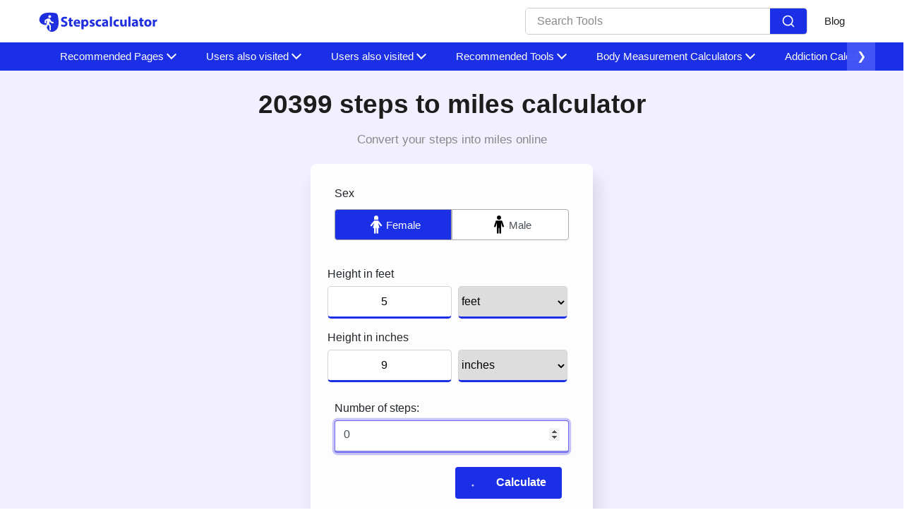

--- FILE ---
content_type: text/html; charset=UTF-8
request_url: https://stepscalculator.com/how-many-miles-is-20399-steps
body_size: 27549
content:
<!DOCTYPE html><html lang="en"><head><meta charset="utf-8"/>
<script>var __ezHttpConsent={setByCat:function(src,tagType,attributes,category,force,customSetScriptFn=null){var setScript=function(){if(force||window.ezTcfConsent[category]){if(typeof customSetScriptFn==='function'){customSetScriptFn();}else{var scriptElement=document.createElement(tagType);scriptElement.src=src;attributes.forEach(function(attr){for(var key in attr){if(attr.hasOwnProperty(key)){scriptElement.setAttribute(key,attr[key]);}}});var firstScript=document.getElementsByTagName(tagType)[0];firstScript.parentNode.insertBefore(scriptElement,firstScript);}}};if(force||(window.ezTcfConsent&&window.ezTcfConsent.loaded)){setScript();}else if(typeof getEzConsentData==="function"){getEzConsentData().then(function(ezTcfConsent){if(ezTcfConsent&&ezTcfConsent.loaded){setScript();}else{console.error("cannot get ez consent data");force=true;setScript();}});}else{force=true;setScript();console.error("getEzConsentData is not a function");}},};</script>
<script>var ezTcfConsent=window.ezTcfConsent?window.ezTcfConsent:{loaded:false,store_info:false,develop_and_improve_services:false,measure_ad_performance:false,measure_content_performance:false,select_basic_ads:false,create_ad_profile:false,select_personalized_ads:false,create_content_profile:false,select_personalized_content:false,understand_audiences:false,use_limited_data_to_select_content:false,};function getEzConsentData(){return new Promise(function(resolve){document.addEventListener("ezConsentEvent",function(event){var ezTcfConsent=event.detail.ezTcfConsent;resolve(ezTcfConsent);});});}</script>
<script>if(typeof _setEzCookies!=='function'){function _setEzCookies(ezConsentData){var cookies=window.ezCookieQueue;for(var i=0;i<cookies.length;i++){var cookie=cookies[i];if(ezConsentData&&ezConsentData.loaded&&ezConsentData[cookie.tcfCategory]){document.cookie=cookie.name+"="+cookie.value;}}}}
window.ezCookieQueue=window.ezCookieQueue||[];if(typeof addEzCookies!=='function'){function addEzCookies(arr){window.ezCookieQueue=[...window.ezCookieQueue,...arr];}}
addEzCookies([{name:"ezoab_369691",value:"mod21; Path=/; Domain=stepscalculator.com; Max-Age=7200",tcfCategory:"store_info",isEzoic:"true",},{name:"ezosuibasgeneris-1",value:"938b1ad5-340a-4a06-5063-f5c03174de1e; Path=/; Domain=stepscalculator.com; Expires=Wed, 20 Jan 2027 12:26:16 UTC; Secure; SameSite=None",tcfCategory:"understand_audiences",isEzoic:"true",}]);if(window.ezTcfConsent&&window.ezTcfConsent.loaded){_setEzCookies(window.ezTcfConsent);}else if(typeof getEzConsentData==="function"){getEzConsentData().then(function(ezTcfConsent){if(ezTcfConsent&&ezTcfConsent.loaded){_setEzCookies(window.ezTcfConsent);}else{console.error("cannot get ez consent data");_setEzCookies(window.ezTcfConsent);}});}else{console.error("getEzConsentData is not a function");_setEzCookies(window.ezTcfConsent);}</script><script type="text/javascript" data-ezscrex='false' data-cfasync='false'>window._ezaq = Object.assign({"edge_cache_status":13,"edge_response_time":83,"url":"https://stepscalculator.com/how-many-miles-is-20399-steps"}, typeof window._ezaq !== "undefined" ? window._ezaq : {});</script><script type="text/javascript" data-ezscrex='false' data-cfasync='false'>window._ezaq = Object.assign({"ab_test_id":"mod21"}, typeof window._ezaq !== "undefined" ? window._ezaq : {});window.__ez=window.__ez||{};window.__ez.tf={"kabf":"true"};</script><script type="text/javascript" data-ezscrex='false' data-cfasync='false'>window.ezDisableAds = true;</script>
<script data-ezscrex='false' data-cfasync='false' data-pagespeed-no-defer>var __ez=__ez||{};__ez.stms=Date.now();__ez.evt={};__ez.script={};__ez.ck=__ez.ck||{};__ez.template={};__ez.template.isOrig=true;window.__ezScriptHost="//www.ezojs.com";__ez.queue=__ez.queue||function(){var e=0,i=0,t=[],n=!1,o=[],r=[],s=!0,a=function(e,i,n,o,r,s,a){var l=arguments.length>7&&void 0!==arguments[7]?arguments[7]:window,d=this;this.name=e,this.funcName=i,this.parameters=null===n?null:w(n)?n:[n],this.isBlock=o,this.blockedBy=r,this.deleteWhenComplete=s,this.isError=!1,this.isComplete=!1,this.isInitialized=!1,this.proceedIfError=a,this.fWindow=l,this.isTimeDelay=!1,this.process=function(){f("... func = "+e),d.isInitialized=!0,d.isComplete=!0,f("... func.apply: "+e);var i=d.funcName.split("."),n=null,o=this.fWindow||window;i.length>3||(n=3===i.length?o[i[0]][i[1]][i[2]]:2===i.length?o[i[0]][i[1]]:o[d.funcName]),null!=n&&n.apply(null,this.parameters),!0===d.deleteWhenComplete&&delete t[e],!0===d.isBlock&&(f("----- F'D: "+d.name),m())}},l=function(e,i,t,n,o,r,s){var a=arguments.length>7&&void 0!==arguments[7]?arguments[7]:window,l=this;this.name=e,this.path=i,this.async=o,this.defer=r,this.isBlock=t,this.blockedBy=n,this.isInitialized=!1,this.isError=!1,this.isComplete=!1,this.proceedIfError=s,this.fWindow=a,this.isTimeDelay=!1,this.isPath=function(e){return"/"===e[0]&&"/"!==e[1]},this.getSrc=function(e){return void 0!==window.__ezScriptHost&&this.isPath(e)&&"banger.js"!==this.name?window.__ezScriptHost+e:e},this.process=function(){l.isInitialized=!0,f("... file = "+e);var i=this.fWindow?this.fWindow.document:document,t=i.createElement("script");t.src=this.getSrc(this.path),!0===o?t.async=!0:!0===r&&(t.defer=!0),t.onerror=function(){var e={url:window.location.href,name:l.name,path:l.path,user_agent:window.navigator.userAgent};"undefined"!=typeof _ezaq&&(e.pageview_id=_ezaq.page_view_id);var i=encodeURIComponent(JSON.stringify(e)),t=new XMLHttpRequest;t.open("GET","//g.ezoic.net/ezqlog?d="+i,!0),t.send(),f("----- ERR'D: "+l.name),l.isError=!0,!0===l.isBlock&&m()},t.onreadystatechange=t.onload=function(){var e=t.readyState;f("----- F'D: "+l.name),e&&!/loaded|complete/.test(e)||(l.isComplete=!0,!0===l.isBlock&&m())},i.getElementsByTagName("head")[0].appendChild(t)}},d=function(e,i){this.name=e,this.path="",this.async=!1,this.defer=!1,this.isBlock=!1,this.blockedBy=[],this.isInitialized=!0,this.isError=!1,this.isComplete=i,this.proceedIfError=!1,this.isTimeDelay=!1,this.process=function(){}};function c(e,i,n,s,a,d,c,u,f){var m=new l(e,i,n,s,a,d,c,f);!0===u?o[e]=m:r[e]=m,t[e]=m,h(m)}function h(e){!0!==u(e)&&0!=s&&e.process()}function u(e){if(!0===e.isTimeDelay&&!1===n)return f(e.name+" blocked = TIME DELAY!"),!0;if(w(e.blockedBy))for(var i=0;i<e.blockedBy.length;i++){var o=e.blockedBy[i];if(!1===t.hasOwnProperty(o))return f(e.name+" blocked = "+o),!0;if(!0===e.proceedIfError&&!0===t[o].isError)return!1;if(!1===t[o].isComplete)return f(e.name+" blocked = "+o),!0}return!1}function f(e){var i=window.location.href,t=new RegExp("[?&]ezq=([^&#]*)","i").exec(i);"1"===(t?t[1]:null)&&console.debug(e)}function m(){++e>200||(f("let's go"),p(o),p(r))}function p(e){for(var i in e)if(!1!==e.hasOwnProperty(i)){var t=e[i];!0===t.isComplete||u(t)||!0===t.isInitialized||!0===t.isError?!0===t.isError?f(t.name+": error"):!0===t.isComplete?f(t.name+": complete already"):!0===t.isInitialized&&f(t.name+": initialized already"):t.process()}}function w(e){return"[object Array]"==Object.prototype.toString.call(e)}return window.addEventListener("load",(function(){setTimeout((function(){n=!0,f("TDELAY -----"),m()}),5e3)}),!1),{addFile:c,addFileOnce:function(e,i,n,o,r,s,a,l,d){t[e]||c(e,i,n,o,r,s,a,l,d)},addDelayFile:function(e,i){var n=new l(e,i,!1,[],!1,!1,!0);n.isTimeDelay=!0,f(e+" ...  FILE! TDELAY"),r[e]=n,t[e]=n,h(n)},addFunc:function(e,n,s,l,d,c,u,f,m,p){!0===c&&(e=e+"_"+i++);var w=new a(e,n,s,l,d,u,f,p);!0===m?o[e]=w:r[e]=w,t[e]=w,h(w)},addDelayFunc:function(e,i,n){var o=new a(e,i,n,!1,[],!0,!0);o.isTimeDelay=!0,f(e+" ...  FUNCTION! TDELAY"),r[e]=o,t[e]=o,h(o)},items:t,processAll:m,setallowLoad:function(e){s=e},markLoaded:function(e){if(e&&0!==e.length){if(e in t){var i=t[e];!0===i.isComplete?f(i.name+" "+e+": error loaded duplicate"):(i.isComplete=!0,i.isInitialized=!0)}else t[e]=new d(e,!0);f("markLoaded dummyfile: "+t[e].name)}},logWhatsBlocked:function(){for(var e in t)!1!==t.hasOwnProperty(e)&&u(t[e])}}}();__ez.evt.add=function(e,t,n){e.addEventListener?e.addEventListener(t,n,!1):e.attachEvent?e.attachEvent("on"+t,n):e["on"+t]=n()},__ez.evt.remove=function(e,t,n){e.removeEventListener?e.removeEventListener(t,n,!1):e.detachEvent?e.detachEvent("on"+t,n):delete e["on"+t]};__ez.script.add=function(e){var t=document.createElement("script");t.src=e,t.async=!0,t.type="text/javascript",document.getElementsByTagName("head")[0].appendChild(t)};__ez.dot=__ez.dot||{};__ez.queue.addFileOnce('/detroitchicago/boise.js', '/detroitchicago/boise.js?gcb=195-0&cb=5', true, [], true, false, true, false);__ez.queue.addFileOnce('/parsonsmaize/abilene.js', '/parsonsmaize/abilene.js?gcb=195-0&cb=e80eca0cdb', true, [], true, false, true, false);__ez.queue.addFileOnce('/parsonsmaize/mulvane.js', '/parsonsmaize/mulvane.js?gcb=195-0&cb=e75e48eec0', true, ['/parsonsmaize/abilene.js'], true, false, true, false);__ez.queue.addFileOnce('/detroitchicago/birmingham.js', '/detroitchicago/birmingham.js?gcb=195-0&cb=539c47377c', true, ['/parsonsmaize/abilene.js'], true, false, true, false);</script>
<script data-ezscrex="false" type="text/javascript" data-cfasync="false">window._ezaq = Object.assign({"ad_cache_level":0,"adpicker_placement_cnt":0,"ai_placeholder_cache_level":0,"ai_placeholder_placement_cnt":-1,"domain":"stepscalculator.com","domain_id":369691,"ezcache_level":2,"ezcache_skip_code":0,"has_bad_image":0,"has_bad_words":0,"is_sitespeed":0,"lt_cache_level":0,"response_size":168152,"response_size_orig":162348,"response_time_orig":66,"template_id":5,"url":"https://stepscalculator.com/how-many-miles-is-20399-steps","word_count":0,"worst_bad_word_level":0}, typeof window._ezaq !== "undefined" ? window._ezaq : {});__ez.queue.markLoaded('ezaqBaseReady');</script>
<script type='text/javascript' data-ezscrex='false' data-cfasync='false'>
window.ezAnalyticsStatic = true;

function analyticsAddScript(script) {
	var ezDynamic = document.createElement('script');
	ezDynamic.type = 'text/javascript';
	ezDynamic.innerHTML = script;
	document.head.appendChild(ezDynamic);
}
function getCookiesWithPrefix() {
    var allCookies = document.cookie.split(';');
    var cookiesWithPrefix = {};

    for (var i = 0; i < allCookies.length; i++) {
        var cookie = allCookies[i].trim();

        for (var j = 0; j < arguments.length; j++) {
            var prefix = arguments[j];
            if (cookie.indexOf(prefix) === 0) {
                var cookieParts = cookie.split('=');
                var cookieName = cookieParts[0];
                var cookieValue = cookieParts.slice(1).join('=');
                cookiesWithPrefix[cookieName] = decodeURIComponent(cookieValue);
                break; // Once matched, no need to check other prefixes
            }
        }
    }

    return cookiesWithPrefix;
}
function productAnalytics() {
	var d = {"pr":[6],"omd5":"739cff0f749ab9519929d5cc6bbab4fd","nar":"risk score"};
	d.u = _ezaq.url;
	d.p = _ezaq.page_view_id;
	d.v = _ezaq.visit_uuid;
	d.ab = _ezaq.ab_test_id;
	d.e = JSON.stringify(_ezaq);
	d.ref = document.referrer;
	d.c = getCookiesWithPrefix('active_template', 'ez', 'lp_');
	if(typeof ez_utmParams !== 'undefined') {
		d.utm = ez_utmParams;
	}

	var dataText = JSON.stringify(d);
	var xhr = new XMLHttpRequest();
	xhr.open('POST','/ezais/analytics?cb=1', true);
	xhr.onload = function () {
		if (xhr.status!=200) {
            return;
		}

        if(document.readyState !== 'loading') {
            analyticsAddScript(xhr.response);
            return;
        }

        var eventFunc = function() {
            if(document.readyState === 'loading') {
                return;
            }
            document.removeEventListener('readystatechange', eventFunc, false);
            analyticsAddScript(xhr.response);
        };

        document.addEventListener('readystatechange', eventFunc, false);
	};
	xhr.setRequestHeader('Content-Type','text/plain');
	xhr.send(dataText);
}
__ez.queue.addFunc("productAnalytics", "productAnalytics", null, true, ['ezaqBaseReady'], false, false, false, true);
</script><base href="https://stepscalculator.com/how-many-miles-is-20399-steps"/>
           
  <link rel="shortcut icon" href="/assets/images/stepcalc-favicon.svg"/>
  <meta name="viewport" content="width=device-width"/><title>Find How Many Miles is 20399 Steps</title><meta name="description" content="To know how many miles is 20399 steps, use our online steps to miles calculator and easily monitor your walking distance to achieve your physical fitness."/><link rel="canonical" href="https://stepscalculator.com/how-many-miles-is-20399-steps"/><meta data-rh="true" property="og:image" content="https://stepscalculator.com/assets/images/stepcalc-favicon.svg"/>
  <meta property="og:title" content="Find How Many Miles is 20399 Steps"/>
  <meta property="og:description" content="To know how many miles is 20399 steps, use our online steps to miles calculator and easily monitor your walking distance to achieve your physical fitness."/>
  <meta property="og:type" content="website"/><meta data-rh="true" property="og:url" content="https://stepscalculator.com/how-many-miles-is-20399-steps"/><meta data-rh="true" property="og:site_name" content="Stepscalculator"/>
  <meta data-rh="true" property="twitter:domain" content="https://stepscalculator.com"/><meta data-rh="true" property="twitter:url" content="https://stepscalculator.com/how-many-miles-is-20399-steps"/><meta data-rh="true" name="twitter:title" content="Find How Many Miles is 20399 Steps"/>
  <meta data-rh="true" name="twitter:description" content="To know how many miles is 20399 steps, use our online steps to miles calculator and easily monitor your walking distance to achieve your physical fitness."/>
  <meta data-rh="true" name="twitter:image:src" content="https://stepscalculator.com/assets/images/stepcalc-favicon.svg"/>
  
   <link rel="manifest" href="/assets/js/manifest.json"/>




















































  <script type="application/ld+json">
    {
      "@context": "http://schema.org",
      "@type": "Organization",
      "url": "https://stepscalculator.com",
      "logo": "https://stepscalculator.com/assets/images/logo.webp"
    }
  </script>
  <script type="application/ld+json">
    {
      "@context": "http://schema.org",
      "@type": "WebSite",
      "name": "Stepscalculator",
      "alternateName": "alternateName",
      "url": "https://stepscalculator.com"
    }
  </script><script type="application/ld+json">
    {
    "@context": "http://schema.org",
    "@type": "HowTo",
    "name": "How to convert steps to miles?",
    
      "image": {
        "@type": "ImageObject",
        "url": "/assets/pdf.svg"
      },
    
    "step": [
    
      {
        "@type": "HowToStep",
        "text": "Choose gender - male or female."
      },
    
      {
        "@type": "HowToStep",
        "text": "Select height in centimeter or feet and inches."
      },
    
      {
        "@type": "HowToStep",
        "text": "Enter the number of steps taken."
      },
    
      {
        "@type": "HowToStep",
        "text": "Press the 'Calculate' button."
      },
    
      {
        "@type": "HowToStep",
        "text": "The calculator will display the distance covered by 20399 steps in miles."
      },
    
      {
        "@type": "HowToStep",
        "text": "Further, you can input your desired step count to convert it into miles."
      }
    
    ]
    }
  </script><script type="application/ld+json">
    {
    "@context": "http://schema.org",
                 "@type": "FAQPage",
                "mainEntity": [{"@type": "Question",
        "name": "How many miles is 20399 steps?",
        "acceptedAnswer": {
                               "@type": "Answer",
                               "text": "Approximately 20399*0.723/1609.344 miles covered in 20399 steps. However, this value may vary depending on factors like an individual's step size and speed."
        }
                           },{"@type": "Question",
        "name": "Why should I utilize the 20399 steps to miles calculator?",
        "acceptedAnswer": {
                               "@type": "Answer",
                               "text": "Utilizing the 20399 steps to miles calculator provides an approximate distance covered in miles, helping efficient tracking of fitness goals."
        }
                           },{"@type": "Question",
        "name": "How accurate is the 20399 steps to miles calculator?",
        "acceptedAnswer": {
                               "@type": "Answer",
                               "text": "Our 20399 steps to miles calculator offers a rough estimation based on average step length and size, ensuring a reasonably accurate result for 20399 steps in miles conversion."
        }
                           },{"@type": "Question",
        "name": "What factors affect walking?",
        "acceptedAnswer": {
                               "@type": "Answer",
                               "text": "The time required to walk depends on factors such as speed, height, and step length."
        }
                           },{"@type": "Question",
        "name": "Is it possible to achieve consistent walking using 20399 steps to miles?",
        "acceptedAnswer": {
                               "@type": "Answer",
                               "text": "Yes, you can use our 20399 steps to miles calculator for walking daily. However, incorporating walking into your daily routine and opting for stairs over elevators can gradually make achieving walking easier."
        }
                           },{"@type": "Question",
        "name": "Are there health benefits associated with walking 20399 steps?",
        "acceptedAnswer": {
                               "@type": "Answer",
                               "text": "Certainly! Walking offers both physical and mental fitness advantages. It aids in burning calories, weight reduction, maintaining strong bones, reducing joint pains, and lowering the risk of cardiovascular diseases such as heart attacks and strokes. Moreover, walking reduces stress and enhances overall mental well-being."
        }
                           },{"@type": "Question",
        "name": "What factors influence the accuracy of the 20399 steps to miles calculator?",
        "acceptedAnswer": {
                               "@type": "Answer",
                               "text": "Individual’s step size, height, leg length, and walking speed are factors that can impact the accuracy of the 20399 steps to miles calculator."
        }
                           },{"@type": "Question",
        "name": "What precautions should I take while walking 20399 steps?",
        "acceptedAnswer": {
                               "@type": "Answer",
                               "text": "Wearing comfortable footwear, maintaining good posture, staying hydrated, and listening to your body for breaks are essential precautions to adhere to during walking."
        }
                           },{"@type": "Question",
        "name": "Is the 20399 steps to miles calculator a free service?",
        "acceptedAnswer": {
                               "@type": "Answer",
                               "text": "Yes, our 20399 steps to miles converter, is completely free to use without any cost or restrictions."
        }
                           },{"@type": "Question",
        "name": "Can I manually calculate 20399 steps to miles?",
        "acceptedAnswer": {
                               "@type": "Answer",
                               "text": "You can manually calculate the distance covered by a certain number of steps in miles using a simple formula. The distance in miles equals the number of steps multiplied by the step length and then divided by 1609.344. This value, 1609.344, is the conversion factor from meters to miles. For instance, if the step length is 0.723 meters, then to convert 20399 steps to miles, you can use the formula: 
                                  20399*0.723/1609.344"
        }
                           },{"@type": "Question",
        "name": "Should I consult a healthcare professional before starting a walking routine with 20399 steps?",
        "acceptedAnswer": {
                               "@type": "Answer",
                               "text": "If you're in good health, consulting a healthcare professional isn't necessary. However, if you have health concerns, it's advisable to seek guidance before starting on a walking regimen."
        }
                           },{"@type": "Question",
        "name": "What is the typical step length?",
        "acceptedAnswer": {
                               "@type": "Answer",
                               "text": "Step length varies based on factors like height, leg length, foot size, and walking speed. Generally, an adult's step length falls between 2.0 and 2.5 feet."
        }
                           },{"@type": "Question",
        "name": "Do I need to register an account to access the calculator?",
        "acceptedAnswer": {
                               "@type": "Answer",
                               "text": "No, there's no need to register an account to access the calculator. Simply visit our website at stepscalculator.com, choose the gender, height, and input the number of steps into the 20399 steps to miles converter, and click calculate to receive instant results."
        }
                           },{"@type": "Question",
        "name": "Can I engage in activities other than walking to reach 20399 steps in miles?",
        "acceptedAnswer": {
                               "@type": "Answer",
                               "text": "Absolutely! Activities such as jogging, running, dancing, stair climbing, and household chores can also contribute to achieving 20399 steps to miles."
        }
                           },{"@type": "Question",
        "name": "How can I conveniently access the 20399 steps to miles converter, and on what types of devices?",
        "acceptedAnswer": {
                               "@type": "Answer",
                               "text": "You can conveniently access the 20399 steps to miles converter through your web browser on various devices such as computers, laptops, smartphones, android phones, and tablets."
        }
                           },{"@type": "Question",
        "name": "Can I use the 20399 steps to miles converter without an internet connection?",
        "acceptedAnswer": {
                               "@type": "Answer",
                               "text": "No, as an online tool, our 20399 steps to miles converter operates solely through the internet. Without an internet connection, the calculator won't be able to perform the necessary calculations."
        }
                           },{"@type": "Question",
        "name": "What methods or tools can I use to accurately count 20399 steps daily?",
        "acceptedAnswer": {
                               "@type": "Answer",
                               "text": "Manually counting steps can be challenging and prone to distractions. Hence, various tools like fitness trackers, smartwatches, and mobile apps are available for accurate step tracking. Once you've tracked your steps, you can easily utilize our stepscalculator.com to convert them to miles, enabling precise monitoring of walking distance."
        }
                           }]
    }
  </script>

<script type="application/ld+json">
  {
    "@context": "http://schema.org",
    "@type": "WebApplication",
    "operatingSystem":"All - Windows/Mac/iOS/Linux/Android",
    "applicationCategory":"UtilitiesApplication",
    "name": "steps-to-miles",
    "url":"https://stepscalculator.com/how-many-miles-is-20399-steps",
    "image":"https://stepscalculator.com/assets/images/logo.webp",
    "aggregateRating": {
      "@type": "AggregateRating", 
      "worstRating":"1",
      "bestRating":"5",	
      "ratingValue":"4.43",
      "ratingCount":"23"},
    "offers": {
      "@type": "Offer",
      "price": "0.00",
      "priceCurrency": "USD"
    }
  }
</script>
<script>
    if ("serviceWorker" in navigator) {
      window.addEventListener("load", () => {
        navigator.serviceWorker
          .register("/serviceworker.js")
          .then((reg) => console.log("Success: ", reg.scope))
          .catch((err) => console.log("Failure: ", err));
      });
    }
  </script>







<link rel="stylesheet" href="/assets/css/1742897902277.css"/><script type='text/javascript'>
var ezoTemplate = 'orig_site';
var ezouid = '1';
var ezoFormfactor = '1';
</script><script data-ezscrex="false" type='text/javascript'>
var soc_app_id = '0';
var did = 369691;
var ezdomain = 'stepscalculator.com';
var ezoicSearchable = 1;
</script></head>
<body>
    
  <nav class="appscms-navbar">
    <div class="row w-100 h-100">
      <div class="col-11 mx-auto">
      <div class="appscms-navbar-nav"><a href="/" aria-label="home-page"> <!--?xml version='1.0' encoding='utf-8'?--> <!-- Generator: Adobe Illustrator 25.0.0, SVG Export Plug-In . SVG Version: 6.00 Build 0)  --> <svg version="1.1" id="Layer_1" xmlns:v="https: //vecta.io/nano" xmlns="http: //www.w3.org/2000/svg" xmlns:xlink="http://www.w3.org/1999/xlink" x="0px" y="0px" width="172.9px" height="35px" viewBox="0 0 172.9 35" style="enable-background:new 0 0 172.9 35;" xml:space="preserve"> <style type="text/css"> .st0{fill:#1F2EDE; } .st1{fill-rule:evenodd;clip-rule:evenodd;fill:#1F2EDE; } .st2{fill:#FFFFFF; } </style> <g id="SVGRepo_bgCarrier"> </g> <g id="SVGRepo_tracerCarrier"> </g> <g id="SVGRepo_bgCarrier_1_"> </g> <g id="SVGRepo_tracerCarrier_1_"> </g> <g id="SVGRepo_bgCarrier_2_"> </g> <g id="SVGRepo_tracerCarrier_2_"> </g> <g> <path class="st0" d="M34, 21.4c0.8, 0.4, 2.1, 0.8, 3.4, 0.8c1.4, 0, 2.1-0.6, 2.1-1.5c0-0.8-0.6-1.3-2.3-1.9c-2.2-0.8-3.7-2-3.7-4 c0-2.3, 1.9-4.1, 5.1-4.1c1.5, 0, 2.6, 0.3, 3.4, 0.7L41.4, 14c-0.5-0.3-1.5-0.6-2.8-0.6s-2, 0.6-2, 1.3c0, 0.9, 0.8, 1.2, 2.5, 1.9 c2.4, 0.9, 3.5, 2.1, 3.5, 4c0, 2.3-1.7, 4.2-5.4, 4.2c-1.5, 0-3.1-0.4-3.8-0.8L34, 21.4z"></path> <path class="st0" d="M47.9, 12v2.8h2.2V17h-2.2v3.5c0, 1.2, 0.3, 1.7, 1.2, 1.7c0.4, 0, 0.7, 0, 0.9-0.1v2.3c-0.4, 0.2-1.1, 0.3-2, 0.3 c-1, 0-1.8-0.3-2.3-0.8C45.2, 23.3, 45, 22.4, 45, 21v-4h-1.3v-2.2H45v-2.1L47.9, 12z"></path> <path class="st0" d="M54.1, 20.6c0.1, 1.3, 1.3, 1.9, 2.8, 1.9c1, 0, 1.9-0.1, 2.7-0.4l0.4, 2.1c-1, 0.4-2.2, 0.6-3.5, 0.6c-3.3, 0-5.2-1.9-5.2-5 c0-2.5, 1.5-5.2, 4.9-5.2c3.2, 0, 4.4, 2.5, 4.4, 4.9c0, 0.5-0.1, 1-0.1, 1.2C60.4, 20.6, 54.1, 20.6, 54.1, 20.6z M57.7, 18.5c0-0.7-0.3-2-1.7-2 c-1.3, 0-1.8, 1.2-1.9, 2H57.7z"></path> <path class="st0" d="M62.3, 18c0-1.3, 0-2.4-0.1-3.3h2.6l0.1, 1.4l0, 0c0.7-1, 1.8-1.6, 3.3-1.6c2.1, 0, 4.1, 1.9, 4.1, 5 c0, 3.6-2.3, 5.2-4.4, 5.2c-1.2, 0-2.1-0.5-2.5-1.1l0, 0v4.9h-3C62.3, 28.5, 62.3, 18, 62.3, 18z M65.4, 20.4c0, 0.2, 0, 0.5, 0.1, 0.6 c0.2, 0.8, 0.9, 1.4, 1.8, 1.4c1.3, 0, 2.1-1.1, 2.1-2.8c0-1.6-0.7-2.7-2.1-2.7c-0.9, 0-1.6, 0.6-1.8, 1.5c0, 0.2-0.1, 0.4-0.1, 0.5V20.4z"></path> <path class="st0" d="M74.3, 21.9c0.6, 0.3, 1.7, 0.7, 2.6, 0.7s1.3-0.3, 1.3-0.8s-0.3-0.7-1.4-1.1c-2-0.7-2.8-1.8-2.8-2.9 c0-1.8, 1.6-3.2, 4-3.2c1.1, 0, 2.2, 0.3, 2.8, 0.6l-0.5, 2.1c-0.4-0.2-1.3-0.6-2.1-0.6c-0.7, 0-1.2, 0.3-1.2, 0.8s0.4, 0.7, 1.6, 1.1 c1.9, 0.6, 2.6, 1.6, 2.7, 3c0, 1.8-1.4, 3.2-4.2, 3.2c-1.3, 0-2.4-0.3-3.2-0.7L74.3, 21.9z"></path> <path class="st0" d="M90.3, 24.3c-0.5, 0.2-1.6, 0.4-2.7, 0.4c-3.2, 0-5.2-1.9-5.2-5c0-2.9, 2-5.2, 5.6-5.2c0.8, 0, 1.7, 0.1, 2.3, 0.4 l-0.5, 2.3c-0.4-0.2-0.9-0.3-1.7-0.3c-1.6, 0-2.6, 1.1-2.6, 2.7c0, 1.8, 1.2, 2.7, 2.7, 2.7c0.7, 0, 1.3-0.1, 1.7-0.3L90.3, 24.3z"></path> <path class="st0" d="M97.6, 24.5l-0.2-1h-0.1c-0.6, 0.8-1.6, 1.2-2.8, 1.2c-2, 0-3.2-1.4-3.2-3c0-2.5, 2.3-3.8, 5.7-3.7v-0.1 c0-0.5-0.3-1.3-1.8-1.3c-1, 0-2.1, 0.3-2.7, 0.7l-0.6-2c0.7-0.4, 2-0.9, 3.8-0.9c3.3, 0, 4.3, 1.9, 4.3, 4.2V22c0, 0.9, 0, 1.8, 0.1, 2.4 L97.6, 24.5L97.6, 24.5z M97.3, 19.9c-1.6, 0-2.8, 0.4-2.8, 1.5c0, 0.8, 0.5, 1.2, 1.2, 1.2c0.8, 0, 1.4-0.5, 1.6-1.1c0-0.2, 0.1-0.3, 0.1-0.5 L97.3, 19.9L97.3, 19.9z"></path> <path class="st0" d="M102.6, 10.4h3v14.2h-3V10.4z"></path> <path class="st0" d="M115.5, 24.3c-0.5, 0.2-1.6, 0.4-2.7, 0.4c-3.2, 0-5.2-1.9-5.2-5c0-2.9, 2-5.2, 5.6-5.2c0.8, 0, 1.7, 0.1, 2.3, 0.4 l-0.5, 2.3c-0.4-0.2-0.9-0.3-1.7-0.3c-1.6, 0-2.6, 1.1-2.6, 2.7c0, 1.8, 1.2, 2.7, 2.7, 2.7c0.7, 0, 1.3-0.1, 1.7-0.3L115.5, 24.3z"></path> <path class="st0" d="M126.4, 21.4c0, 1.3, 0, 2.3, 0.1, 3.1h-2.6l-0.1-1.4h-0.1c-0.4, 0.6-1.3, 1.6-3.1, 1.6c-2, 0-3.4-1.2-3.4-4.3v-5.7h3.1 V20c0, 1.4, 0.5, 2.3, 1.5, 2.3c0.8, 0, 1.3-0.6, 1.5-1.1c0.1-0.2, 0.1-0.4, 0.1-0.7v-5.8h3.1C126.4, 14.8, 126.4, 21.4, 126.4, 21.4z"></path> <path class="st0" d="M128.8, 10.4h3v14.2h-3V10.4z"></path> <path class="st0" d="M139.9, 24.5l-0.2-1h-0.1c-0.6, 0.8-1.6, 1.2-2.8, 1.2c-2, 0-3.2-1.4-3.2-3c0-2.5, 2.3-3.8, 5.7-3.7v-0.1 c0-0.5-0.3-1.3-1.8-1.3c-1, 0-2.1, 0.3-2.7, 0.7l-0.6-2c0.7-0.4, 2-0.9, 3.8-0.9c3.3, 0, 4.3, 1.9, 4.3, 4.2V22c0, 0.9, 0, 1.8, 0.1, 2.4 L139.9, 24.5L139.9, 24.5z M139.5, 19.9c-1.6, 0-2.8, 0.4-2.8, 1.5c0, 0.8, 0.5, 1.2, 1.2, 1.2c0.8, 0, 1.4-0.5, 1.6-1.1c0-0.2, 0.1-0.3, 0.1-0.5 v-1.1H139.5z"></path> <path class="st0" d="M148.1, 12v2.8h2.2V17h-2.2v3.5c0, 1.2, 0.3, 1.7, 1.2, 1.7c0.4, 0, 0.7, 0, 0.9-0.1v2.3c-0.4, 0.2-1.1, 0.3-2, 0.3 c-1, 0-1.8-0.3-2.3-0.8c-0.6-0.6-0.8-1.5-0.8-2.9v-4h-1.3v-2.2h1.3v-2.1L148.1, 12z"></path> <path class="st0" d="M161.6, 19.5c0, 3.6-2.5, 5.2-5.2, 5.2c-2.9, 0-5.1-1.9-5.1-5s2.1-5.2, 5.2-5.2C159.6, 14.6, 161.6, 16.6, 161.6, 19.5z M154.5, 19.6c0, 1.7, 0.7, 2.9, 2, 2.9c1.2, 0, 1.9-1.2, 1.9-2.9c0-1.5-0.6-2.9-1.9-2.9C155.1, 16.7, 154.5, 18.2, 154.5, 19.6z"></path> <path class="st0" d="M163.5, 18c0-1.4, 0-2.4-0.1-3.2h2.6l0.1, 1.8h0.1c0.5-1.4, 1.7-2, 2.6-2c0.3, 0, 0.4, 0, 0.6, 0v2.9 c-0.2, 0-0.5-0.1-0.8-0.1c-1.1, 0-1.9, 0.6-2.1, 1.5c0, 0.2-0.1, 0.4-0.1, 0.7v5h-3L163.5, 18L163.5, 18z"></path> </g> <g id="SVGRepo_bgCarrier_3_"> </g> <g id="SVGRepo_tracerCarrier_3_"> </g> <g id="SVGRepo_bgCarrier_4_"> </g> <g id="SVGRepo_tracerCarrier_4_"> </g> <g id="SVGRepo_bgCarrier_5_"> </g> <g id="SVGRepo_tracerCarrier_5_"> </g> <g id="SVGRepo_iconSrcCarrier_1_"> <g> <path class="st1" d="M27.2, 28.7c-5.4, 5.7-12.4, 3.7-14.1-3.5l0, 0c-0.2-0.9-0.3-1.8-0.3-2.9c-0.1, 0-0.3, 0-0.4, 0 c-9.2, 0.1-12.7-7.7-6.8-14c3.6-3.8, 11.7-3.7, 17.2-3.2c2.5, 0.3, 3.7, 0.4, 4.8, 1.5s1.3, 2.3, 1.7, 4.8C30.3, 16.8, 30.8, 24.9, 27.2, 28.7z"></path> </g> </g> <g id="SVGRepo_iconSrcCarrier"> <g> <path class="st2" d="M17.4, 8.5c-1.1, 0-2, 0.9-2, 2s0.9, 2, 2, 2s2-0.9, 2-2S18.5, 8.5, 17.4, 8.5z M17.4, 10.5L17.4, 10.5h1H17.4z M22, 17.9 l-1.6-0.3c-0.3-0.1-0.5-0.2-0.6-0.5l-2-3.2l0, 0c-0.1-0.1-0.1-0.2-0.2-0.2l0, 0c-0.1-0.1-0.2-0.1-0.3-0.1l0, 0l-2-0.5l0, 0h-0.1h-0.1 H15l0, 0c-0.1, 0-0.2, 0.1-0.3, 0.1l-2.9, 1.4c-1, 0.5-1.6, 1.5-1.6, 2.7v1.8c0, 0.5, 0.4, 1, 1, 1s1-0.5, 1-1v-1.8c0-0.4, 0.2-0.7, 0.5-0.9 l1.1-0.6l-0.7, 4l0, 0l-0.5, 2.6c0.1, 0, 0.5, 2.2, 0.7, 2.9l0, 0c0.6-0.4, 1-1.1, 1.1-1.8l0.3-1.8l1.9, 1.5c0.2, 0.2, 0.4, 0.5, 0.4, 0.8v5 c0, 0.5, 0.5, 1, 1, 1c0.6, 0, 1-0.5, 1-1v-5c0-0.9-0.4-1.8-1.1-2.3l-1.2-1l0.8-3.5l0.8, 1.2c0.4, 0.7, 1.1, 1.2, 2, 1.4l1.6, 0.3 c0.5, 0.1, 1.1-0.2, 1.2-0.8C22.9, 18.6, 22.6, 18, 22, 17.9z"></path> </g> </g> </svg>  </a><div class="d-flex align-items-center"><div class="nav-search mr-4">
            <div class="search-container">
              <input type="text" class="search-input" placeholder="Search Tools"/>
             
              <button class="search-button">
                <svg viewBox="0 0 24 24" fill="none" xmlns="http://www.w3.org/2000/svg" stroke="#ffffff"><g id="SVGRepo_bgCarrier" stroke-width="0"></g><g id="SVGRepo_tracerCarrier" stroke-linecap="round" stroke-linejoin="round"></g><g id="SVGRepo_iconCarrier"> <path d="M16.6725 16.6412L21 21M19 11C19 15.4183 15.4183 19 11 19C6.58172 19 3 15.4183 3 11C3 6.58172 6.58172 3 11 3C15.4183 3 19 6.58172 19 11Z" stroke="#ffffff" stroke-width="2" stroke-linecap="round" stroke-linejoin="round"></path> </g></svg>
              </button>
          </div>
     
            <div id="results" class="searchbarResults"></div>
          </div><div class="appscms-navbar-nav-links"><a class="appscms-nav-link" href="/blog/">Blog</a></div></div>
       
        <div id="hamburger" data-open="false" class="hamburger">
          <svg style="font-size:25px" stroke="currentColor" fill="currentColor" stroke-width="0" viewBox="0 0 512 512" aria-hidden="true" focusable="false" height="50px" width="1em" xmlns="http://www.w3.org/2000/svg">
            <path fill="none" stroke-linecap="round" stroke-miterlimit="10" stroke-width="48" d="M88 152h336M88 256h336M88 360h336"></path>
          </svg>
        </div>
      </div>
      </div>
    </div>
  </nav>

<div class="appscms-toolbar"> 
  <div class="row">
    <div class="col-11 mx-auto">
      <div class="appscms-toolbar-list">
        <button class="scroll-left">❮</button>
        <div id="close-nav-ham" data-open="1" class="close-nav-ham">
          <img class="mt-3" style="cursor: pointer" height="30px" width="30px" src="/assets/images/close-button.svg" alt="close-button"/>
        </div><div class="mobile-search-bar">
          <div class="mobile-search-container">
            <input type="text" class="mobile-search-input" placeholder="Search Tools"/>
            <button class="mobile-search-button">
              <svg viewBox="0 0 24 24" fill="none" xmlns="http://www.w3.org/2000/svg" stroke="#ffffff">
                <g id="SVGRepo_bgCarrier" stroke-width="0"></g>
                <g id="SVGRepo_tracerCarrier" stroke-linecap="round" stroke-linejoin="round"></g>
                <g id="SVGRepo_iconCarrier">
                  <path d="M16.6725 16.6412L21 21M19 11C19 15.4183 15.4183 19 11 19C6.58172 19 3 15.4183 3 11C3 6.58172 6.58172 3 11 3C15.4183 3 19 6.58172 19 11Z" stroke="#ffffff" stroke-width="2" stroke-linecap="round" stroke-linejoin="round"></path>
                </g>
              </svg>
            </button>
            <div id="mobile-results" class="mobile-searchbarResults"></div>
          </div>
        </div><li class="appscms-toolbar-list-item">
          <span class="appscms-toolbar-list-item-span d-flex justify-content-between">
            Recommended Pages
          </span>
          <div class="list-item-dropdown">
            <div class="row">
              <div class="col-md-8">
                <div class="appscms-other-tools">
                  <div class="expand_menu-name-categiry">OTHER TOOLS</div>

                  
                  

                  
                  


                  <div class="row">
                    <div class="col-md-6">
                      <ul class="mega_menu"><li>
                          <a href="/how-many-miles-is-1000-steps">How many miles is 1000 steps</a>

                        </li><li>
                          <a href="/how-many-miles-is-2000-steps">How many miles is 2000 steps</a>

                        </li><li>
                          <a href="/how-many-miles-is-3000-steps">How many miles is 3000 steps</a>

                        </li><li>
                          <a href="/how-many-miles-is-4000-steps">How many miles is 4000 steps</a>

                        </li><li>
                          <a href="/how-many-miles-is-5000-steps">How many miles is 5000 steps</a>

                        </li></ul>
                    </div>
                    <div class="col-md-6">
                      <ul class="mega_menu"><li>
                          <a href="/how-many-miles-is-6000-steps">How many miles is 6000 steps</a>

                        </li><li>
                          <a href="/how-many-miles-is-7000-steps">How many miles is 7000 steps</a>

                        </li><li>
                          <a href="/how-many-miles-is-8000-steps">How many miles is 8000 steps</a>

                        </li><li>
                          <a href="/how-many-miles-is-500-steps">How many miles is 500 steps</a>

                        </li><li>
                          <a href="/how-many-miles-is-2500-steps">How many miles is 2500 steps</a>

                        </li></ul>
                    </div>


                  </div>

                </div>
              </div></div>
          </div>
        </li><li class="appscms-toolbar-list-item">
          <span class="appscms-toolbar-list-item-span d-flex justify-content-between">
            Users also visited
          </span>
          <div class="list-item-dropdown">
            <div class="row">
              <div class="col-md-8">
                <div class="appscms-other-tools">
                  <div class="expand_menu-name-categiry">OTHER TOOLS</div>

                  
                  

                  
                  


                  <div class="row">
                    <div class="col-md-6">
                      <ul class="mega_menu"><li>
                          <a href="/how-many-miles-is-18301-steps">How many miles is 18301 steps</a>

                        </li><li>
                          <a href="/how-many-miles-is-6200-steps">How many miles is 6200 steps</a>

                        </li><li>
                          <a href="/how-many-miles-is-12262-steps">How many miles is 12262 steps</a>

                        </li><li>
                          <a href="/how-many-miles-is-11801-steps">How many miles is 11801 steps</a>

                        </li><li>
                          <a href="/how-many-miles-is-4200-steps">How many miles is 4200 steps</a>

                        </li></ul>
                    </div>
                    <div class="col-md-6">
                      <ul class="mega_menu"><li>
                          <a href="/how-many-miles-is-20513-steps">How many miles is 20513 steps</a>

                        </li><li>
                          <a href="/how-many-miles-is-11135-steps">How many miles is 11135 steps</a>

                        </li><li>
                          <a href="/how-many-miles-is-15003-steps">How many miles is 15003 steps</a>

                        </li><li>
                          <a href="/how-many-miles-is-8800-steps">How many miles is 8800 steps</a>

                        </li><li>
                          <a href="/how-many-miles-is-11300-steps">How many miles is 11300 steps</a>

                        </li></ul>
                    </div>


                  </div>

                </div>
              </div></div>
          </div>
        </li><li class="appscms-toolbar-list-item">
          <span class="appscms-toolbar-list-item-span d-flex justify-content-between">
            Users also visited
          </span>
          <div class="list-item-dropdown">
            <div class="row">
              <div class="col-md-8">
                <div class="appscms-other-tools">
                  <div class="expand_menu-name-categiry">OTHER TOOLS</div>

                  
                  

                  
                  


                  <div class="row">
                    <div class="col-md-6">
                      <ul class="mega_menu"><li>
                          <a href="/how-many-miles-is-8300-steps">How many miles is 8300 steps</a>

                        </li><li>
                          <a href="/how-many-miles-is-2071-steps">How many miles is 2071 steps</a>

                        </li><li>
                          <a href="/how-many-miles-is-22601-steps">How many miles is 22601 steps</a>

                        </li><li>
                          <a href="/how-many-miles-is-143-steps">How many miles is 143 steps</a>

                        </li><li>
                          <a href="/how-many-miles-is-10792-steps">How many miles is 10792 steps</a>

                        </li></ul>
                    </div>
                    <div class="col-md-6">
                      <ul class="mega_menu"><li>
                          <a href="/how-many-miles-is-8400-steps">How many miles is 8400 steps</a>

                        </li><li>
                          <a href="/how-many-miles-is-2000-steps">How many miles is 2000 steps</a>

                        </li><li>
                          <a href="/how-many-miles-is-225-steps">How many miles is 225 steps</a>

                        </li><li>
                          <a href="/how-many-miles-is-1825-steps">How many miles is 1825 steps</a>

                        </li><li>
                          <a href="/how-many-miles-is-4800-steps">How many miles is 4800 steps</a>

                        </li></ul>
                    </div>


                  </div>

                </div>
              </div></div>
          </div>
        </li><li class="appscms-toolbar-list-item">
          <span class="appscms-toolbar-list-item-span d-flex justify-content-between">
            Recommended Tools
          </span>
          <div class="list-item-dropdown">
            <div class="row"><div class="col-lg-4 col-md-6">
                <div class="appscms-featured-tools">
                  <div class="category-tools">
                    <h4 class="expand_menu-name-categiry">FEATURED TOOLS</h4><a href="/km-to-steps-all-pages" class="category-tools__item">
                      <div class="icon_box v_2 v2">
                        <img style="background-color: linear-gradient(148deg, #31d3bd 20%, #187cca 100%);" src="/assets/images/steps.svg" alt="icon-img"/>
                      </div>
                      <div class="category-tools__content">
                        <h4>Km to Steps</h4>
                        <p class="category-tools__descr gray">Km to Steps converter</p>
                      </div>
                    </a><a href="/steps-to-km-all-pages" class="category-tools__item">
                      <div class="icon_box v_2 v2">
                        <img style="background-color: linear-gradient(148deg, #31d3bd 20%, #187cca 100%);" src="/assets/images/km.svg" alt="icon-img"/>
                      </div>
                      <div class="category-tools__content">
                        <h4>Steps to km</h4>
                        <p class="category-tools__descr gray">Convert steps to km</p>
                      </div>
                    </a><a href="/steps-to-miles-all-pages" class="category-tools__item">
                      <div class="icon_box v_2 v2">
                        <img style="background-color: linear-gradient(148deg, #31d3bd 20%, #187cca 100%);" src="/assets/images/miles.svg" alt="icon-img"/>
                      </div>
                      <div class="category-tools__content">
                        <h4>Steps to miles</h4>
                        <p class="category-tools__descr gray">Steps to miles converter</p>
                      </div>
                    </a><a href="/miles-to-steps-all-pages" class="category-tools__item">
                      <div class="icon_box v_2 v2">
                        <img style="background-color: linear-gradient(148deg, #31d3bd 20%, #187cca 100%);" src="/assets/images/runn.svg" alt="icon-img"/>
                      </div>
                      <div class="category-tools__content">
                        <h4>Miles to Steps</h4>
                        <p class="category-tools__descr gray">Miles to Steps converter</p>
                      </div>
                    </a><a href="/steps-to-calories-all-pages" class="category-tools__item">
                      <div class="icon_box v_2 v2">
                        <img style="background-color: linear-gradient(148deg, #31d3bd 20%, #187cca 100%);" src="/assets/images/kcal.svg" alt="icon-img"/>
                      </div>
                      <div class="category-tools__content">
                        <h4>Steps to Calories</h4>
                        <p class="category-tools__descr gray">Convert steps to calories</p>
                      </div>
                    </a></div>
                </div>
              </div><div class="col-lg-6">
                <div class="appscms-other-tools">
                  <div class="expand_menu-name-categiry">OTHER TOOLS</div>
                  
                  

                  
                  

                  <div class="row">
                    <div class="col-md-6">
                      <ul class="mega_menu"><li>
                          <a href="/bmi-calculator">Body mass index calculator</a>

                        </li><li>
                          <a href="/allpages">Allpages</a>

                        </li><li>
                          <a href="/pregnancy-calculator">Online pregnancy calculator</a>

                        </li><li>
                          <a href="/runner-calculator">Online running calculator</a>

                        </li><li>
                          <a href="/body-measurement-calculators">Body measurement calculators</a>

                        </li><li>
                          <a href="/pediatrics-calculators">Pediatrics calculators</a>

                        </li><li>
                          <a href="/cardiovascular-system-calculators">Cardiovascular system calculators</a>

                        </li><li>
                          <a href="/diabetes-calculators">Diabetes calculators</a>

                        </li><li>
                          <a href="/dietary-calculators">Dietary calculators</a>

                        </li><li>
                          <a href="/urology-nephrology-calculators">Urology &amp; nephrology calculators</a>

                        </li><li>
                          <a href="/general-health-calculators">General Health Calculators</a>

                        </li></ul>
                    </div>
                    <div class="col-md-6">
                      <ul class="mega_menu"><li>
                          <a href="/hematology-calculators">Hematology Calculators</a>

                        </li><li>
                          <a href="/electrolytes-fluid">Electrolytes &amp; Fluids Calculators</a>

                        </li><li>
                          <a href="/pulmonary-calculators">Pulmonary Calculators</a>

                        </li><li>
                          <a href="/dosage-calculators">Dosage Calculators</a>

                        </li><li>
                          <a href="/fertility-pregnancy-calculators">Fertility &amp; Pregnancy Calculators</a>

                        </li><li>
                          <a href="/addiction-calculators">Addiction Calculators</a>

                        </li><li>
                          <a href="/other-calculator">Other Calculator</a>

                        </li><li>
                          <a href="/calorie-calculator-by-food">calorie calculator by food</a>

                        </li><li>
                          <a href="/calories-counter">Free online calorie counter</a>

                        </li><li>
                          <a href="/bmr-calculator-weight-loss">BMR calculator weight loss</a>

                        </li><li>
                          <a href="/body-fat-calculator">Body fat percentage calculator</a>

                        </li><li>
                          <a href="/weight-to-height-calculator">Calculate ideal weight from your height</a>

                        </li></ul>
                    </div>


                  </div>
                </div>
              </div></div>
          </div>
        </li><li class="appscms-toolbar-list-item">
          <span class="appscms-toolbar-list-item-span d-flex justify-content-between">
            Body Measurement Calculators
          </span>
          <div class="list-item-dropdown">
            <div class="row"><div class="col-lg-4 col-md-6">
                <div class="appscms-featured-tools">
                  <div class="category-tools">
                    <h4 class="expand_menu-name-categiry">FEATURED TOOLS</h4><a href="/a-body-shape-index" class="category-tools__item">
                      <div class="icon_box v_2 v2">
                        <img style="background-color: linear-gradient(148deg, #835af2 20%, #1220d8 100%);" src="/assets/images/bm.svg" alt="icon-img"/>
                      </div>
                      <div class="category-tools__content">
                        <h4>ABSI Calculator</h4>
                        <p class="category-tools__descr gray">A body shape index- By using this tool to calculate ABSI</p>
                      </div>
                    </a><a href="/adjusted-weight" class="category-tools__item">
                      <div class="icon_box v_2 v2">
                        <img style="background-color: linear-gradient(148deg, #835af2 20%, #1220d8 100%);" src="/assets/images/weight.svg" alt="icon-img"/>
                      </div>
                      <div class="category-tools__content">
                        <h4>Adjusted Weight Calculator</h4>
                        <p class="category-tools__descr gray">Adjusted weight- By using this tool to manage your body weight</p>
                      </div>
                    </a><a href="air-force-pt" class="category-tools__item">
                      <div class="icon_box v_2 v2">
                        <img style="background-color: linear-gradient(148deg, #835af2 20%, #1220d8 100%);" src="/assets/images/air-force.svg" alt="icon-img"/>
                      </div>
                      <div class="category-tools__content">
                        <h4>Air Force Pt Calculator</h4>
                        <p class="category-tools__descr gray">Calculate air force physical fitness</p>
                      </div>
                    </a></div>
                </div>
              </div><div class="col-lg-6">
                <div class="appscms-other-tools">
                  <div class="expand_menu-name-categiry">OTHER TOOLS</div>
                  
                  

                  
                  

                  <div class="row">
                    <div class="col-md-6">
                      <ul class="mega_menu"><li>
                          <a href="/apft">APFT Calculator</a>

                        </li><li>
                          <a href="/army-body-fat">Army Body Fat Calculator</a>

                        </li><li>
                          <a href="/bai">BAI Calculator- Body Adiposity Index</a>

                        </li><li>
                          <a href="/bmi-kids">BMI Calculator-For Kids</a>

                        </li><li>
                          <a href="/bmi-men">BMI Calculator-For Men</a>

                        </li><li>
                          <a href="/bmi-teen">BMI calculator-For teen</a>

                        </li><li>
                          <a href="/bmi-women">BMI calculator-For Women</a>

                        </li><li>
                          <a href="/body-frame-size">Body Frame Size Calculator</a>

                        </li><li>
                          <a href="/body-shape">Body Shape Calculator</a>

                        </li></ul>
                    </div>
                    <div class="col-md-6">
                      <ul class="mega_menu"><li>
                          <a href="/face-shape">Face Shape Calculator</a>

                        </li><li>
                          <a href="/ffmi">FFMI calculator</a>

                        </li><li>
                          <a href="/geriatric-bmi">Geriatric BMI Calculator</a>

                        </li><li>
                          <a href="/lean-body-mass">Lean Body Mass Calculator</a>

                        </li><li>
                          <a href="/navy-body-fat">Navy Body Fat Calculator</a>

                        </li><li>
                          <a href="/ponderal-index">Ponderal Index Calculator</a>

                        </li><li>
                          <a href="/relative-fat-mass">RFM Calculator</a>

                        </li><li>
                          <a href="/waist-height-ratio">Waist Height Ratio Calculator </a>

                        </li><li>
                          <a href="/waist-hip-ratio">Waist Hip Ratio Calculator </a>

                        </li></ul>
                    </div>


                  </div>
                </div>
              </div></div>
          </div>
        </li><li class="appscms-toolbar-list-item">
          <span class="appscms-toolbar-list-item-span d-flex justify-content-between">
            Addiction Calculators
          </span>
          <div class="list-item-dropdown">
            <div class="row"><div class="col-lg-4 col-md-6">
                <div class="appscms-featured-tools">
                  <div class="category-tools">
                    <h4 class="expand_menu-name-categiry">FEATURED TOOLS</h4><a href="/audit-c-calculator" class="category-tools__item">
                      <div class="icon_box v_2 v2">
                        <img style="background-color: linear-gradient(148deg, #835af2 20%, #1220d8 100%);" src="/assets/images/alcohol.svg" alt="icon-img"/>
                      </div>
                      <div class="category-tools__content">
                        <h4>Audit-C calculator</h4>
                        <p class="category-tools__descr gray">Online Audit-C Calculator</p>
                      </div>
                    </a><a href="/caffeine-calculator" class="category-tools__item">
                      <div class="icon_box v_2 v2">
                        <img style="background-color: linear-gradient(148deg, #835af2 20%, #1220d8 100%);" src="/assets/images/coffee.svg" alt="icon-img"/>
                      </div>
                      <div class="category-tools__content">
                        <h4>Caffeine calculator</h4>
                        <p class="category-tools__descr gray">Online caffeine Calculator</p>
                      </div>
                    </a><a href="/cigarette-calculator" class="category-tools__item">
                      <div class="icon_box v_2 v2">
                        <img style="background-color: linear-gradient(148deg, #835af2 20%, #1220d8 100%);" src="/assets/images/cigarette.svg" alt="icon-img"/>
                      </div>
                      <div class="category-tools__content">
                        <h4>Cigarette calculator</h4>
                        <p class="category-tools__descr gray">Online Cigarette Calculator</p>
                      </div>
                    </a></div>
                </div>
              </div><div class="col-lg-6">
                <div class="appscms-other-tools">
                  <div class="expand_menu-name-categiry">OTHER TOOLS</div>
                  
                  

                  
                  

                  <div class="row">
                    <div class="col-md-6">
                      <ul class="mega_menu"><li>
                          <a href="/audit-test-calculator">Audit test Calculator</a>

                        </li><li>
                          <a href="/cage-questionnaire-calculator">CAGE Questionnaire calculator</a>

                        </li><li>
                          <a href="/ciwa-calculator">CIWA calculator</a>

                        </li><li>
                          <a href="/drug-calculator">DUDIT calculator</a>

                        </li></ul>
                    </div>
                    <div class="col-md-6">
                      <ul class="mega_menu"><li>
                          <a href="/finnegan-score-calculator">Finnegan score calculator</a>

                        </li><li>
                          <a href="/hsi-calculator">HSI calculator</a>

                        </li><li>
                          <a href="/nicotine-dependence-calculator">Fagerstrom test for nicotine dependence calculator</a>

                        </li><li>
                          <a href="/pack-year-calculator">Pack year calculator</a>

                        </li><li>
                          <a href="/sobriety-calculator">Sobriety calculator</a>

                        </li></ul>
                    </div>


                  </div>
                </div>
              </div></div>
          </div>
        </li><li class="appscms-toolbar-list-item">
          <span class="appscms-toolbar-list-item-span d-flex justify-content-between">
            Cardiovascular System Calculators
          </span>
          <div class="list-item-dropdown">
            <div class="row"><div class="col-lg-4 col-md-6">
                <div class="appscms-featured-tools">
                  <div class="category-tools">
                    <h4 class="expand_menu-name-categiry">FEATURED TOOLS</h4><a href="/6-minute-walk-test" class="category-tools__item">
                      <div class="icon_box v_2 v2">
                        <img style="background-color: linear-gradient(148deg, #835af2 20%, #1220d8 100%);" src="/assets/images/walking.svg" alt="icon-img"/>
                      </div>
                      <div class="category-tools__content">
                        <h4>6-minute-walk-test</h4>
                        <p class="category-tools__descr gray">6 minute walk test </p>
                      </div>
                    </a><a href="/blood-pressure" class="category-tools__item">
                      <div class="icon_box v_2 v2">
                        <img style="background-color: linear-gradient(148deg, #835af2 20%, #1220d8 100%);" src="/assets/images/bp.svg" alt="icon-img"/>
                      </div>
                      <div class="category-tools__content">
                        <h4>Blood pressure calculator</h4>
                        <p class="category-tools__descr gray">Calculate your blood pressure </p>
                      </div>
                    </a><a href="/heart-failure-life-expectancy" class="category-tools__item">
                      <div class="icon_box v_2 v2">
                        <img style="background-color: linear-gradient(148deg, #835af2 20%, #1220d8 100%);" src="/assets/images/heartbeat.svg" alt="icon-img"/>
                      </div>
                      <div class="category-tools__content">
                        <h4>Heart failure life expectancy Calculator</h4>
                        <p class="category-tools__descr gray">Heart faliure life expectancy </p>
                      </div>
                    </a></div>
                </div>
              </div><div class="col-lg-6">
                <div class="appscms-other-tools">
                  <div class="expand_menu-name-categiry">OTHER TOOLS</div>
                  
                  

                  
                  

                  <div class="row">
                    <div class="col-md-6">
                      <ul class="mega_menu"><li>
                          <a href="/cardiac-index">Cardiac Index Calculator</a>

                        </li><li>
                          <a href="/cha2ds2-vasc">CHA2DSA2-Vasc Calculator</a>

                        </li><li>
                          <a href="/cvd-risk">Cvd-Risk Calculator</a>

                        </li><li>
                          <a href="/dapt-score">DAPT Calculator</a>

                        </li><li>
                          <a href="/doppler-echo-cardiac-output">Doppler echo cardiac output calculator</a>

                        </li><li>
                          <a href="/duke-treadmill-score">Duke score calculator</a>

                        </li><li>
                          <a href="/ecg-boxes-seconds">ECG boxes to seconds calculator</a>

                        </li><li>
                          <a href="/eroa">Eroa calculator</a>

                        </li><li>
                          <a href="/framingham-risk">Framingham risk calculator</a>

                        </li><li>
                          <a href="/gorlin-formula">Gorlin formula calculator</a>

                        </li><li>
                          <a href="/grace">Grace calculator</a>

                        </li><li>
                          <a href="/mica">Gupta risk Calculator</a>

                        </li><li>
                          <a href="/has-bled">Has bled calculator</a>

                        </li><li>
                          <a href="/abi">Abi(Ankle-Brachial Index)</a>

                        </li></ul>
                    </div>
                    <div class="col-md-6">
                      <ul class="mega_menu"><li>
                          <a href="aortic-valve-area">Aortic valve area calculator</a>

                        </li><li>
                          <a href="/heart-score">Heart score calculator</a>

                        </li><li>
                          <a href="/ich-volume">ICH-Volume calculator</a>

                        </li><li>
                          <a href="/lv-mass-index">LV calculator</a>

                        </li><li>
                          <a href="/mean-arterial-pressure">Mean arterial pressure calculator</a>

                        </li><li>
                          <a href="/perc">Perc calculator</a>

                        </li><li>
                          <a href="/pvr">PVR calculator</a>

                        </li><li>
                          <a href="/qtc">Qtc calculator</a>

                        </li><li>
                          <a href="/rate-pressure-product">Rate pressure product calculator</a>

                        </li><li>
                          <a href="/rcri">Rcri calculator</a>

                        </li><li>
                          <a href="/stroke-volume">Stroke Volume Calculator</a>

                        </li><li>
                          <a href="/timi-stemi">Timi stemi calculator</a>

                        </li><li>
                          <a href="/timi-ua-nstemi">Timi ua nstemi calculator online</a>

                        </li><li>
                          <a href="/wells-pe">Wells score calculator</a>

                        </li></ul>
                    </div>


                  </div>
                </div>
              </div></div>
          </div>
        </li><li class="appscms-toolbar-list-item">
          <span class="appscms-toolbar-list-item-span d-flex justify-content-between">
            Diabetes Calculators
          </span>
          <div class="list-item-dropdown">
            <div class="row"><div class="col-lg-4 col-md-6">
                <div class="appscms-featured-tools">
                  <div class="category-tools">
                    <h4 class="expand_menu-name-categiry">FEATURED TOOLS</h4><a href="/blood-sugar-calculator" class="category-tools__item">
                      <div class="icon_box v_2 v2">
                        <img style="background-color: linear-gradient(148deg, #835af2 20%, #1220d8 100%);" src="/assets/images/sugar-bloods.svg" alt="icon-img"/>
                      </div>
                      <div class="category-tools__content">
                        <h4>Blood sugar converter</h4>
                        <p class="category-tools__descr gray">Online Blood Sugar Conversion Calculator</p>
                      </div>
                    </a><a href="/estimated-average-glucose-calculator" class="category-tools__item">
                      <div class="icon_box v_2 v2">
                        <img style="background-color: linear-gradient(148deg, #835af2 20%, #1220d8 100%);" src="/assets/images/glucosemeter.svg" alt="icon-img"/>
                      </div>
                      <div class="category-tools__content">
                        <h4>Estimated Average Glucose Calculator</h4>
                        <p class="category-tools__descr gray">Quickly Estimated Average Glucose </p>
                      </div>
                    </a><a href="/homa-ir-calculator" class="category-tools__item">
                      <div class="icon_box v_2 v2">
                        <img style="background-color: linear-gradient(148deg, #835af2 20%, #1220d8 100%);" src="/assets/images/icolin.svg" alt="icon-img"/>
                      </div>
                      <div class="category-tools__content">
                        <h4>HOMA-IR Calculator</h4>
                        <p class="category-tools__descr gray"> Online HOMA-IR Calculator</p>
                      </div>
                    </a></div>
                </div>
              </div><div class="col-lg-6">
                <div class="appscms-other-tools">
                  <div class="expand_menu-name-categiry">OTHER TOOLS</div>
                  
                  

                  
                  

                  <div class="row">
                    <div class="col-md-6">
                      <ul class="mega_menu"><li>
                          <a href="/a1c-calculator">A1c Calculator</a>

                        </li></ul>
                    </div>
                    <div class="col-md-6">
                      <ul class="mega_menu"><li>
                          <a href="/quicki-calculator">QUICKI Calculator</a>

                        </li><li>
                          <a href="/glycemic-load-calculator">Glycemic Load Calculator</a>

                        </li></ul>
                    </div>


                  </div>
                </div>
              </div></div>
          </div>
        </li><li class="appscms-toolbar-list-item">
          <span class="appscms-toolbar-list-item-span d-flex justify-content-between">
            Dietary Calculators
          </span>
          <div class="list-item-dropdown">
            <div class="row"><div class="col-lg-4 col-md-6">
                <div class="appscms-featured-tools">
                  <div class="category-tools">
                    <h4 class="expand_menu-name-categiry">FEATURED TOOLS</h4><a href="/vitamin" class="category-tools__item">
                      <div class="icon_box v_2 v2">
                        <img style="background-color: linear-gradient(148deg, #835af2 20%, #1220d8 100%);" src="/assets/images/vitamins.svg" alt="icon-img"/>
                      </div>
                      <div class="category-tools__content">
                        <h4>Vitamin Calculator</h4>
                        <p class="category-tools__descr gray">Calculator to determine what vitamin you need</p>
                      </div>
                    </a><a href="/meal-calorie" class="category-tools__item">
                      <div class="icon_box v_2 v2">
                        <img style="background-color: linear-gradient(148deg, #835af2 20%, #1220d8 100%);" src="/assets/images/meal.svg" alt="icon-img"/>
                      </div>
                      <div class="category-tools__content">
                        <h4>Meal Calorie calculator</h4>
                        <p class="category-tools__descr gray">Experiment With Your Calorie Intake</p>
                      </div>
                    </a><a href="/calories-deficit" class="category-tools__item">
                      <div class="icon_box v_2 v2">
                        <img style="background-color: linear-gradient(148deg, #835af2 20%, #1220d8 100%);" src="/assets/images/caloriesk.svg" alt="icon-img"/>
                      </div>
                      <div class="category-tools__content">
                        <h4>Calorie Deficit Calculator</h4>
                        <p class="category-tools__descr gray">Simple Calorie Deficit Calculator</p>
                      </div>
                    </a></div>
                </div>
              </div><div class="col-lg-6">
                <div class="appscms-other-tools">
                  <div class="expand_menu-name-categiry">OTHER TOOLS</div>
                  
                  

                  
                  

                  <div class="row">
                    <div class="col-md-6">
                      <ul class="mega_menu"><li>
                          <a href="/bee">BEE Calculator</a>

                        </li><li>
                          <a href="/bmr-harris-benedict-equation">Harris benedict Calculator</a>

                        </li><li>
                          <a href="/bmr-katch-mcardle">Katch Mcardle Calculator</a>

                        </li><li>
                          <a href="/carb">Carb Calculator</a>

                        </li><li>
                          <a href="/diet-risk-score">Diet Risk Score Calculaor</a>

                        </li><li>
                          <a href="/dri">DRI Calculaor</a>

                        </li><li>
                          <a href="/eer-estimated-energy-requirement">EER Calculaor</a>

                        </li><li>
                          <a href="/fat">Fat Intake Calculator</a>

                        </li><li>
                          <a href="/fiber">Fiber Calculator</a>

                        </li></ul>
                    </div>
                    <div class="col-md-6">
                      <ul class="mega_menu"><li>
                          <a href="/gastric-sleeve-weight-loss">Gastric Sleeve Weight loss Calculator</a>

                        </li><li>
                          <a href="/keto">Keto Calculator</a>

                        </li><li>
                          <a href="/macro">Macro Calculator</a>

                        </li><li>
                          <a href="/maintenance-calorie">Maintenance Calorie Calculator</a>

                        </li><li>
                          <a href="/micronutrient">Micronutrient Calculator</a>

                        </li><li>
                          <a href="/net-carbs">Net carbs Calculator</a>

                        </li><li>
                          <a href="/protein">Protein Calculator</a>

                        </li><li>
                          <a href="/rmr">RMR Calculator</a>

                        </li><li>
                          <a href="/tdee">TDEE Calculator</a>

                        </li><li>
                          <a href="/vitamin-a">Vitamin A Calculator</a>

                        </li></ul>
                    </div>


                  </div>
                </div>
              </div></div>
          </div>
        </li><li class="appscms-toolbar-list-item">
          <span class="appscms-toolbar-list-item-span d-flex justify-content-between">
            Dosage Calculators
          </span>
          <div class="list-item-dropdown">
            <div class="row"><div class="col-lg-4 col-md-6">
                <div class="appscms-featured-tools">
                  <div class="category-tools">
                    <h4 class="expand_menu-name-categiry">FEATURED TOOLS</h4><a href="/adderall-dosage" class="category-tools__item">
                      <div class="icon_box v_2 v2">
                        <img style="background-color: linear-gradient(148deg, #835af2 20%, #1220d8 100%);" src="/assets/images/adernal.svg" alt="icon-img"/>
                      </div>
                      <div class="category-tools__content">
                        <h4>Adderall Dosage Calculator</h4>
                        <p class="category-tools__descr gray">Calculate Adderall for the treatment of ADHD or Narcolepsy based on the age factor.</p>
                      </div>
                    </a><a href="/dosage" class="category-tools__item">
                      <div class="icon_box v_2 v2">
                        <img style="background-color: linear-gradient(148deg, #835af2 20%, #1220d8 100%);" src="/assets/images/drug.svg" alt="icon-img"/>
                      </div>
                      <div class="category-tools__content">
                        <h4>Drug Dosage Calculator</h4>
                        <p class="category-tools__descr gray">Calculate Dosage of Drugs based on weight </p>
                      </div>
                    </a><a href="/paracetamol-dosage" class="category-tools__item">
                      <div class="icon_box v_2 v2">
                        <img style="background-color: linear-gradient(148deg, #835af2 20%, #1220d8 100%);" src="/assets/images/peracitamol.svg" alt="icon-img"/>
                      </div>
                      <div class="category-tools__content">
                        <h4>Paracetamol Dose Calculator</h4>
                        <p class="category-tools__descr gray">Calculate Paracetamol Dosage in pediatrics</p>
                      </div>
                    </a></div>
                </div>
              </div><div class="col-lg-6">
                <div class="appscms-other-tools">
                  <div class="expand_menu-name-categiry">OTHER TOOLS</div>
                  
                  

                  
                  

                  <div class="row">
                    <div class="col-md-6">
                      <ul class="mega_menu"><li>
                          <a href="/aleve-dosage">Aleve Dosage Calculator</a>

                        </li><li>
                          <a href="/benadryl-dosage">Bendadryl Dosage Calculator</a>

                        </li><li>
                          <a href="/fish-oil">Fish Oil Dosage Calculator</a>

                        </li><li>
                          <a href="/gabapentin-dosage">Gabapentin Dosage Calculator</a>

                        </li><li>
                          <a href="/hydroxychloroquine-dose">Hydroxychloroquine Dosage Calculator</a>

                        </li><li>
                          <a href="/ivig-dose">IVIG Dose Calculator</a>

                        </li><li>
                          <a href="/lidocaine-dose">Lidocaine Dose Calculator</a>

                        </li></ul>
                    </div>
                    <div class="col-md-6">
                      <ul class="mega_menu"><li>
                          <a href="/melatonin-dosage">Melatonin Dose Calculator</a>

                        </li><li>
                          <a href="/tpa">tPA Dosage Calculator</a>

                        </li><li>
                          <a href="/tramadol">The Tramadol Dosage Calculator</a>

                        </li><li>
                          <a href="/tylenol">Tylenol Dosage Calculator</a>

                        </li><li>
                          <a href="/tylenol-overdose">Tylenol Overdose Calculator</a>

                        </li><li>
                          <a href="/vitamin-d">Vitamin D Dosage Calculator</a>

                        </li><li>
                          <a href="/warfarin-dosing">The Warfarin Dosing Calculator</a>

                        </li></ul>
                    </div>


                  </div>
                </div>
              </div></div>
          </div>
        </li><li class="appscms-toolbar-list-item">
          <span class="appscms-toolbar-list-item-span d-flex justify-content-between">
            Electrolytes Fluid
          </span>
          <div class="list-item-dropdown">
            <div class="row"><div class="col-lg-4 col-md-6">
                <div class="appscms-featured-tools">
                  <div class="category-tools">
                    <h4 class="expand_menu-name-categiry">FEATURED TOOLS</h4><a href="/blood-ph-calculator" class="category-tools__item">
                      <div class="icon_box v_2 v2">
                        <img style="background-color: linear-gradient(148deg, #835af2 20%, #1220d8 100%);" src="/assets/images/bloodph.svg" alt="icon-img"/>
                      </div>
                      <div class="category-tools__content">
                        <h4>Arterial blood ph online Calculator</h4>
                        <p class="category-tools__descr gray">A powerful tool for managing acidosis or alkalosis</p>
                      </div>
                    </a><a href="/drip-rate-calculator" class="category-tools__item">
                      <div class="icon_box v_2 v2">
                        <img style="background-color: linear-gradient(148deg, #835af2 20%, #1220d8 100%);" src="/assets/images/drip.svg" alt="icon-img"/>
                      </div>
                      <div class="category-tools__content">
                        <h4>Free drip rate online Calculator</h4>
                        <p class="category-tools__descr gray">Evaluate your infusion rate with our drip rate calculator.</p>
                      </div>
                    </a><a href="/water-deficit-calculator" class="category-tools__item">
                      <div class="icon_box v_2 v2">
                        <img style="background-color: linear-gradient(148deg, #835af2 20%, #1220d8 100%);" src="/assets/images/drinking.svg" alt="icon-img"/>
                      </div>
                      <div class="category-tools__content">
                        <h4>Free water deficit online Calculator</h4>
                        <p class="category-tools__descr gray">Get fast and reliable water deficit results with our online calculator.</p>
                      </div>
                    </a></div>
                </div>
              </div><div class="col-lg-6">
                <div class="appscms-other-tools">
                  <div class="expand_menu-name-categiry">OTHER TOOLS</div>
                  
                  

                  
                  

                  <div class="row">
                    <div class="col-md-6">
                      <ul class="mega_menu"><li>
                          <a href="/anion-gap-calculator">Anion Gap online Calculator</a>

                        </li><li>
                          <a href="/corrected-calcium-calculator">Free corrected calcium online Calculator</a>

                        </li><li>
                          <a href="/corrected-magnesium-calculator">Free corrected mg online Calculator</a>

                        </li><li>
                          <a href="/drops-per-minute-calculator">Free drops per minute online Calculator </a>

                        </li><li>
                          <a href="/parkland-formula-calculator">Free parkland formula online Calculator</a>

                        </li><li>
                          <a href="/serum-osmolality-calculator">Free serum osmolatily online Calculator</a>

                        </li></ul>
                    </div>
                    <div class="col-md-6">
                      <ul class="mega_menu"><li>
                          <a href="/sodium-change-calculator">Free sodium change online tool</a>

                        </li><li>
                          <a href="/sodium-correction-calculator">Free sodium correction online Calculator</a>

                        </li><li>
                          <a href="/sodium-deficit-calculator">Free sodium deficit online calculator</a>

                        </li><li>
                          <a href="/total-body-water-calculator">Free body water online Calculator</a>

                        </li><li>
                          <a href="/urine-anion-gap-calculator">Free urine anion gap online Calculator</a>

                        </li><li>
                          <a href="/venous-blood-calculator">Free venous blood ph online Calculator</a>

                        </li><li>
                          <a href="/winter-formula-calculator">Free winters formula online Calculator</a>

                        </li></ul>
                    </div>


                  </div>
                </div>
              </div></div>
          </div>
        </li><li class="appscms-toolbar-list-item">
          <span class="appscms-toolbar-list-item-span d-flex justify-content-between">
            Fertility Pregnancy Calculators
          </span>
          <div class="list-item-dropdown">
            <div class="row"><div class="col-lg-4 col-md-6">
                <div class="appscms-featured-tools">
                  <div class="category-tools">
                    <h4 class="expand_menu-name-categiry">FEATURED TOOLS</h4><a href="/bbt-calculator" class="category-tools__item">
                      <div class="icon_box v_2 v2">
                        <img style="background-color: linear-gradient(148deg, #835af2 20%, #1220d8 100%);" src="/assets/images/thermometer.svg" alt="icon-img"/>
                      </div>
                      <div class="category-tools__content">
                        <h4>BBT Calculator</h4>
                        <p class="category-tools__descr gray">Track Your Ovulation with Our BBT Calculator</p>
                      </div>
                    </a><a href="/stillbirth-risk-calculator" class="category-tools__item">
                      <div class="icon_box v_2 v2">
                        <img style="background-color: linear-gradient(148deg, #835af2 20%, #1220d8 100%);" src="/assets/images/stillbirth.svg" alt="icon-img"/>
                      </div>
                      <div class="category-tools__content">
                        <h4>Stillbirth risk calculator</h4>
                        <p class="category-tools__descr gray">Get the absolute &amp; relative value from adrenal washout calculator</p>
                      </div>
                    </a><a href="/sperm-analysis-calculator" class="category-tools__item">
                      <div class="icon_box v_2 v2">
                        <img style="background-color: linear-gradient(148deg, #835af2 20%, #1220d8 100%);" src="/assets/images/sperm.svg" alt="icon-img"/>
                      </div>
                      <div class="category-tools__content">
                        <h4>sperm analysis Calculator</h4>
                        <p class="category-tools__descr gray">A key tool for male infertility diagnosis.</p>
                      </div>
                    </a></div>
                </div>
              </div><div class="col-lg-6">
                <div class="appscms-other-tools">
                  <div class="expand_menu-name-categiry">OTHER TOOLS</div>
                  
                  

                  
                  

                  <div class="row">
                    <div class="col-md-6">
                      <ul class="mega_menu"><li>
                          <a href="/bishop-score-calculator">bishop score calculator</a>

                        </li><li>
                          <a href="/crown-rump-length-calculator">crown rump length Calculator</a>

                        </li><li>
                          <a href="/mean-sac-diameter-calculator">mean sac diameter calculator</a>

                        </li></ul>
                    </div>
                    <div class="col-md-6">
                      <ul class="mega_menu"><li>
                          <a href="/pearl-index-calculator">pearl index Calculator</a>

                        </li><li>
                          <a href="/progesterone-ratio-calculator">pg e2 ratio calculator</a>

                        </li><li>
                          <a href="/estradiol-ratio-calculator">t e2 ratio Calculator</a>

                        </li><li>
                          <a href="/vte-risk-score-calculator">Vte Risk Score Calculator</a>

                        </li></ul>
                    </div>


                  </div>
                </div>
              </div></div>
          </div>
        </li><li class="appscms-toolbar-list-item">
          <span class="appscms-toolbar-list-item-span d-flex justify-content-between">
            General Health Calculators
          </span>
          <div class="list-item-dropdown">
            <div class="row"><div class="col-lg-4 col-md-6">
                <div class="appscms-featured-tools">
                  <div class="category-tools">
                    <h4 class="expand_menu-name-categiry">FEATURED TOOLS</h4><a href="/covid-mortality-risk" class="category-tools__item">
                      <div class="icon_box v_2 v2">
                        <img style="background-color: linear-gradient(148deg, #835af2 20%, #1220d8 100%);" src="/assets/images/covid.svg" alt="icon-img"/>
                      </div>
                      <div class="category-tools__content">
                        <h4>Covid mortality risk Calculator</h4>
                        <p class="category-tools__descr gray">Online COVID Mortality Risk Calculator</p>
                      </div>
                    </a><a href="/depression-phq" class="category-tools__item">
                      <div class="icon_box v_2 v2">
                        <img style="background-color: linear-gradient(148deg, #835af2 20%, #1220d8 100%);" src="/assets/images/depression.svg" alt="icon-img"/>
                      </div>
                      <div class="category-tools__content">
                        <h4>Depression Screening PHQ Calculator</h4>
                        <p class="category-tools__descr gray">The PHQ Depression Screening Test</p>
                      </div>
                    </a><a href="/sleep" class="category-tools__item">
                      <div class="icon_box v_2 v2">
                        <img style="background-color: linear-gradient(148deg, #835af2 20%, #1220d8 100%);" src="/assets/images/bedsleep.svg" alt="icon-img"/>
                      </div>
                      <div class="category-tools__content">
                        <h4>Sleep  Calculator</h4>
                        <p class="category-tools__descr gray">Try this online calculator to help you get the sleep you deserve</p>
                      </div>
                    </a></div>
                </div>
              </div><div class="col-lg-6">
                <div class="appscms-other-tools">
                  <div class="expand_menu-name-categiry">OTHER TOOLS</div>
                  
                  

                  
                  

                  <div class="row">
                    <div class="col-md-6">
                      <ul class="mega_menu"><li>
                          <a href="/2020-vision">20/20 Vision for 2020</a>

                        </li><li>
                          <a href="/acid-base">Acid base Calculator</a>

                        </li><li>
                          <a href="/age-shock-index">Age shock index Calculator</a>

                        </li><li>
                          <a href="/alvarado">Alvarado Score Calculator</a>

                        </li><li>
                          <a href="/apache-ii">Apache ii score Calculator</a>

                        </li><li>
                          <a href="/apri">APRI Score Calculator</a>

                        </li><li>
                          <a href="/barthel-index">Barthel Index Calculator</a>

                        </li><li>
                          <a href="/basdai">BASDAI Score Calculator</a>

                        </li><li>
                          <a href="/bed">BED Calculator</a>

                        </li><li>
                          <a href="/bicarbonate-deficit">Bicarbonate deficit Calculator</a>

                        </li><li>
                          <a href="/braden-score">Braden Score Calculator</a>

                        </li><li>
                          <a href="/breast-cancer-recurrence-risk">Breast cancer recurrence risk calculator</a>

                        </li><li>
                          <a href="/bsa">BSA- Body Surface Area Calculator</a>

                        </li><li>
                          <a href="/carboplatin">Carboplatin Calculator</a>

                        </li><li>
                          <a href="/cci">Charlson Comorbidity Index Calculator</a>

                        </li><li>
                          <a href="/centor">Centor Score Calculator</a>

                        </li></ul>
                    </div>
                    <div class="col-md-6">
                      <ul class="mega_menu"><li>
                          <a href="/dasi">DASI(Duke Activity Status Index) Calculator</a>

                        </li><li>
                          <a href="/denver-hiv-risk">Denver hiv risk Calculator</a>

                        </li><li>
                          <a href="/discriminant-function">Discriminant Function Calculator</a>

                        </li><li>
                          <a href="/epworth-sleepiness-scale">Epworth Sleepiness scale calculator</a>

                        </li><li>
                          <a href="/gcs">GCS Calculator(Glasgow Coma Scale Calculator)</a>

                        </li><li>
                          <a href="/ich">ICH Calculator</a>

                        </li><li>
                          <a href="/incidence-rate">Incidence rate  Calculator</a>

                        </li><li>
                          <a href="/iv-flow-rate">iv flow rate  Calculator</a>

                        </li><li>
                          <a href="/medical-radiation">Medical radiation Calculator</a>

                        </li><li>
                          <a href="/mews-score">Mews score Calculator</a>

                        </li><li>
                          <a href="/modified-shock-index">Modified Shock Index Calculator</a>

                        </li><li>
                          <a href="/mortality-rate">Mortality Rate Calculator</a>

                        </li><li>
                          <a href="/padua-score">Padua Score Calculator</a>

                        </li><li>
                          <a href="/pediatric-epworth-sleepiness-scale">Pediatric epworth sleepiness scale</a>

                        </li><li>
                          <a href="/revised-trauma-score">Revised trauma score</a>

                        </li><li>
                          <a href="/shock-index">Shock Index</a>

                        </li><li>
                          <a href="/gout-diagnosis">Gout Diagnosis</a>

                        </li></ul>
                    </div>


                  </div>
                </div>
              </div></div>
          </div>
        </li><li class="appscms-toolbar-list-item">
          <span class="appscms-toolbar-list-item-span d-flex justify-content-between">
            Hematology Calculators
          </span>
          <div class="list-item-dropdown">
            <div class="row"><div class="col-lg-4 col-md-6">
                <div class="appscms-featured-tools">
                  <div class="category-tools">
                    <h4 class="expand_menu-name-categiry">FEATURED TOOLS</h4><a href="/rbc-indices-calculator" class="category-tools__item">
                      <div class="icon_box v_2 v2">
                        <img style="background-color: linear-gradient(148deg, #835af2 20%, #1220d8 100%);" src="/assets/images/rbc.svg" alt="icon-img"/>
                      </div>
                      <div class="category-tools__content">
                        <h4>RBC Indices Calculator</h4>
                        <p class="category-tools__descr gray">RBC indices calculator</p>
                      </div>
                    </a><a href="/inr-calculator" class="category-tools__item">
                      <div class="icon_box v_2 v2">
                        <img style="background-color: linear-gradient(148deg, #835af2 20%, #1220d8 100%);" src="/assets/images/inr.svg" alt="icon-img"/>
                      </div>
                      <div class="category-tools__content">
                        <h4>Online INR Calculator</h4>
                        <p class="category-tools__descr gray">find the INR ratio based on the prothrombin time</p>
                      </div>
                    </a><a href="/blood-donor-calculator" class="category-tools__item">
                      <div class="icon_box v_2 v2">
                        <img style="background-color: linear-gradient(148deg, #835af2 20%, #1220d8 100%);" src="/assets/images/blood-donation.svg" alt="icon-img"/>
                      </div>
                      <div class="category-tools__content">
                        <h4>Blood Donor online Calculator</h4>
                        <p class="category-tools__descr gray">Calculate Your blood donor eligibility</p>
                      </div>
                    </a></div>
                </div>
              </div><div class="col-lg-6">
                <div class="appscms-other-tools">
                  <div class="expand_menu-name-categiry">OTHER TOOLS</div>
                  
                  

                  
                  

                  <div class="row">
                    <div class="col-md-6">
                      <ul class="mega_menu"><li>
                          <a href="/4t-score-calculator">4ts score online Calculator</a>

                        </li><li>
                          <a href="/absolute-eosinophil-calculator">Absolute Eosinophil Count online Calculator</a>

                        </li><li>
                          <a href="/absolute-lymphocyte-calculator">Absolute Lymphocyte Count online Calculator</a>

                        </li><li>
                          <a href="/absolute-reticulocyte-calculator">Absolute Reticulocyte Count online Calculator</a>

                        </li><li>
                          <a href="/age-d-dimer-calculator">Age-Adjusted D-dimer online Calculator</a>

                        </li><li>
                          <a href="/anc-calculator">ANC online Calculator </a>

                        </li><li>
                          <a href="/anc-without-bands-calculator">ANC without band Calculator Without Bands</a>

                        </li><li>
                          <a href="/allowable-blood-loss-calculator">Allowable Blood Loss online Calculator</a>

                        </li><li>
                          <a href="/blood-type-calculator">Blood Type Calculator</a>

                        </li></ul>
                    </div>
                    <div class="col-md-6">
                      <ul class="mega_menu"><li>
                          <a href="/corrected-reticulocyte-calculator">Corrected Reticulocyte Count (CRC) online Calculator</a>

                        </li><li>
                          <a href="/dic-syndrome-calculator">DIC syndrome online calculator</a>

                        </li><li>
                          <a href="/diffuse-large-lymphoma-calculator">Diffuse Large B-cell Lymphoma Prognosis Calculator</a>

                        </li><li>
                          <a href="/fresh-frozen-plasma-calculator">Fresh Frozen Plasma Dose online Calculator</a>

                        </li><li>
                          <a href="/hemaglobin-ratio-calculator">HCT Hemoglobin Ratio Calculator</a>

                        </li><li>
                          <a href="/iron-deficiency-calculator">Iron Deficiency Calculator</a>

                        </li><li>
                          <a href="/mentzer-index-calculator">Mentzer Index Calculator</a>

                        </li><li>
                          <a href="/mipi-calculator">MIPI Calculator</a>

                        </li><li>
                          <a href="/transferrin-saturation-calculator">Transferrin Saturation Calculator</a>

                        </li></ul>
                    </div>


                  </div>
                </div>
              </div></div>
          </div>
        </li><li class="appscms-toolbar-list-item">
          <span class="appscms-toolbar-list-item-span d-flex justify-content-between">
            Number Converters
          </span>
          <div class="list-item-dropdown">
            <div class="row"><div class="col-lg-4 col-md-6">
                <div class="appscms-featured-tools">
                  <div class="category-tools">
                    <h4 class="expand_menu-name-categiry">FEATURED TOOLS</h4><a href="/crore-to-million" class="category-tools__item">
                      <div class="icon_box v_2 v2">
                        <img style="background-color: linear-gradient(148deg, #835af2 20%, #1220d8 100%);" src="/assets/images/1m.svg" alt="icon-img"/>
                      </div>
                      <div class="category-tools__content">
                        <h4>crore to million converter</h4>
                        <p class="category-tools__descr gray">lymphocyte calculator to Take control of your health</p>
                      </div>
                    </a><a href="/million-to-billion" class="category-tools__item">
                      <div class="icon_box v_2 v2">
                        <img style="background-color: linear-gradient(148deg, #835af2 20%, #1220d8 100%);" src="/assets/images/billon.svg" alt="icon-img"/>
                      </div>
                      <div class="category-tools__content">
                        <h4>million to billion converter</h4>
                        <p class="category-tools__descr gray">Calculate Reticulocyte Count Easily with Our Calculator</p>
                      </div>
                    </a><a href="/billion-to-trillion" class="category-tools__item">
                      <div class="icon_box v_2 v2">
                        <img style="background-color: linear-gradient(148deg, #835af2 20%, #1220d8 100%);" src="/assets/images/conv.svg" alt="icon-img"/>
                      </div>
                      <div class="category-tools__content">
                        <h4>billion to trillion converter</h4>
                        <p class="category-tools__descr gray">Calculate your 4ts score quickly and easily with our online calculator</p>
                      </div>
                    </a></div>
                </div>
              </div><div class="col-lg-6">
                <div class="appscms-other-tools">
                  <div class="expand_menu-name-categiry">OTHER TOOLS</div>
                  
                  

                  
                  

                  <div class="row">
                    <div class="col-md-6">
                      <ul class="mega_menu"><li>
                          <a href="/crore-to-lakh">crore to lakh convereter</a>

                        </li></ul>
                    </div>
                    <div class="col-md-6">
                      <ul class="mega_menu"><li>
                          <a href="/million-to-lakh">million to lakh converter</a>

                        </li><li>
                          <a href="/million-to-thousand">million to thousand converter</a>

                        </li></ul>
                    </div>


                  </div>
                </div>
              </div></div>
          </div>
        </li><li class="appscms-toolbar-list-item">
          <span class="appscms-toolbar-list-item-span d-flex justify-content-between">
            Other Calculator
          </span>
          <div class="list-item-dropdown">
            <div class="row"><div class="col-lg-4 col-md-6">
                <div class="appscms-featured-tools">
                  <div class="category-tools">
                    <h4 class="expand_menu-name-categiry">FEATURED TOOLS</h4><a href="/happiness-calculator" class="category-tools__item">
                      <div class="icon_box v_2 v2">
                        <img style="background-color: linear-gradient(148deg, #835af2 20%, #1220d8 100%);" src="/assets/images/happyw.svg" alt="icon-img"/>
                      </div>
                      <div class="category-tools__content">
                        <h4>Happiness Calculator</h4>
                        <p class="category-tools__descr gray">Discover Your Happiness Score with Our Calculator</p>
                      </div>
                    </a><a href="/skinfold-calculator" class="category-tools__item">
                      <div class="icon_box v_2 v2">
                        <img style="background-color: linear-gradient(148deg, #835af2 20%, #1220d8 100%);" src="/assets/images/bodyfat.svg" alt="icon-img"/>
                      </div>
                      <div class="category-tools__content">
                        <h4>Skinfold Body Fat Calculator</h4>
                        <p class="category-tools__descr gray">Measure Body Fat Percentage with Our Skinfold Calculator</p>
                      </div>
                    </a><a href="/swiss-model-coronavirus-calculator" class="category-tools__item">
                      <div class="icon_box v_2 v2">
                        <img style="background-color: linear-gradient(148deg, #835af2 20%, #1220d8 100%);" src="/assets/images/corona.svg" alt="icon-img"/>
                      </div>
                      <div class="category-tools__content">
                        <h4>Coronavirus Protection - Swiss Cheese Model</h4>
                        <p class="category-tools__descr gray">Protect Yourself from COVID-19 with Our Tips</p>
                      </div>
                    </a></div>
                </div>
              </div><div class="col-lg-6">
                <div class="appscms-other-tools">
                  <div class="expand_menu-name-categiry">OTHER TOOLS</div>
                  
                  

                  
                  

                  <div class="row">
                    <div class="col-md-6">
                      <ul class="mega_menu"><li>
                          <a href="albumin-globumin-ratio-calculator">Albumin Globulin Ratio Calculator</a>

                        </li><li>
                          <a href="/aldrete-score-calculator">Aldrete Score Calculator</a>

                        </li><li>
                          <a href="/alzheimers-life-calculator">Alzheimer’s Life Expectancy Calculator</a>

                        </li><li>
                          <a href="/bims-calculator">BIMS Calculator</a>

                        </li><li>
                          <a href="/dudit-calculator">DUDIT Calculator</a>

                        </li><li>
                          <a href="/epds-calculator">EPDS Calculator</a>

                        </li></ul>
                    </div>
                    <div class="col-md-6">
                      <ul class="mega_menu"><li>
                          <a href="/gad-7-calculator">GAD-7 Calculator</a>

                        </li><li>
                          <a href="/mme-calculator">MME Calculator</a>

                        </li><li>
                          <a href="/nnt-calculator">NNT Calculator</a>

                        </li><li>
                          <a href="/snap-score-calculator">Snap Score Calculator</a>

                        </li><li>
                          <a href="/time-death-calculator">Time of Death Calculator</a>

                        </li><li>
                          <a href="/ti-rads-calculator">TI-RADS Calculator</a>

                        </li></ul>
                    </div>


                  </div>
                </div>
              </div></div>
          </div>
        </li><li class="appscms-toolbar-list-item">
          <span class="appscms-toolbar-list-item-span d-flex justify-content-between">
            Pediatrics Calculators
          </span>
          <div class="list-item-dropdown">
            <div class="row"><div class="col-lg-4 col-md-6">
                <div class="appscms-featured-tools">
                  <div class="category-tools">
                    <h4 class="expand_menu-name-categiry">FEATURED TOOLS</h4><a href="/adjusted-age-calculator" class="category-tools__item">
                      <div class="icon_box v_2 v2">
                        <img style="background-color: linear-gradient(148deg, #835af2 20%, #1220d8 100%);" src="/assets/images/agec.svg" alt="icon-img"/>
                      </div>
                      <div class="category-tools__content">
                        <h4>Adjusted Age Calculator</h4>
                        <p class="category-tools__descr gray">Adjusted age calculator for premature babies</p>
                      </div>
                    </a><a href="/formula-milk-calculator" class="category-tools__item">
                      <div class="icon_box v_2 v2">
                        <img style="background-color: linear-gradient(148deg, #835af2 20%, #1220d8 100%);" src="/assets/images/milk.svg" alt="icon-img"/>
                      </div>
                      <div class="category-tools__content">
                        <h4>Baby Formula Calculator</h4>
                        <p class="category-tools__descr gray">Formula milk calculator for the newborn babies</p>
                      </div>
                    </a><a href="/newborn-milk-intake-calculator" class="category-tools__item">
                      <div class="icon_box v_2 v2">
                        <img style="background-color: linear-gradient(148deg, #835af2 20%, #1220d8 100%);" src="/assets/images/baby-milk.svg" alt="icon-img"/>
                      </div>
                      <div class="category-tools__content">
                        <h4>Baby&#39;s Milk Intake Calculator</h4>
                        <p class="category-tools__descr gray">Newborn milk intake calculator to estimate the amount of milk</p>
                      </div>
                    </a></div>
                </div>
              </div><div class="col-lg-6">
                <div class="appscms-other-tools">
                  <div class="expand_menu-name-categiry">OTHER TOOLS</div>
                  
                  

                  
                  

                  <div class="row">
                    <div class="col-md-6">
                      <ul class="mega_menu"><li>
                          <a href="/amoxicillin-pediatric-dosage-calculator">Amoxicillin pediatric dosage calculator</a>

                        </li><li>
                          <a href="/glucose-infusion-rate">GIR  Calculator</a>

                        </li><li>
                          <a href="/infant-tylenol-calculator">Infant Tylenol Dosage calculator</a>

                        </li><li>
                          <a href="/maintenance-fluids-calculator">Maintenance Fluids Calculator</a>

                        </li><li>
                          <a href="/newborn-hyperbilirubinemia-assessment-calculator">Newborn HyperBilirubinemia Assessment</a>

                        </li></ul>
                    </div>
                    <div class="col-md-6">
                      <ul class="mega_menu"><li>
                          <a href="/pecarn-calculator">PECARN Calculator</a>

                        </li><li>
                          <a href="/pediatric-blood-volume">Pediatric Blood Volume Calculator</a>

                        </li><li>
                          <a href="/pediatric-blood-transfusion">Pediatric Blood Transfusion Volume Calculator</a>

                        </li><li>
                          <a href="/pediatric-epinephrine-dose-calculator">Pediatric Ephinephrine Dose Calculator</a>

                        </li><li>
                          <a href="/gfr-calculator">Pediatric GFR Calculator- Glomerular Filtration Rate</a>

                        </li></ul>
                    </div>


                  </div>
                </div>
              </div></div>
          </div>
        </li><li class="appscms-toolbar-list-item">
          <span class="appscms-toolbar-list-item-span d-flex justify-content-between">
            Percentile Calculator
          </span>
          <div class="list-item-dropdown">
            <div class="row"><div class="col-lg-4 col-md-6">
                <div class="appscms-featured-tools">
                  <div class="category-tools">
                    <h4 class="expand_menu-name-categiry">FEATURED TOOLS</h4><a href="/child-bmi-percentile" class="category-tools__item">
                      <div class="icon_box v_2 v2">
                        <img style="background-color: linear-gradient(148deg, #835af2 20%, #1220d8 100%);" src="/assets/images/baby-weight.svg" alt="icon-img"/>
                      </div>
                      <div class="category-tools__content">
                        <h4>Birth weight percentile Calculator</h4>
                        <p class="category-tools__descr gray">birth weight percentile calculator for babies</p>
                      </div>
                    </a><a href="/child-height-percentile" class="category-tools__item">
                      <div class="icon_box v_2 v2">
                        <img style="background-color: linear-gradient(148deg, #835af2 20%, #1220d8 100%);" src="/assets/images/body-height.svg" alt="icon-img"/>
                      </div>
                      <div class="category-tools__content">
                        <h4>Height Percentile Calculator</h4>
                        <p class="category-tools__descr gray">Height Percentile calculator for children</p>
                      </div>
                    </a><a href="/child-percentile" class="category-tools__item">
                      <div class="icon_box v_2 v2">
                        <img style="background-color: linear-gradient(148deg, #835af2 20%, #1220d8 100%);" src="/assets/images/birth-baby.svg" alt="icon-img"/>
                      </div>
                      <div class="category-tools__content">
                        <h4>Weight Percentile Calculator</h4>
                        <p class="category-tools__descr gray">Weight Percentile Calculator for the newborn babies</p>
                      </div>
                    </a></div>
                </div>
              </div><div class="col-lg-6">
                <div class="appscms-other-tools">
                  <div class="expand_menu-name-categiry">OTHER TOOLS</div>
                  
                  

                  
                  

                  <div class="row">
                    <div class="col-md-6">
                      <ul class="mega_menu"></ul>
                    </div>
                    <div class="col-md-6">
                      <ul class="mega_menu"><li>
                          <a href="/head-circumference">Head Circumference Percentile Calculator</a>

                        </li></ul>
                    </div>


                  </div>
                </div>
              </div></div>
          </div>
        </li><li class="appscms-toolbar-list-item">
          <span class="appscms-toolbar-list-item-span d-flex justify-content-between">
            Pulmonary Calculators
          </span>
          <div class="list-item-dropdown">
            <div class="row"><div class="col-lg-4 col-md-6">
                <div class="appscms-featured-tools">
                  <div class="category-tools">
                    <h4 class="expand_menu-name-categiry">FEATURED TOOLS</h4><a href="/lung-capacity-calculator" class="category-tools__item">
                      <div class="icon_box v_2 v2">
                        <img style="background-color: linear-gradient(148deg, #835af2 20%, #1220d8 100%);" src="/assets/images/lung.svg" alt="icon-img"/>
                      </div>
                      <div class="category-tools__content">
                        <h4>Lung Capacity calculator</h4>
                        <p class="category-tools__descr gray">The lung Capacity Calculator helps you determine Lung Capacity</p>
                      </div>
                    </a><a href="/oxygenation-index-calculator" class="category-tools__item">
                      <div class="icon_box v_2 v2">
                        <img style="background-color: linear-gradient(148deg, #835af2 20%, #1220d8 100%);" src="/assets/images/oxygen.svg" alt="icon-img"/>
                      </div>
                      <div class="category-tools__content">
                        <h4>Oxygenation Index Calculator</h4>
                        <p class="category-tools__descr gray">The oxygenation Index Calculator finds the PaO₂/FiO₂ ratio</p>
                      </div>
                    </a><a href="/peak-flow-calculator" class="category-tools__item">
                      <div class="icon_box v_2 v2">
                        <img style="background-color: linear-gradient(148deg, #835af2 20%, #1220d8 100%);" src="/assets/images/heart-lung.svg" alt="icon-img"/>
                      </div>
                      <div class="category-tools__content">
                        <h4>Peak flow Calculator</h4>
                        <p class="category-tools__descr gray">This tool is used clinically for asthma patients.</p>
                      </div>
                    </a></div>
                </div>
              </div><div class="col-lg-6">
                <div class="appscms-other-tools">
                  <div class="expand_menu-name-categiry">OTHER TOOLS</div>
                  
                  

                  
                  

                  <div class="row">
                    <div class="col-md-6">
                      <ul class="mega_menu"><li>
                          <a href="/bode-index-calculator">Check BODE index score</a>

                        </li><li>
                          <a href="/curb-65-calcualtor">CURB 65 Score Calculator</a>

                        </li><li>
                          <a href="/tube-size-calculator">Endotracheal tube size calculator</a>

                        </li><li>
                          <a href="/lights-criteria-calculator">Light&#39;s Criteria Calculator</a>

                        </li><li>
                          <a href="/pack-year-calculator">Pack year calculator</a>

                        </li><li>
                          <a href="/pf-ratio-calculator">Online PF Ratio calculator</a>

                        </li></ul>
                    </div>
                    <div class="col-md-6">
                      <ul class="mega_menu"><li>
                          <a href="/psi-calculator">PSI Calculator Online</a>

                        </li><li>
                          <a href="/qp-qs-calculator">QP/QS Ratio Calculator</a>

                        </li><li>
                          <a href="/rsbi-calculator">RSBI calculator-Rapid Shallow Breathing Index.</a>

                        </li><li>
                          <a href="/revised-score-calculator">Revised Geneva Score Calculator</a>

                        </li><li>
                          <a href="/tidal-volume-calculator">Tidal Volume Calculator</a>

                        </li><li>
                          <a href="/vital-capacity-calculator">Vital Capacity Calculator</a>

                        </li></ul>
                    </div>


                  </div>
                </div>
              </div></div>
          </div>
        </li><li class="appscms-toolbar-list-item">
          <span class="appscms-toolbar-list-item-span d-flex justify-content-between">
            Urology Nephrology Calculators
          </span>
          <div class="list-item-dropdown">
            <div class="row"><div class="col-lg-4 col-md-6">
                <div class="appscms-featured-tools">
                  <div class="category-tools">
                    <h4 class="expand_menu-name-categiry">FEATURED TOOLS</h4><a href="/kidney-failure-calculator" class="category-tools__item">
                      <div class="icon_box v_2 v2">
                        <img style="background-color: linear-gradient(148deg, #835af2 20%, #1220d8 100%);" src="/assets/images/kidney-fail.svg" alt="icon-img"/>
                      </div>
                      <div class="category-tools__content">
                        <h4>Kidney failure risk Calculator</h4>
                        <p class="category-tools__descr gray">Online Kidney Failure Risk Calculator</p>
                      </div>
                    </a><a href="/kidney-stone-calculator" class="category-tools__item">
                      <div class="icon_box v_2 v2">
                        <img style="background-color: linear-gradient(148deg, #835af2 20%, #1220d8 100%);" src="/assets/images/kidney.svg" alt="icon-img"/>
                      </div>
                      <div class="category-tools__content">
                        <h4>Kidney stone Calculator</h4>
                        <p class="category-tools__descr gray">Online Kidney Stone Calculator</p>
                      </div>
                    </a><a href="/urine-output-calculator" class="category-tools__item">
                      <div class="icon_box v_2 v2">
                        <img style="background-color: linear-gradient(148deg, #835af2 20%, #1220d8 100%);" src="/assets/images/urine.svg" alt="icon-img"/>
                      </div>
                      <div class="category-tools__content">
                        <h4>Urine output Calculator</h4>
                        <p class="category-tools__descr gray">Online Urine Output Calculator</p>
                      </div>
                    </a></div>
                </div>
              </div><div class="col-lg-6">
                <div class="appscms-other-tools">
                  <div class="expand_menu-name-categiry">OTHER TOOLS</div>
                  
                  

                  
                  

                  <div class="row">
                    <div class="col-md-6">
                      <ul class="mega_menu"><li>
                          <a href="/adrenal-washout-calculator">Adrenal Washout converter</a>

                        </li><li>
                          <a href="/albumin-creatinine-calculator">Urine albumin to creatinine ratio Calculator</a>

                        </li><li>
                          <a href="/bun-creatinine-calculator">BUN creatinine ratio Calculator</a>

                        </li><li>
                          <a href="/creatinine-clearance-calculator">Creatinine Clearance Calculator</a>

                        </li><li>
                          <a href="/EORTC-calculator">EORTC Calculator</a>

                        </li><li>
                          <a href="/fena-calculator">FENa Calculator</a>

                        </li></ul>
                    </div>
                    <div class="col-md-6">
                      <ul class="mega_menu"><li>
                          <a href="/feurea-calculator">FEUrea Calculator</a>

                        </li><li>
                          <a href="/bladder-volume-calculator">Urinary bladder Calculator</a>

                        </li><li>
                          <a href="/kt-v-calculator">Kt/V Calculator</a>

                        </li><li>
                          <a href="/psa-density-calculator">PSA density Calculator</a>

                        </li><li>
                          <a href="/TTKG-calculator">TTKG Calculator</a>

                        </li><li>
                          <a href="/urr-calculator">Urea Reduction ratio Calculator</a>

                        </li></ul>
                    </div>


                  </div>
                </div>
              </div></div>
          </div>
        </li><button class="scroll-right">❯</button>
      </div>

    </div>
  </div>
</div><script>
  document.addEventListener("DOMContentLoaded", function () {
    const scrollContainer = document.querySelector(".appscms-toolbar-list");
    const scrollLeft = document.querySelector(".scroll-left");
    const scrollRight = document.querySelector(".scroll-right");

    function updateScrollButtons() {
      scrollLeft.style.display =
        scrollContainer.scrollLeft > 0 ? "block" : "none";
      scrollRight.style.display =
        scrollContainer.scrollWidth >
          scrollContainer.clientWidth + scrollContainer.scrollLeft
          ? "block"
          : "none";
    }

    scrollLeft.addEventListener("click", function () {
      scrollContainer.scrollLeft -= 120; // Adjust this value as needed
      updateScrollButtons();
    });

    scrollRight.addEventListener("click", function () {
      scrollContainer.scrollLeft += 120; // Adjust this value as needed
      updateScrollButtons();
    });

    scrollContainer.addEventListener("scroll", updateScrollButtons);

    // Initial check to hide buttons if necessary
    updateScrollButtons();
  });

</script>

<div class="container heading">
  <div class="row">
    <div class="col-xxl-8 col-lg-9 col-md-12 col-sm-12 offset-md-1 offset-sm-0 py-3 pt-md-3 pt-sm-3 mx-auto"><h1 class="text-center appscms-h1">20399 steps to miles calculator</h1>
      <h2 class="text-center appscms-h2">Convert your steps into miles online</h2>
    </div>
  </div>
</div><div class="appscms-sidebar-left"></div>
    <div class="appscms-sidebar-right"></div><div class="feature-content-box" id="theme-content-box"><div class="steps-calculator py-0 px-4" style="width: 400px"><form id="formData">
    <div class="form-group">
      <div class="gender">
        <label for="sex">Sex</label>
      </div>
      <style>
        .one .itemImage img {
          width: 160px;
          height: 125px;
        }
        .one h2 {
          font-size: 20px;
          margin-top: 20px;
          font-weight: 600;
        }
        .one .itemResult {
          position: relative;
          display: inline-block;
          margin-right: 5px;
          color: var(--text-color-alt);
          border-radius: 8px;
          font-size: 24px;
          transition: 0.3s;
          font-family: helvetica neue;
          font-weight: 700;
          margin-right: 10px;
        }
      </style>
      <span class="radio-switch">
        <input type="radio" id="radio-one" name="gender" value="female" checked="" required=""/>
        <label for="radio-one">
          <svg fill="#000000" viewBox="0 0 24 24" xmlns="http://www.w3.org/2000/svg">
            <g id="SVGRepo_bgCarrier" stroke-width="0"></g>
            <g id="SVGRepo_tracerCarrier" stroke-linecap="round" stroke-linejoin="round"></g>
            <g id="SVGRepo_iconCarrier">
              <path d="M14.5,3.5V6h-5V3.5a2.5,2.5,0,0,1,5,0Zm0,18.5V16H16l-1.659-5.974,2.878,3.6a1,1,0,0,0,1.562-1.25l-4-5A1,1,0,0,0,14,7H10a1,1,0,0,0-.781.375l-4,5a1,1,0,0,0,1.562,1.25l2.878-3.6L8,16H9.5v6a1,1,0,0,0,2,0V16h1v6a1,1,0,0,0,2,0Z"></path>
            </g>
          </svg>
          Female
        </label>
        <input type="radio" id="radio-two" name="gender" value="male" required=""/>
        <label for="radio-two">
          <svg fill="#000000" viewBox="0 0 24 24" xmlns="http://www.w3.org/2000/svg">
            <g id="SVGRepo_bgCarrier" stroke-width="0"></g>
            <g id="SVGRepo_tracerCarrier" stroke-linecap="round" stroke-linejoin="round"></g>
            <g id="SVGRepo_iconCarrier">
              <path d="M9.5,7H15a1,1,0,0,1,.949.684l2,6a1,1,0,0,1-1.9.632L14.5,9.662V22a1,1,0,0,1-2,0V16h-1v6a1,1,0,0,1-2,0V9.662L7.949,14.316a1,1,0,0,1-1.9-.632l2-6A1,1,0,0,1,9,7Zm0-3.5A2.5,2.5,0,1,0,12,1,2.5,2.5,0,0,0,9.5,3.5Z"></path>
            </g>
          </svg>

          Male</label>
      </span>
    </div>
    <div class="heightLabel">
      <label for="height-in-feet">Height in feet</label>
    </div>
    <span class="inputSelection">
      <input type="number" name="height-in-feet" id="height-in-feet" min="0" value="5" inputmode="decimal" required=""/>
      <select name="heightUnit" id="heightUnit" aria-label="feet" onchange="changeHeightUnit(this.options[selectedIndex].value);" style="margin-left: 5px">
        <option value="feet" selected="">feet</option>
        <option value="cm">cm</option>
      </select>
      <div class="heightLabel" id="hinches">
        <label for="inches">Height in inches</label>
      </div>
      <input type="number" step="any" min="0" name="inches" id="inches" class="calculatorShortInput" value="9" inputmode="decimal" required=""/>
      <select name="heightUnit2" aria-label="inches" style="margin-left: 5px" id="heightUnit2">
        <option value="inches">inches</option>
      </select>
    </span>

    <div class="form-group">
      <label for="steps">Number of steps:</label>
      <input type="number" min="0" autocomplete="off" id="steps" class="form-control w-100" placeholder="" autofocus="" required=""/>
      <div class="submitButtons">
        <button type="submit" class="calculatorButton" onsubmit="calMiles()">
          <svg class="spinner" width="24" height="24" viewBox="0 0 50 50">
            <circle class="path" cx="25" cy="25" r="20" fill="none" stroke-width="5"></circle>
          </svg>
          Calculate
        </button>
      </div>
      <div class="output" id="miles"></div>
      <div id="value" data-pvalue="0"></div>
      <div id="steps-per-mile"></div>
      <!-- New element for steps per mile -->
      <div id="steps-per-minute"></div>
      <!-- New element for steps per minute -->
      <div id="minutes-for-mile"></div>
    </div>
  </form>
  <div id="value" data-pvalue="20399"></div>
</div>

<style>
  .radio-switch input:checked + label {
    color: #fff;
    box-shadow: 0 0;
  }

  .submitButtons button {
    text-align: center;
    color: #fff;
  }
</style>

</div><div class="container mt-5">
  <div class="row feature-description-boxes pt-5">  
      <div class="col-md-4 my-4 card h-100 border-0 bg-transparent"><img src="/assets/bulb.svg" loading="lazy" class="card-img-top float-left mr-3 appscms-feature-image" alt="Easy Conversion Method" style="object-fit: cover; height: 5rem; width: 5rem"/><div class="card-title appscms-feature-title">
          Easy Conversion Method
        </div><p class="card-text m-0 appscms-feature-description">
          Using our 20399 steps to miles calculator is a very simple process. No manual calculations are required, thus avoiding the possibility of errors. Convert 20399 miles without any prior knowledge and track your physical activity easily and efficiently.
        </p>
      </div>
      
      <div class="col-md-4 my-4 card h-100 border-0 bg-transparent"><img src="/assets/guaranty.svg" loading="lazy" class="card-img-top float-left mr-3 appscms-feature-image" alt="Customization Options" style="object-fit: cover; height: 5rem; width: 5rem"/><div class="card-title appscms-feature-title">
          Customization Options
        </div><p class="card-text m-0 appscms-feature-description">
          Our 20399 steps to miles calculator offers a customization option where you can manually enter the number of steps you want to convert to miles. Simply select your gender, height, and step count to easily and accurately convert steps into miles, eliminating any potential manual errors.
        </p>
      </div>
      
      <div class="col-md-4 my-4 card h-100 border-0 bg-transparent"><img src="/assets/support.svg" loading="lazy" class="card-img-top float-left mr-3 appscms-feature-image" alt="Instant and Accurate" style="object-fit: cover; height: 5rem; width: 5rem"/><div class="card-title appscms-feature-title">
          Instant and Accurate
        </div><p class="card-text m-0 appscms-feature-description">
          The results of our 20399 steps to miles calculator are immediate and accurate. Our tool counts every step you take into miles and gives you accurate results instantly. It lets you know exactly how many miles is 20399 steps taken exactly.
        </p>
      </div>
      
      <div class="col-md-4 my-4 card h-100 border-0 bg-transparent"><img src="/assets/protect.svg" loading="lazy" class="card-img-top float-left mr-3 appscms-feature-image" alt="Free to use" style="object-fit: cover; height: 5rem; width: 5rem"/><div class="card-title appscms-feature-title">
          Free to use
        </div><p class="card-text m-0 appscms-feature-description">
          Our 20399 steps to miles calculator is a free service that allows unlimited use with no subscription fees. You can use the calculator as many times as you want, not only to convert 20399 steps but also to convert any number of steps in miles.
        </p>
      </div>
      
      <div class="col-md-4 my-4 card h-100 border-0 bg-transparent"><img src="/assets/cloud.svg" loading="lazy" class="card-img-top float-left mr-3 appscms-feature-image" alt="Perfect Compatibility" style="object-fit: cover; height: 5rem; width: 5rem"/><div class="card-title appscms-feature-title">
          Perfect Compatibility
        </div><p class="card-text m-0 appscms-feature-description">
          Experience perfect compatibility between devices and platforms with our 20399 steps to miles calculator. Whether you&#39;re using a computer, laptop, smartphone, or tablet, our calculator is designed to adapt to different screen sizes and operating systems. So, you can use it anytime, anywhere with a stable internet connection.
        </p>
      </div>
      
      <div class="col-md-4 my-4 card h-100 border-0 bg-transparent"><img src="/assets/easy.svg" loading="lazy" class="card-img-top float-left mr-3 appscms-feature-image" alt="Advantages of Converting Steps" style="object-fit: cover; height: 5rem; width: 5rem"/><div class="card-title appscms-feature-title">
          Advantages of Converting Steps
        </div><p class="card-text m-0 appscms-feature-description">
          Our 20399 steps to miles converter offers several advantages, for example, tracking your walking can effectively maintain your fitness. Setting goals to take 20399 steps a day can maintain your overall health. Completing the 20399 steps challenge will motivate and make you more active
        </p>
      </div>
      </div>
</div>
<div class="container appscms-how-to-section p-3 pb-3 mt-5">
  <div class="row py-3"><div class="col-md-6 appscms-howto-image"><div class="how-to-img-wrapper">
            <img src="/assets/pdf.svg" loading="lazy" alt="how to image" class="img-fluid align-self-end" style="width: 100%; height: 100%"/>
          </div></div>
        <div class="col-md-6 appscms-howto-steps p-3">
          <h2 class="mb-4 appscms-howto-heading">
            How to convert steps to miles?
          </h2>
          
          <div id="step1" class="how-to-list-item">
            1 . Choose gender - male or female.
          </div>
          
          <div id="step2" class="how-to-list-item">
            2 . Select height in centimeter or feet and inches.
          </div>
          
          <div id="step3" class="how-to-list-item">
            3 . Enter the number of steps taken.
          </div>
          
          <div id="step4" class="how-to-list-item">
            4 . Press the &#39;Calculate&#39; button.
          </div>
          
          <div id="step5" class="how-to-list-item">
            5 . The calculator will display the distance covered by 20399 steps in miles.
          </div>
          
          <div id="step6" class="how-to-list-item">
            6 . Further, you can input your desired step count to convert it into miles.
          </div>
          
        </div></div>
</div><!-- heading --><div class="container heading mt-5">
      <div class="d-flex align-items-center justify-content-center">
        <hr class="flex-grow-1 mx-4 mb-0" style="height: 2px; background-color: #000"/>
        <p class="appscms-h3 my-4 text-center">
          Frequently Asked Questions
        </p>
        <hr class="flex-grow-1 mx-4 mb-0" style="height: 2px; background-color: #000"/>
      </div>
</div>
<div class="container mx-auto appscms-faq-section col-md-9 p-3 pb-3 col-12">
    
    <div class="faq-item">
      <h3 class="faq-question">
        How many miles is 20399 steps?
      </h3>
      <p class="faq-answer">
        Approximately 20399*0.723/1609.344 miles covered in 20399 steps. However, this value may vary depending on factors like an individual&#39;s step size and speed.
      </p>
    </div>
    
    <div class="faq-item">
      <h3 class="faq-question">
        Why should I utilize the 20399 steps to miles calculator?
      </h3>
      <p class="faq-answer">
        Utilizing the 20399 steps to miles calculator provides an approximate distance covered in miles, helping efficient tracking of fitness goals.
      </p>
    </div>
    
    <div class="faq-item">
      <h3 class="faq-question">
        How accurate is the 20399 steps to miles calculator?
      </h3>
      <p class="faq-answer">
        Our 20399 steps to miles calculator offers a rough estimation based on average step length and size, ensuring a reasonably accurate result for 20399 steps in miles conversion.
      </p>
    </div>
    
    <div class="faq-item">
      <h3 class="faq-question">
        What factors affect walking?
      </h3>
      <p class="faq-answer">
        The time required to walk depends on factors such as speed, height, and step length.
      </p>
    </div>
    
    <div class="faq-item">
      <h3 class="faq-question">
        Is it possible to achieve consistent walking using 20399 steps to miles?
      </h3>
      <p class="faq-answer">
        Yes, you can use our 20399 steps to miles calculator for walking daily. However, incorporating walking into your daily routine and opting for stairs over elevators can gradually make achieving walking easier.
      </p>
    </div>
    
    <div class="faq-item">
      <h3 class="faq-question">
        Are there health benefits associated with walking 20399 steps?
      </h3>
      <p class="faq-answer">
        Certainly! Walking offers both physical and mental fitness advantages. It aids in burning calories, weight reduction, maintaining strong bones, reducing joint pains, and lowering the risk of cardiovascular diseases such as heart attacks and strokes. Moreover, walking reduces stress and enhances overall mental well-being.
      </p>
    </div>
    
    <div class="faq-item">
      <h3 class="faq-question">
        What factors influence the accuracy of the 20399 steps to miles calculator?
      </h3>
      <p class="faq-answer">
        Individual’s step size, height, leg length, and walking speed are factors that can impact the accuracy of the 20399 steps to miles calculator.
      </p>
    </div>
    
    <div class="faq-item">
      <h3 class="faq-question">
        What precautions should I take while walking 20399 steps?
      </h3>
      <p class="faq-answer">
        Wearing comfortable footwear, maintaining good posture, staying hydrated, and listening to your body for breaks are essential precautions to adhere to during walking.
      </p>
    </div>
    
    <div class="faq-item">
      <h3 class="faq-question">
        Is the 20399 steps to miles calculator a free service?
      </h3>
      <p class="faq-answer">
        Yes, our 20399 steps to miles converter, is completely free to use without any cost or restrictions.
      </p>
    </div>
    
    <div class="faq-item">
      <h3 class="faq-question">
        Can I manually calculate 20399 steps to miles?
      </h3>
      <p class="faq-answer">
        You can manually calculate the distance covered by a certain number of steps in miles using a simple formula. The distance in miles equals the number of steps multiplied by the step length and then divided by 1609.344. This value, 1609.344, is the conversion factor from meters to miles. For instance, if the step length is 0.723 meters, then to convert 20399 steps to miles, you can use the formula: 
                                  20399*0.723/1609.344
      </p>
    </div>
    
    <div class="faq-item">
      <h3 class="faq-question">
        Should I consult a healthcare professional before starting a walking routine with 20399 steps?
      </h3>
      <p class="faq-answer">
        If you&#39;re in good health, consulting a healthcare professional isn&#39;t necessary. However, if you have health concerns, it&#39;s advisable to seek guidance before starting on a walking regimen.
      </p>
    </div>
    
    <div class="faq-item">
      <h3 class="faq-question">
        What is the typical step length?
      </h3>
      <p class="faq-answer">
        Step length varies based on factors like height, leg length, foot size, and walking speed. Generally, an adult&#39;s step length falls between 2.0 and 2.5 feet.
      </p>
    </div>
    
    <div class="faq-item">
      <h3 class="faq-question">
        Do I need to register an account to access the calculator?
      </h3>
      <p class="faq-answer">
        No, there&#39;s no need to register an account to access the calculator. Simply visit our website at stepscalculator.com, choose the gender, height, and input the number of steps into the 20399 steps to miles converter, and click calculate to receive instant results.
      </p>
    </div>
    
    <div class="faq-item">
      <h3 class="faq-question">
        Can I engage in activities other than walking to reach 20399 steps in miles?
      </h3>
      <p class="faq-answer">
        Absolutely! Activities such as jogging, running, dancing, stair climbing, and household chores can also contribute to achieving 20399 steps to miles.
      </p>
    </div>
    
    <div class="faq-item">
      <h3 class="faq-question">
        How can I conveniently access the 20399 steps to miles converter, and on what types of devices?
      </h3>
      <p class="faq-answer">
        You can conveniently access the 20399 steps to miles converter through your web browser on various devices such as computers, laptops, smartphones, android phones, and tablets.
      </p>
    </div>
    
    <div class="faq-item">
      <h3 class="faq-question">
        Can I use the 20399 steps to miles converter without an internet connection?
      </h3>
      <p class="faq-answer">
        No, as an online tool, our 20399 steps to miles converter operates solely through the internet. Without an internet connection, the calculator won&#39;t be able to perform the necessary calculations.
      </p>
    </div>
    
    <div class="faq-item">
      <h3 class="faq-question">
        What methods or tools can I use to accurately count 20399 steps daily?
      </h3>
      <p class="faq-answer">
        Manually counting steps can be challenging and prone to distractions. Hence, various tools like fitness trackers, smartwatches, and mobile apps are available for accurate step tracking. Once you&#39;ve tracked your steps, you can easily utilize our stepscalculator.com to convert them to miles, enabling precise monitoring of walking distance.
      </p>
    </div>
    
</div>




<section class="usp-section">
    <div class="container">
        <div class="col-md-11 mx-auto p-0">
        <h4 class="related_post_heading  my-4"></h4>
        <table class="table table-bordered table-striped table-light ">
            <tbody></tbody>
        </table>
     

    </div>
</div>
</section><style>
  .review-us-on a{
    display: flex;
    color: #212529;
    align-items: center;justify-content: center;
  }
  .review-us-on p{
    font-size: 24px;
    text-align: center;
    font-weight: bold;
  }
  .review-us-on svg{
    height: 40px;
    width: 150px;
  }
</style><div class="trustpilot-container">
  <p class="trustpilot-h2">
    Over 200k Users Rely on Our Steps Conversion Tools Monthly
  </p>
  <p class="trustpilot-description">
    Join a growing community of creators who trust stepscalculator.com for versatile conversion
  </p><div class="review-us-on">
<a target="_blank" href="https://www.trustpilot.com/review/stepscalculator.com">
  <p class="mr-1 mt-2">Review us on</p>
  <div class="pb-3">
    <svg fill="black" width="85" height="20" viewBox="0 0 85 20" xmlns="http://www.w3.org/2000/svg">
      <g clip-path="url(#clip0_3599_4795)">
        <path d="M22.5133 7.1084H30.6085V8.6154H27.4211V17.1107H25.674V8.6154H22.5L22.5133 7.1084ZM30.2618 9.86902H31.7554V11.2693H31.7821C31.8354 11.0693 31.9288 10.8826 32.0622 10.6959C32.1955 10.5092 32.3556 10.3358 32.5556 10.1891C32.7423 10.0291 32.9557 9.90903 33.1957 9.81568C33.4225 9.72232 33.6625 9.66897 33.9026 9.66897C34.0893 9.66897 34.2226 9.68231 34.2893 9.68231C34.356 9.69565 34.436 9.70899 34.5027 9.70899V11.2427C34.396 11.216 34.276 11.2027 34.156 11.1893C34.0359 11.176 33.9292 11.1626 33.8092 11.1626C33.5425 11.1626 33.2891 11.216 33.0491 11.3227C32.809 11.4294 32.609 11.5894 32.4222 11.7895C32.2489 12.0028 32.1022 12.2562 31.9955 12.563C31.8888 12.8697 31.8354 13.2298 31.8354 13.6299V17.0706H30.2351L30.2618 9.86902ZM41.8377 17.1107H40.264V16.0971H40.2373C40.0373 16.4705 39.7439 16.7506 39.3571 16.9773C38.9704 17.204 38.5703 17.3107 38.1702 17.3107C37.2233 17.3107 36.5298 17.084 36.1031 16.6039C35.6763 16.1371 35.4629 15.4169 35.4629 14.4701V9.86902H37.0633V14.31C37.0633 14.9502 37.1833 15.4036 37.4367 15.657C37.6768 15.9237 38.0235 16.0571 38.4636 16.0571C38.797 16.0571 39.0771 16.0037 39.3038 15.897C39.5305 15.7904 39.7172 15.657 39.8506 15.4836C39.9973 15.3103 40.0906 15.0969 40.1573 14.8568C40.224 14.6168 40.2507 14.35 40.2507 14.07V9.86902H41.851V17.1107H41.8377ZM44.5583 14.7901C44.6117 15.2569 44.785 15.577 45.0918 15.777C45.3985 15.9637 45.7719 16.0571 46.1987 16.0571C46.3454 16.0571 46.5188 16.0437 46.7055 16.0171C46.8922 15.9904 47.0789 15.9504 47.2389 15.8837C47.4123 15.817 47.5457 15.7237 47.6524 15.5903C47.759 15.4569 47.8124 15.2969 47.799 15.0969C47.7857 14.8968 47.719 14.7234 47.5723 14.5901C47.4256 14.4567 47.2523 14.3634 47.0389 14.27C46.8255 14.19 46.5721 14.1233 46.292 14.07C46.012 14.0166 45.7319 13.9499 45.4385 13.8833C45.1451 13.8166 44.8517 13.7366 44.5717 13.6432C44.2916 13.5499 44.0515 13.4298 43.8248 13.2565C43.6114 13.0964 43.4247 12.8964 43.3047 12.643C43.1713 12.3896 43.1047 12.0962 43.1047 11.7228C43.1047 11.3227 43.198 11.0026 43.3981 10.7359C43.5848 10.4692 43.8382 10.2558 44.1316 10.0957C44.425 9.9357 44.7584 9.81568 45.1184 9.74899C45.4785 9.68231 45.8253 9.65564 46.1453 9.65564C46.5188 9.65564 46.8788 9.69565 47.2122 9.77567C47.5457 9.85569 47.8657 9.97571 48.1325 10.1624C48.4125 10.3358 48.6392 10.5758 48.8126 10.8559C48.9993 11.136 49.106 11.4827 49.1594 11.8828H47.4923C47.4123 11.4961 47.2389 11.2427 46.9722 11.1093C46.6921 10.9759 46.3854 10.9093 46.0253 10.9093C45.9186 10.9093 45.7719 10.9226 45.6252 10.9359C45.4652 10.9626 45.3318 10.9893 45.1851 11.0426C45.0518 11.096 44.9317 11.176 44.8384 11.2693C44.745 11.3627 44.6917 11.4961 44.6917 11.6561C44.6917 11.8561 44.7584 12.0028 44.8917 12.1229C45.0251 12.2429 45.1985 12.3362 45.4252 12.4296C45.6386 12.5096 45.892 12.5763 46.172 12.6296C46.4521 12.683 46.7455 12.7497 47.0389 12.8164C47.3323 12.883 47.6123 12.9631 47.8924 13.0564C48.1725 13.1498 48.4259 13.2698 48.6392 13.4432C48.8526 13.6032 49.0393 13.8032 49.1727 14.0433C49.3061 14.2834 49.3727 14.5901 49.3727 14.9368C49.3727 15.3636 49.2794 15.7237 49.0793 16.0304C48.8793 16.3238 48.6259 16.5772 48.3192 16.7639C48.0124 16.9506 47.6523 17.084 47.2789 17.1773C46.8922 17.2574 46.5188 17.3107 46.1453 17.3107C45.6919 17.3107 45.2651 17.2574 44.8784 17.1507C44.4916 17.044 44.1449 16.8839 43.8648 16.6839C43.5848 16.4705 43.358 16.2171 43.198 15.897C43.038 15.5903 42.9446 15.2169 42.9313 14.7768H44.545V14.7901H44.5583ZM49.8262 9.86902H51.0398V7.68186H52.6401V9.85568H54.0805V11.0426H52.6401V14.9102C52.6401 15.0835 52.6535 15.2169 52.6668 15.3503C52.6802 15.4703 52.7202 15.577 52.7602 15.657C52.8135 15.737 52.8935 15.8037 52.9869 15.8437C53.0936 15.8837 53.2269 15.9104 53.4137 15.9104C53.5203 15.9104 53.6404 15.9104 53.7471 15.897C53.8538 15.8837 53.9738 15.8704 54.0805 15.8437V17.084C53.9071 17.1107 53.7337 17.124 53.5604 17.1373C53.387 17.164 53.2269 17.164 53.0402 17.164C52.6135 17.164 52.2801 17.124 52.0267 17.044C51.7733 16.964 51.5732 16.8439 51.4265 16.6972C51.2798 16.5372 51.1865 16.3505 51.1331 16.1238C51.0798 15.897 51.0531 15.617 51.0398 15.3236V11.056H49.8262V9.84235V9.86902ZM55.2007 9.86902H56.7077V10.8559H56.7344C56.9611 10.4291 57.2679 10.1357 57.6679 9.94904C58.068 9.76233 58.4948 9.66897 58.9749 9.66897C59.5484 9.66897 60.0418 9.76233 60.4686 9.97571C60.8953 10.1758 61.2421 10.4425 61.5222 10.8026C61.8022 11.1493 62.0156 11.5627 62.149 12.0295C62.2823 12.4963 62.3623 13.0031 62.3623 13.5232C62.3623 14.0166 62.2957 14.4834 62.1756 14.9368C62.0423 15.3903 61.8556 15.8037 61.6022 16.1504C61.3488 16.4972 61.0287 16.7772 60.6286 16.9906C60.2285 17.204 59.7751 17.3107 59.2416 17.3107C59.0149 17.3107 58.7749 17.284 58.5481 17.244C58.3214 17.204 58.0947 17.1373 57.8813 17.044C57.6679 16.9506 57.4679 16.8306 57.2945 16.6839C57.1078 16.5372 56.9611 16.3638 56.8411 16.1771H56.8144V19.7913H55.2141V9.86902H55.2007ZM60.7887 13.4965C60.7887 13.1764 60.7486 12.8564 60.6553 12.5496C60.5753 12.2429 60.4419 11.9762 60.2685 11.7361C60.0952 11.4961 59.8818 11.3093 59.6417 11.1626C59.3883 11.0159 59.0949 10.9493 58.7749 10.9493C58.108 10.9493 57.6013 11.176 57.2545 11.6428C56.9211 12.1095 56.7477 12.7363 56.7477 13.5098C56.7477 13.8833 56.7877 14.2167 56.8811 14.5234C56.9745 14.8301 57.0945 15.0969 57.2812 15.3236C57.4546 15.5503 57.6679 15.7237 57.9213 15.857C58.1747 15.9904 58.4548 16.0571 58.7882 16.0571C59.1616 16.0571 59.455 15.9771 59.7084 15.8304C59.9618 15.6837 60.1618 15.4836 60.3352 15.2569C60.4953 15.0168 60.6153 14.7501 60.682 14.4434C60.7486 14.1233 60.7887 13.8166 60.7887 13.4965ZM63.6026 7.1084H65.203V8.6154H63.6026V7.1084ZM63.6026 9.86902H65.203V17.1107H63.6026V9.86902ZM66.63 7.1084H68.2303V17.1107H66.63V7.1084ZM73.1114 17.3107C72.538 17.3107 72.0179 17.2173 71.5644 17.0173C71.111 16.8173 70.7376 16.5639 70.4175 16.2305C70.1108 15.897 69.8707 15.4836 69.7107 15.0169C69.5506 14.5501 69.4573 14.03 69.4573 13.4832C69.4573 12.9364 69.5373 12.4296 69.7107 11.9628C69.8707 11.4961 70.1108 11.096 70.4175 10.7492C70.7242 10.4158 71.111 10.1491 71.5644 9.96238C72.0179 9.77567 72.538 9.66897 73.1114 9.66897C73.6849 9.66897 74.205 9.76233 74.6585 9.96238C75.1119 10.1491 75.4853 10.4158 75.8054 10.7492C76.1121 11.0826 76.3522 11.4961 76.5122 11.9628C76.6722 12.4296 76.7656 12.9364 76.7656 13.4832C76.7656 14.0433 76.6856 14.5501 76.5122 15.0169C76.3388 15.4836 76.1121 15.8837 75.8054 16.2305C75.4986 16.5639 75.1119 16.8306 74.6585 17.0173C74.205 17.204 73.6982 17.3107 73.1114 17.3107ZM73.1114 16.0438C73.4582 16.0438 73.7783 15.9637 74.0316 15.817C74.2984 15.6703 74.4984 15.4703 74.6718 15.2302C74.8452 14.9902 74.9652 14.7101 75.0452 14.4167C75.1252 14.11 75.1652 13.8032 75.1652 13.4832C75.1652 13.1764 75.1252 12.8697 75.0452 12.563C74.9652 12.2562 74.8452 11.9895 74.6718 11.7494C74.4984 11.5094 74.285 11.3227 74.0316 11.176C73.7649 11.0293 73.4582 10.9493 73.1114 10.9493C72.7647 10.9493 72.4446 11.0293 72.1912 11.176C71.9245 11.3227 71.7245 11.5227 71.5511 11.7494C71.3777 11.9895 71.2577 12.2562 71.1777 12.563C71.0976 12.8697 71.0576 13.1764 71.0576 13.4832C71.0576 13.8032 71.0976 14.11 71.1777 14.4167C71.2577 14.7235 71.3777 14.9902 71.5511 15.2302C71.7245 15.4703 71.9378 15.6703 72.1912 15.817C72.458 15.9771 72.7647 16.0438 73.1114 16.0438ZM77.2457 9.86902H78.4593V7.68186H80.0597V9.85568H81.5V11.0426H80.0597V14.9102C80.0597 15.0835 80.073 15.2169 80.0863 15.3503C80.0997 15.4703 80.1397 15.577 80.1797 15.657C80.233 15.737 80.3131 15.8037 80.4064 15.8437C80.5131 15.8837 80.6465 15.9104 80.8332 15.9104C80.9399 15.9104 81.0599 15.9104 81.1666 15.897C81.2733 15.8837 81.3933 15.8704 81.5 15.8437V17.084C81.3266 17.1107 81.1533 17.124 80.9799 17.1373C80.8065 17.164 80.6465 17.164 80.4598 17.164C80.033 17.164 79.6996 17.124 79.4462 17.044C79.1928 16.964 78.9928 16.8439 78.8461 16.6972C78.6994 16.5372 78.606 16.3505 78.5527 16.1238C78.4993 15.897 78.4726 15.617 78.4593 15.3236V11.056H77.2457V9.84235V9.86902Z"></path>
        <path d="M20.8739 7.07526H13.6397L11.4127 0.196777L9.17262 7.07526L1.93835 7.06208L7.78901 11.3183L5.5489 18.1968L11.3996 13.9406L17.2502 18.1968L15.0233 11.3183L20.8739 7.07526Z" fill="#00B67A"></path>
        <path d="M15.5237 12.8733L15.023 11.3184L11.4124 13.9406L15.5237 12.8733Z" fill="#005128"></path>
      </g>
      <defs>
        <clipPath id="clip0_3599_4795">
          <rect width="84" height="19" fill="white" transform="translate(0.5 0.196777)"></rect>
        </clipPath>
      </defs>
    </svg>
    <span></span>
  </div>
</a>
   
  </div></div><!--
<div class="container pt-5">
    <div class="row">
      <div class="col-md-7 mx-auto">
        <div class="row">
          <div class="col-lg-4 col-4 mb-4 mb-sm-0 ms-auto">
            <div class="text-primary mb-2 text-center">5M+</div>
            <div class="description text-center">users visited</div>
          </div>
          <div class="col-lg-4 col-4 mb-4 mb-sm-0">
            <div class="text-primary mb-2 text-center">200+</div>
            <div class="description text-center">Number of tools</div>
          </div>
          <div class="col-lg-4 col-4 mb-4 mb-sm-0 me-auto">
            <div class="text-primary mb-2 text-center">90K+</div>
            <div class="description text-center">images made</div>
          </div>
        </div>
      </div>
    </div>
  </div>
--><section class="related-posts-section container">
  <div class="mx-auto col-md-11 col-lg-11 col-sm-10 p-3 pb-3">
    <div class="relatedPosts"><div class="heading">
            <div class="row">
              <div class="col-md-12 col-sm-12 mx-auto">
                <div class="d-flex align-items-center justify-content-center mb-5">
                  <hr class="flex-grow-1 mx-4 mb-0" style="height: 2px; background-color: #000"/>
                  <h4 class="text-center appscms-h3 my-5">Recent posts</h4>
                  <hr class="flex-grow-1 mx-4 mb-0" style="height: 2px; background-color: #000"/>
                </div>
              </div>
            </div>
          </div><div class="row allblogs shadow appscms-blogs">
        <div class="row px-4"> 





















<div class="col-xl-4 col-lg-6 col-md-6 mb-4">
                <div class="card h-100 appscms-blog-cards">
                  <a class="text-decoration-none text-dark" href="/blog/8-top-free-running-apps-for-ios-and-android-are-listed-here" aria-label="8 top free running apps for ios and android are listed here">
                    <img class="card-img-top" src="/uploads/output-25.webp" alt="Video thumbnail" loading="lazy" style="height: 100%; width: 100%"/>
                    </a><div class="card-body"><a class="text-decoration-none text-dark" href="/blog/8-top-free-running-apps-for-ios-and-android-are-listed-here" aria-label="8 top free running apps for ios and android are listed here">
                      <h5 class="card-title">8 top free running apps for ios and android are listed here</h5>
                      </a><div class="wrapfooter"><a class="text-decoration-none text-dark" href="/blog/8-top-free-running-apps-for-ios-and-android-are-listed-here" aria-label="8 top free running apps for ios and android are listed here">
                        <span class="meta-footer-thumb"><img class="author-thumb ezlazyloaded" loading="lazy" src="/assets/images/Nikita.webp" alt="Nikita Gupta" ezimgfmt="rs rscb1 src ng ngcb1" data-ezsrc="https://safeimagekit.com/ezoimgfmt/d33wubrfki0l68.cloudfront.net/6ec825fe5d7100e36db90bc00382e77e2e242a20/f5cec/assets/images/udit.jpg?ezimgfmt=rs:35x35/rscb1/ng:webp/ngcb1" ezoid="0.04631063861662277"/></span>
                        </a><div class="author-meta"><a class="text-decoration-none text-dark" href="/blog/8-top-free-running-apps-for-ios-and-android-are-listed-here" aria-label="8 top free running apps for ios and android are listed here">
                          </a><a target="_blank" href="/blog/">Nikita Gupta</a><br/>
                          <p class="post-date mb-0">
                            29 Nov 2021
                          </p>
                        </div>
                      </div>
                    </div>
                  
                </div>
              </div>
              





















<div class="col-xl-4 col-lg-6 col-md-6 mb-4">
                <div class="card h-100 appscms-blog-cards">
                  <a class="text-decoration-none text-dark" href="/blog/how-to-convert-steps-to-km-online" aria-label="How to convert steps to km online">
                    <img class="card-img-top" src="/uploads/output-24.webp" alt="Video thumbnail" loading="lazy" style="height: 100%; width: 100%"/>
                    </a><div class="card-body"><a class="text-decoration-none text-dark" href="/blog/how-to-convert-steps-to-km-online" aria-label="How to convert steps to km online">
                      <h5 class="card-title">How to convert steps to km online</h5>
                      </a><div class="wrapfooter"><a class="text-decoration-none text-dark" href="/blog/how-to-convert-steps-to-km-online" aria-label="How to convert steps to km online">
                        <span class="meta-footer-thumb"><img class="author-thumb ezlazyloaded" loading="lazy" src="/assets/images/Nikita.webp" alt="Nikita Gupta" ezimgfmt="rs rscb1 src ng ngcb1" data-ezsrc="https://safeimagekit.com/ezoimgfmt/d33wubrfki0l68.cloudfront.net/6ec825fe5d7100e36db90bc00382e77e2e242a20/f5cec/assets/images/udit.jpg?ezimgfmt=rs:35x35/rscb1/ng:webp/ngcb1" ezoid="0.04631063861662277"/></span>
                        </a><div class="author-meta"><a class="text-decoration-none text-dark" href="/blog/how-to-convert-steps-to-km-online" aria-label="How to convert steps to km online">
                          </a><a target="_blank" href="/blog/">Nikita Gupta</a><br/>
                          <p class="post-date mb-0">
                            26 Nov 2021
                          </p>
                        </div>
                      </div>
                    </div>
                  
                </div>
              </div>
              





















<div class="col-xl-4 col-lg-6 col-md-6 mb-4">
                <div class="card h-100 appscms-blog-cards">
                  <a class="text-decoration-none text-dark" href="/blog/8-top-free-running-apps-for-ios-and-android-are-listed-here" aria-label="8 top free running apps for ios and android are listed here">
                    <img class="card-img-top" src="/uploads/output-25.webp" alt="Video thumbnail" loading="lazy" style="height: 100%; width: 100%"/>
                    </a><div class="card-body"><a class="text-decoration-none text-dark" href="/blog/8-top-free-running-apps-for-ios-and-android-are-listed-here" aria-label="8 top free running apps for ios and android are listed here">
                      <h5 class="card-title">8 top free running apps for ios and android are listed here</h5>
                      </a><div class="wrapfooter"><a class="text-decoration-none text-dark" href="/blog/8-top-free-running-apps-for-ios-and-android-are-listed-here" aria-label="8 top free running apps for ios and android are listed here">
                        <span class="meta-footer-thumb"><img class="author-thumb ezlazyloaded" loading="lazy" src="/assets/images/Nikita.webp" alt="Nikita Gupta" ezimgfmt="rs rscb1 src ng ngcb1" data-ezsrc="https://safeimagekit.com/ezoimgfmt/d33wubrfki0l68.cloudfront.net/6ec825fe5d7100e36db90bc00382e77e2e242a20/f5cec/assets/images/udit.jpg?ezimgfmt=rs:35x35/rscb1/ng:webp/ngcb1" ezoid="0.04631063861662277"/></span>
                        </a><div class="author-meta"><a class="text-decoration-none text-dark" href="/blog/8-top-free-running-apps-for-ios-and-android-are-listed-here" aria-label="8 top free running apps for ios and android are listed here">
                          </a><a target="_blank" href="/blog/">Nikita Gupta</a><br/>
                          <p class="post-date mb-0">
                            26 Nov 2021
                          </p>
                        </div>
                      </div>
                    </div>
                  
                </div>
              </div>
              





















<div class="col-xl-4 col-lg-6 col-md-6 mb-4">
                <div class="card h-100 appscms-blog-cards">
                  <a class="text-decoration-none text-dark" href="/blog/7-apps-to-convert-distance-units-for-free" aria-label="7 apps to convert distance units for free">
                    <img class="card-img-top" src="/uploads/output-26.webp" alt="Video thumbnail" loading="lazy" style="height: 100%; width: 100%"/>
                    </a><div class="card-body"><a class="text-decoration-none text-dark" href="/blog/7-apps-to-convert-distance-units-for-free" aria-label="7 apps to convert distance units for free">
                      <h5 class="card-title">7 apps to convert distance units for free</h5>
                      </a><div class="wrapfooter"><a class="text-decoration-none text-dark" href="/blog/7-apps-to-convert-distance-units-for-free" aria-label="7 apps to convert distance units for free">
                        <span class="meta-footer-thumb"><img class="author-thumb ezlazyloaded" loading="lazy" src="/assets/images/Nikita.webp" alt="Nikita Gupta" ezimgfmt="rs rscb1 src ng ngcb1" data-ezsrc="https://safeimagekit.com/ezoimgfmt/d33wubrfki0l68.cloudfront.net/6ec825fe5d7100e36db90bc00382e77e2e242a20/f5cec/assets/images/udit.jpg?ezimgfmt=rs:35x35/rscb1/ng:webp/ngcb1" ezoid="0.04631063861662277"/></span>
                        </a><div class="author-meta"><a class="text-decoration-none text-dark" href="/blog/7-apps-to-convert-distance-units-for-free" aria-label="7 apps to convert distance units for free">
                          </a><a target="_blank" href="/blog/">Nikita Gupta</a><br/>
                          <p class="post-date mb-0">
                            26 Nov 2021
                          </p>
                        </div>
                      </div>
                    </div>
                  
                </div>
              </div>
              





















<div class="col-xl-4 col-lg-6 col-md-6 mb-4">
                <div class="card h-100 appscms-blog-cards">
                  <a class="text-decoration-none text-dark" href="/blog/how-to-easily-calculate-your-distance-covered" aria-label="How to easily calculate your distance covered">
                    <img class="card-img-top" src="/uploads/output-21.webp" alt="Video thumbnail" loading="lazy" style="height: 100%; width: 100%"/>
                    </a><div class="card-body"><a class="text-decoration-none text-dark" href="/blog/how-to-easily-calculate-your-distance-covered" aria-label="How to easily calculate your distance covered">
                      <h5 class="card-title">How to easily calculate your distance covered</h5>
                      </a><div class="wrapfooter"><a class="text-decoration-none text-dark" href="/blog/how-to-easily-calculate-your-distance-covered" aria-label="How to easily calculate your distance covered">
                        <span class="meta-footer-thumb"><img class="author-thumb ezlazyloaded" loading="lazy" src="/assets/images/Nikita.webp" alt="Nikita Gupta" ezimgfmt="rs rscb1 src ng ngcb1" data-ezsrc="https://safeimagekit.com/ezoimgfmt/d33wubrfki0l68.cloudfront.net/6ec825fe5d7100e36db90bc00382e77e2e242a20/f5cec/assets/images/udit.jpg?ezimgfmt=rs:35x35/rscb1/ng:webp/ngcb1" ezoid="0.04631063861662277"/></span>
                        </a><div class="author-meta"><a class="text-decoration-none text-dark" href="/blog/how-to-easily-calculate-your-distance-covered" aria-label="How to easily calculate your distance covered">
                          </a><a target="_blank" href="/blog/">Nikita Gupta</a><br/>
                          <p class="post-date mb-0">
                            23 Nov 2021
                          </p>
                        </div>
                      </div>
                    </div>
                  
                </div>
              </div>
              





















<div class="col-xl-4 col-lg-6 col-md-6 mb-4">
                <div class="card h-100 appscms-blog-cards">
                  <a class="text-decoration-none text-dark" href="/blog/here-s-how-you-can-convert-steps-to-miles" aria-label="Here&#39;s how you can convert steps to miles">
                    <img class="card-img-top" src="/uploads/output-22.webp" alt="Video thumbnail" loading="lazy" style="height: 100%; width: 100%"/>
                    </a><div class="card-body"><a class="text-decoration-none text-dark" href="/blog/here-s-how-you-can-convert-steps-to-miles" aria-label="Here&#39;s how you can convert steps to miles">
                      <h5 class="card-title">Here&#39;s how you can convert steps to miles</h5>
                      </a><div class="wrapfooter"><a class="text-decoration-none text-dark" href="/blog/here-s-how-you-can-convert-steps-to-miles" aria-label="Here&#39;s how you can convert steps to miles">
                        <span class="meta-footer-thumb"><img class="author-thumb ezlazyloaded" loading="lazy" src="/assets/images/Nikita.webp" alt="Nikita Gupta" ezimgfmt="rs rscb1 src ng ngcb1" data-ezsrc="https://safeimagekit.com/ezoimgfmt/d33wubrfki0l68.cloudfront.net/6ec825fe5d7100e36db90bc00382e77e2e242a20/f5cec/assets/images/udit.jpg?ezimgfmt=rs:35x35/rscb1/ng:webp/ngcb1" ezoid="0.04631063861662277"/></span>
                        </a><div class="author-meta"><a class="text-decoration-none text-dark" href="/blog/here-s-how-you-can-convert-steps-to-miles" aria-label="Here&#39;s how you can convert steps to miles">
                          </a><a target="_blank" href="/blog/">Nikita Gupta</a><br/>
                          <p class="post-date mb-0">
                            23 Nov 2021
                          </p>
                        </div>
                      </div>
                    </div>
                  
                </div>
              </div>
              </div>
      </div>
    </div>
  </div>
</section>
<div class="container">
  <div class="row justify-content-center">
    <div class="col-md-10 pt-5 text-center">
      <div class="rating-tool">
        <img id="rating-img" loading="lazy" src="/assets/images/rating.png" alt="rating-img"/>
        <div class="rating-text">Rate this tool</div>
        <div class="rating-stars">
          <svg class="rating-star" width="26" height="26" viewBox="0 0 56 53" fill="gray" xmlns="http://www.w3.org/2000/svg">
            <path d="M30.8532 3.54509C29.9551 0.781158 26.0449 0.781146 25.1468 3.54508L20.538 17.7295C20.4042 18.1415 20.0202 18.4205 19.587 18.4205H4.67262C1.76645 18.4205 0.558112 22.1393 2.90926 23.8475L14.9752 32.614C15.3257 32.8686 15.4724 33.32 15.3385 33.732L10.7297 47.9164C9.83166 50.6803 12.9951 52.9787 15.3462 51.2705L27.4122 42.5041C27.7627 42.2494 28.2373 42.2494 28.5878 42.5041L40.6538 51.2705C43.0049 52.9787 46.1683 50.6803 45.2703 47.9164L40.6615 33.732C40.5276 33.32 40.6743 32.8686 41.0248 32.614L53.0907 23.8475C55.4419 22.1393 54.2336 18.4205 51.3274 18.4205H36.413C35.9798 18.4205 35.5958 18.1415 35.462 17.7295L30.8532 3.54509Z"></path>
          </svg>
          <svg class="rating-star" width="26" height="26" viewBox="0 0 56 53" fill="gray" xmlns="http://www.w3.org/2000/svg">
            <path d="M30.8532 3.54509C29.9551 0.781158 26.0449 0.781146 25.1468 3.54508L20.538 17.7295C20.4042 18.1415 20.0202 18.4205 19.587 18.4205H4.67262C1.76645 18.4205 0.558112 22.1393 2.90926 23.8475L14.9752 32.614C15.3257 32.8686 15.4724 33.32 15.3385 33.732L10.7297 47.9164C9.83166 50.6803 12.9951 52.9787 15.3462 51.2705L27.4122 42.5041C27.7627 42.2494 28.2373 42.2494 28.5878 42.5041L40.6538 51.2705C43.0049 52.9787 46.1683 50.6803 45.2703 47.9164L40.6615 33.732C40.5276 33.32 40.6743 32.8686 41.0248 32.614L53.0907 23.8475C55.4419 22.1393 54.2336 18.4205 51.3274 18.4205H36.413C35.9798 18.4205 35.5958 18.1415 35.462 17.7295L30.8532 3.54509Z"></path>
          </svg>
          <svg class="rating-star" width="26" height="26" viewBox="0 0 56 53" fill="gray" xmlns="http://www.w3.org/2000/svg">
            <path d="M30.8532 3.54509C29.9551 0.781158 26.0449 0.781146 25.1468 3.54508L20.538 17.7295C20.4042 18.1415 20.0202 18.4205 19.587 18.4205H4.67262C1.76645 18.4205 0.558112 22.1393 2.90926 23.8475L14.9752 32.614C15.3257 32.8686 15.4724 33.32 15.3385 33.732L10.7297 47.9164C9.83166 50.6803 12.9951 52.9787 15.3462 51.2705L27.4122 42.5041C27.7627 42.2494 28.2373 42.2494 28.5878 42.5041L40.6538 51.2705C43.0049 52.9787 46.1683 50.6803 45.2703 47.9164L40.6615 33.732C40.5276 33.32 40.6743 32.8686 41.0248 32.614L53.0907 23.8475C55.4419 22.1393 54.2336 18.4205 51.3274 18.4205H36.413C35.9798 18.4205 35.5958 18.1415 35.462 17.7295L30.8532 3.54509Z"></path>
          </svg>
          <svg class="rating-star" width="26" height="26" viewBox="0 0 56 53" fill="gray" xmlns="http://www.w3.org/2000/svg">
            <path d="M30.8532 3.54509C29.9551 0.781158 26.0449 0.781146 25.1468 3.54508L20.538 17.7295C20.4042 18.1415 20.0202 18.4205 19.587 18.4205H4.67262C1.76645 18.4205 0.558112 22.1393 2.90926 23.8475L14.9752 32.614C15.3257 32.8686 15.4724 33.32 15.3385 33.732L10.7297 47.9164C9.83166 50.6803 12.9951 52.9787 15.3462 51.2705L27.4122 42.5041C27.7627 42.2494 28.2373 42.2494 28.5878 42.5041L40.6538 51.2705C43.0049 52.9787 46.1683 50.6803 45.2703 47.9164L40.6615 33.732C40.5276 33.32 40.6743 32.8686 41.0248 32.614L53.0907 23.8475C55.4419 22.1393 54.2336 18.4205 51.3274 18.4205H36.413C35.9798 18.4205 35.5958 18.1415 35.462 17.7295L30.8532 3.54509Z"></path>
          </svg>
          <svg class="rating-star" width="26" height="26" viewBox="0 0 56 53" fill="gray" xmlns="http://www.w3.org/2000/svg">
            <path d="M30.8532 3.54509C29.9551 0.781158 26.0449 0.781146 25.1468 3.54508L20.538 17.7295C20.4042 18.1415 20.0202 18.4205 19.587 18.4205H4.67262C1.76645 18.4205 0.558112 22.1393 2.90926 23.8475L14.9752 32.614C15.3257 32.8686 15.4724 33.32 15.3385 33.732L10.7297 47.9164C9.83166 50.6803 12.9951 52.9787 15.3462 51.2705L27.4122 42.5041C27.7627 42.2494 28.2373 42.2494 28.5878 42.5041L40.6538 51.2705C43.0049 52.9787 46.1683 50.6803 45.2703 47.9164L40.6615 33.732C40.5276 33.32 40.6743 32.8686 41.0248 32.614L53.0907 23.8475C55.4419 22.1393 54.2336 18.4205 51.3274 18.4205H36.413C35.9798 18.4205 35.5958 18.1415 35.462 17.7295L30.8532 3.54509Z"></path>
          </svg>
          <!-- <i class="bi bi-star-fill rating-star"></i>
        <i class="bi bi-star-fill  rating-star"></i>
        <i class="bi bi-star-fill rating-star"></i>
        <i class="bi bi-star-fill rating-star"></i>
        <i class="bi bi-star-fill rating-star"></i> -->
        </div>
        <div class="rating-value ml-2">
          <span class="rating">
            <strong id="rating">4.43</strong><span>/5</span>
          </span>
            <span class="total-ratings" id="count">23 </span> votes
        </div>
      </div>
    </div>
  </div>
</div>

<script>
  const ratingValue = document.getElementById("rating");
  const count = document.getElementById("count");
  const setRating = async (rating) => {
    const name = "Stepscalculator";
    const tool = "steps-to-miles";
    const data = { website: name, feature: tool, rating: rating };
    fetch(
      "https://ratingapi-main.netlify.app/.netlify/functions/api/v1/rating/add",
      {
        method: "POST",
        headers: {
          "Content-Type": "application/json",
        },
        body: JSON.stringify(data),
      }
    )
      .then((response) => response.json())
      .then((data) => {
        console.log(data);

        ratingValue.innerText = data.rating;
        count.innerText = data.count;
      })
      .catch((error) => {
        console.error("Error:", error);
      });
  };
  const tool = "steps-to-miles";
  const fetchRating = async () => {
    const data = await fetch(
      `https://ratingapi-main.netlify.app/.netlify/functions/api/v1/${tool}/rating`
    ).then((res) => res.json());
    if (data.rating === "NaN") {
      ratingValue.innerText = "5.00";
      count.innerText = "1";
    } else {
      ratingValue.innerText = data.rating;
      count.innerText = data.votes;
    }
  };
  let ratingImg = document.querySelector("#rating-img");
  ratingImg.addEventListener("load", (event) => {
    fetchRating();
  });
  const ratingNode = document.getElementsByClassName("rating-star");
  let ratedValue = localStorage.getItem(`${tool}rating`);
  if (ratedValue) {
    Array.from(ratingNode)
      .slice(0, ratedValue)
      .map((item) => {
        item.style.fill = "#FFB21D";
      });
  }

  Array.from(ratingNode).map((item) =>
    item.addEventListener("click", () => {
      const tool = "steps-to-miles";
      if (!localStorage.getItem(`${tool}rating`)) {
        function indexInClass(node) {
          var className = node.className;
          var num = 0;
          for (var i = 0; i < ratingNode.length; i++) {
            if (ratingNode[i] === node) {
              return num;
            }
            num++;
          }
          return -1;
        }
        const index = indexInClass(item);
        Array.from(ratingNode)
          .slice(0, index + 1)
          .map((item) => {
            item.style.fill = "#FFB21D";
          });
        setRating(index + 1);
        localStorage.setItem(`${tool}rating`, index + 1);
      }
    })
  );
</script><div class="appscms-product-footer">
  <div class="container">
    <div class="row w-100">
      <div class="col-md-11 mx-auto py-4">
        <div class="row"><a class="col-lg-3 footer-product-link" href="/how-many-miles-is-1000-steps">How many miles is 1000 steps</a><a class="col-lg-3 footer-product-link" href="/how-many-miles-is-2000-steps">How many miles is 2000 steps</a><a class="col-lg-3 footer-product-link" href="/how-many-miles-is-3000-steps">How many miles is 3000 steps</a><a class="col-lg-3 footer-product-link" href="/how-many-miles-is-4000-steps">How many miles is 4000 steps</a><a class="col-lg-3 footer-product-link" href="/how-many-miles-is-5000-steps">How many miles is 5000 steps</a><a class="col-lg-3 footer-product-link" href="/how-many-miles-is-6000-steps">How many miles is 6000 steps</a><a class="col-lg-3 footer-product-link" href="/how-many-miles-is-7000-steps">How many miles is 7000 steps</a><a class="col-lg-3 footer-product-link" href="/how-many-miles-is-8000-steps">How many miles is 8000 steps</a><a class="col-lg-3 footer-product-link" href="/how-many-miles-is-500-steps">How many miles is 500 steps</a><a class="col-lg-3 footer-product-link" href="/how-many-miles-is-2500-steps">How many miles is 2500 steps</a><a class="col-lg-3 footer-product-link" href="/how-many-miles-is-18301-steps">How many miles is 18301 steps</a><a class="col-lg-3 footer-product-link" href="/how-many-miles-is-6200-steps">How many miles is 6200 steps</a><a class="col-lg-3 footer-product-link" href="/how-many-miles-is-12262-steps">How many miles is 12262 steps</a><a class="col-lg-3 footer-product-link" href="/how-many-miles-is-11801-steps">How many miles is 11801 steps</a><a class="col-lg-3 footer-product-link" href="/how-many-miles-is-4200-steps">How many miles is 4200 steps</a><a class="col-lg-3 footer-product-link" href="/how-many-miles-is-20513-steps">How many miles is 20513 steps</a><a class="col-lg-3 footer-product-link" href="/how-many-miles-is-11135-steps">How many miles is 11135 steps</a><a class="col-lg-3 footer-product-link" href="/how-many-miles-is-15003-steps">How many miles is 15003 steps</a><a class="col-lg-3 footer-product-link" href="/how-many-miles-is-8800-steps">How many miles is 8800 steps</a><a class="col-lg-3 footer-product-link" href="/how-many-miles-is-11300-steps">How many miles is 11300 steps</a><a class="col-lg-3 footer-product-link" href="/how-many-miles-is-8300-steps">How many miles is 8300 steps</a><a class="col-lg-3 footer-product-link" href="/how-many-miles-is-2071-steps">How many miles is 2071 steps</a><a class="col-lg-3 footer-product-link" href="/how-many-miles-is-22601-steps">How many miles is 22601 steps</a><a class="col-lg-3 footer-product-link" href="/how-many-miles-is-143-steps">How many miles is 143 steps</a><a class="col-lg-3 footer-product-link" href="/how-many-miles-is-10792-steps">How many miles is 10792 steps</a><a class="col-lg-3 footer-product-link" href="/how-many-miles-is-8400-steps">How many miles is 8400 steps</a><a class="col-lg-3 footer-product-link" href="/how-many-miles-is-2000-steps">How many miles is 2000 steps</a><a class="col-lg-3 footer-product-link" href="/how-many-miles-is-225-steps">How many miles is 225 steps</a><a class="col-lg-3 footer-product-link" href="/how-many-miles-is-1825-steps">How many miles is 1825 steps</a><a class="col-lg-3 footer-product-link" href="/how-many-miles-is-4800-steps">How many miles is 4800 steps</a></div>
      </div>
    </div>
  </div>
</div>


















































<div></div> 


















































<footer class="appscms-footer">
  <div class="row w-100">
    <div class="col-11 mx-auto">
      <div class="row">
        <div class="col-md-5 mb-3"><img loading="lazy" src="/assets/images/logo1.svg" width="150px" height="40px" title="logo" class="footer-logo mb-3"/>
          <div class="footer-title">Step Calculator</div></div>
        <div class="col-md-7">
          <div class="row">
            <div class="col-md-4 mb-3">
              <div class="appscms-footer-category">
                Company
              </div>
              
              <a class="appscms-footer-link" href="/about">about us</a>
              
              <a class="appscms-footer-link" href="/contact">contact us</a>
              
            </div>

            <div class="col-md-4 mb-3">
              <div class="appscms-footer-category">
                Legal
              </div>
              
              <a class="appscms-footer-link" target="_blank" rel="noopener noreferrer" href="/terms-and-conditions">Terms and conditions</a>
              
              <a class="appscms-footer-link" target="_blank" rel="noopener noreferrer" href="/privacy-policy">Privacy Policy</a>
              
              <a class="appscms-footer-link" target="_blank" rel="noopener noreferrer" href="/disclaimer">Disclaimer</a>
              
            </div>

            <div class="col-md-4 mb-3">
              <div class="appscms-footer-category">
                Network sites
              </div>
              </div>
          </div>
        </div>
        <div class="col-md-12 mt-4 mb-2">
          <div class="d-flex justify-content-between">
            <div id="copyright-text">
              © 2024 Copyright:
              <a class="text-reset fw-bold" href="https://stepscalculator.com">Stepscalculator</a>
            </div><div></div></div>
        </div>
      </div>
    </div>
  </div>
</footer>

<script async="" src="https://www.googletagmanager.com/gtag/js?id=UA-198209937-30"></script>
<script>
  window.dataLayer = window.dataLayer || [];
  function gtag() {
    dataLayer.push(arguments);
  }
  gtag("js", new Date());

  gtag("config", "UA-198209937-30");
</script>
 


<script data-foldername="stepstomilesDataFiles" data-lang="en" data-filename="how-many-miles-is-20399-steps" data-tool="steps-to-miles" data-permalink="how-many-miles-is-20399-steps" defer="true" src="/assets/js/1742897902277.js"></script><script data-cfasync="false">function _emitEzConsentEvent(){var customEvent=new CustomEvent("ezConsentEvent",{detail:{ezTcfConsent:window.ezTcfConsent},bubbles:true,cancelable:true,});document.dispatchEvent(customEvent);}
(function(window,document){function _setAllEzConsentTrue(){window.ezTcfConsent.loaded=true;window.ezTcfConsent.store_info=true;window.ezTcfConsent.develop_and_improve_services=true;window.ezTcfConsent.measure_ad_performance=true;window.ezTcfConsent.measure_content_performance=true;window.ezTcfConsent.select_basic_ads=true;window.ezTcfConsent.create_ad_profile=true;window.ezTcfConsent.select_personalized_ads=true;window.ezTcfConsent.create_content_profile=true;window.ezTcfConsent.select_personalized_content=true;window.ezTcfConsent.understand_audiences=true;window.ezTcfConsent.use_limited_data_to_select_content=true;window.ezTcfConsent.select_personalized_content=true;}
function _clearEzConsentCookie(){document.cookie="ezCMPCookieConsent=tcf2;Domain=.stepscalculator.com;Path=/;expires=Thu, 01 Jan 1970 00:00:00 GMT";}
_clearEzConsentCookie();if(typeof window.__tcfapi!=="undefined"){window.ezgconsent=false;var amazonHasRun=false;function _ezAllowed(tcdata,purpose){return(tcdata.purpose.consents[purpose]||tcdata.purpose.legitimateInterests[purpose]);}
function _handleConsentDecision(tcdata){window.ezTcfConsent.loaded=true;if(!tcdata.vendor.consents["347"]&&!tcdata.vendor.legitimateInterests["347"]){window._emitEzConsentEvent();return;}
window.ezTcfConsent.store_info=_ezAllowed(tcdata,"1");window.ezTcfConsent.develop_and_improve_services=_ezAllowed(tcdata,"10");window.ezTcfConsent.measure_content_performance=_ezAllowed(tcdata,"8");window.ezTcfConsent.select_basic_ads=_ezAllowed(tcdata,"2");window.ezTcfConsent.create_ad_profile=_ezAllowed(tcdata,"3");window.ezTcfConsent.select_personalized_ads=_ezAllowed(tcdata,"4");window.ezTcfConsent.create_content_profile=_ezAllowed(tcdata,"5");window.ezTcfConsent.measure_ad_performance=_ezAllowed(tcdata,"7");window.ezTcfConsent.use_limited_data_to_select_content=_ezAllowed(tcdata,"11");window.ezTcfConsent.select_personalized_content=_ezAllowed(tcdata,"6");window.ezTcfConsent.understand_audiences=_ezAllowed(tcdata,"9");window._emitEzConsentEvent();}
function _handleGoogleConsentV2(tcdata){if(!tcdata||!tcdata.purpose||!tcdata.purpose.consents){return;}
var googConsentV2={};if(tcdata.purpose.consents[1]){googConsentV2.ad_storage='granted';googConsentV2.analytics_storage='granted';}
if(tcdata.purpose.consents[3]&&tcdata.purpose.consents[4]){googConsentV2.ad_personalization='granted';}
if(tcdata.purpose.consents[1]&&tcdata.purpose.consents[7]){googConsentV2.ad_user_data='granted';}
if(googConsentV2.analytics_storage=='denied'){gtag('set','url_passthrough',true);}
gtag('consent','update',googConsentV2);}
__tcfapi("addEventListener",2,function(tcdata,success){if(!success||!tcdata){window._emitEzConsentEvent();return;}
if(!tcdata.gdprApplies){_setAllEzConsentTrue();window._emitEzConsentEvent();return;}
if(tcdata.eventStatus==="useractioncomplete"||tcdata.eventStatus==="tcloaded"){if(typeof gtag!='undefined'){_handleGoogleConsentV2(tcdata);}
_handleConsentDecision(tcdata);if(tcdata.purpose.consents["1"]===true&&tcdata.vendor.consents["755"]!==false){window.ezgconsent=true;(adsbygoogle=window.adsbygoogle||[]).pauseAdRequests=0;}
if(window.__ezconsent){__ezconsent.setEzoicConsentSettings(ezConsentCategories);}
__tcfapi("removeEventListener",2,function(success){return null;},tcdata.listenerId);if(!(tcdata.purpose.consents["1"]===true&&_ezAllowed(tcdata,"2")&&_ezAllowed(tcdata,"3")&&_ezAllowed(tcdata,"4"))){if(typeof __ez=="object"&&typeof __ez.bit=="object"&&typeof window["_ezaq"]=="object"&&typeof window["_ezaq"]["page_view_id"]=="string"){__ez.bit.Add(window["_ezaq"]["page_view_id"],[new __ezDotData("non_personalized_ads",true),]);}}}});}else{_setAllEzConsentTrue();window._emitEzConsentEvent();}})(window,document);</script></body></html>

--- FILE ---
content_type: text/css; charset=UTF-8
request_url: https://stepscalculator.com/assets/css/1742897902277.css
body_size: 6489
content:
/*!
 * Bootstrap v4.6.0 (https://getbootstrap.com/)
 * Copyright 2011-2021 The Bootstrap Authors
 * Copyright 2011-2021 Twitter, Inc.
 * Licensed under MIT (https://github.com/twbs/bootstrap/blob/main/LICENSE)
 */:root{--blue:#007bff;--indigo:#6610f2;--purple:#6f42c1;--pink:#e83e8c;--red:#dc3545;--orange:#fd7e14;--yellow:#ffc107;--green:#28a745;--teal:#20c997;--cyan:#17a2b8;--white:#fff;--gray:#6c757d;--gray-dark:#343a40;--primary:#007bff;--secondary:#6c757d;--success:#28a745;--info:#17a2b8;--warning:#ffc107;--danger:#dc3545;--light:#f8f9fa;--dark:#343a40;--breakpoint-xs:0;--breakpoint-sm:576px;--breakpoint-md:768px;--breakpoint-lg:992px;--breakpoint-xl:1200px;--font-family-sans-serif:-apple-system,BlinkMacSystemFont,"Segoe UI",Roboto,"Helvetica Neue",Arial,"Noto Sans","Liberation Sans",sans-serif,"Apple Color Emoji","Segoe UI Emoji","Segoe UI Symbol","Noto Color Emoji";--font-family-monospace:SFMono-Regular,Menlo,Monaco,Consolas,"Liberation Mono","Courier New",monospace}*,::after,::before{box-sizing:border-box}html{font-family:sans-serif;line-height:1.15;-webkit-text-size-adjust:100%;-webkit-tap-highlight-color:transparent}footer,nav,section{display:block}body{margin:0;font-family:-apple-system,BlinkMacSystemFont,"Segoe UI",Roboto,"Helvetica Neue",Arial,"Noto Sans","Liberation Sans",sans-serif,"Apple Color Emoji","Segoe UI Emoji","Segoe UI Symbol","Noto Color Emoji";font-size:1rem;font-weight:400;line-height:1.5;color:#212529;text-align:left;background-color:#fff}hr{box-sizing:content-box;height:0;overflow:visible}h1,h2,h3,h4,h5{margin-top:0;margin-bottom:.5rem}p{margin-top:0;margin-bottom:1rem}ul{margin-top:0;margin-bottom:1rem}ul ul{margin-bottom:0}strong{font-weight:bolder}a{color:#007bff;text-decoration:none;background-color:transparent}a:hover{color:#0056b3;text-decoration:underline}a:not([href]):not([class]){color:inherit;text-decoration:none}a:not([href]):not([class]):hover{color:inherit;text-decoration:none}img{vertical-align:middle;border-style:none}svg{overflow:hidden;vertical-align:middle}table{border-collapse:collapse}label{display:inline-block;margin-bottom:.5rem}button{border-radius:0}button:focus:not(:focus-visible){outline:0}button,input,select{margin:0;font-family:inherit;font-size:inherit;line-height:inherit}button,input{overflow:visible}button,select{text-transform:none}select{word-wrap:normal}[type=button],[type=submit],button{-webkit-appearance:button}[type=button]:not(:disabled),[type=submit]:not(:disabled),button:not(:disabled){cursor:pointer}[type=button]::-moz-focus-inner,[type=submit]::-moz-focus-inner,button::-moz-focus-inner{padding:0;border-style:none}input[type=radio]{box-sizing:border-box;padding:0}[type=number]::-webkit-inner-spin-button,[type=number]::-webkit-outer-spin-button{height:auto}[type=search]{outline-offset:-2px;-webkit-appearance:none}[type=search]::-webkit-search-decoration{-webkit-appearance:none}::-webkit-file-upload-button{font:inherit;-webkit-appearance:button}output{display:inline-block}[hidden]{display:none!important}.h1,.h2,.h3,.h4,.h5,h1,h2,h3,h4,h5{margin-bottom:.5rem;font-weight:500;line-height:1.2}.h1,h1{font-size:2.5rem}.h2,h2{font-size:2rem}.h3,h3{font-size:1.75rem}.h4,h4{font-size:1.5rem}.h5,h5{font-size:1.25rem}hr{margin-top:1rem;margin-bottom:1rem;border:0;border-top:1px solid rgba(0,0,0,.1)}.img-fluid{max-width:100%;height:auto}.container{width:100%;padding-right:15px;padding-left:15px;margin-right:auto;margin-left:auto}@media (min-width:576px){.container{max-width:540px}}@media (min-width:768px){.container{max-width:720px}}@media (min-width:992px){.container{max-width:960px}}@media (min-width:1200px){.container{max-width:1140px}}.row{display:-ms-flexbox;display:flex;-ms-flex-wrap:wrap;flex-wrap:wrap;margin-right:-15px;margin-left:-15px}.col-11,.col-12,.col-4,.col-lg-11,.col-lg-3,.col-lg-4,.col-lg-6,.col-lg-9,.col-md-10,.col-md-11,.col-md-12,.col-md-4,.col-md-5,.col-md-6,.col-md-7,.col-md-8,.col-md-9,.col-sm-10,.col-sm-12,.col-xl-4{position:relative;width:100%;padding-right:15px;padding-left:15px}.col-4{-ms-flex:0 0 33.333333%;flex:0 0 33.333333%;max-width:33.333333%}.col-11{-ms-flex:0 0 91.666667%;flex:0 0 91.666667%;max-width:91.666667%}.col-12{-ms-flex:0 0 100%;flex:0 0 100%;max-width:100%}@media (min-width:576px){.col-sm-10{-ms-flex:0 0 83.333333%;flex:0 0 83.333333%;max-width:83.333333%}.col-sm-12{-ms-flex:0 0 100%;flex:0 0 100%;max-width:100%}.offset-sm-0{margin-left:0}}@media (min-width:768px){.col-md-4{-ms-flex:0 0 33.333333%;flex:0 0 33.333333%;max-width:33.333333%}.col-md-5{-ms-flex:0 0 41.666667%;flex:0 0 41.666667%;max-width:41.666667%}.col-md-6{-ms-flex:0 0 50%;flex:0 0 50%;max-width:50%}.col-md-7{-ms-flex:0 0 58.333333%;flex:0 0 58.333333%;max-width:58.333333%}.col-md-8{-ms-flex:0 0 66.666667%;flex:0 0 66.666667%;max-width:66.666667%}.col-md-9{-ms-flex:0 0 75%;flex:0 0 75%;max-width:75%}.col-md-10{-ms-flex:0 0 83.333333%;flex:0 0 83.333333%;max-width:83.333333%}.col-md-11{-ms-flex:0 0 91.666667%;flex:0 0 91.666667%;max-width:91.666667%}.col-md-12{-ms-flex:0 0 100%;flex:0 0 100%;max-width:100%}.offset-md-1{margin-left:8.333333%}}@media (min-width:992px){.col-lg-3{-ms-flex:0 0 25%;flex:0 0 25%;max-width:25%}.col-lg-4{-ms-flex:0 0 33.333333%;flex:0 0 33.333333%;max-width:33.333333%}.col-lg-6{-ms-flex:0 0 50%;flex:0 0 50%;max-width:50%}.col-lg-9{-ms-flex:0 0 75%;flex:0 0 75%;max-width:75%}.col-lg-11{-ms-flex:0 0 91.666667%;flex:0 0 91.666667%;max-width:91.666667%}}@media (min-width:1200px){.col-xl-4{-ms-flex:0 0 33.333333%;flex:0 0 33.333333%;max-width:33.333333%}}.table{width:100%;margin-bottom:1rem;color:#212529}.table tbody+tbody{border-top:2px solid #dee2e6}.table-bordered{border:1px solid #dee2e6}.table-striped tbody tr:nth-of-type(odd){background-color:rgba(0,0,0,.05)}.table-light{background-color:#fdfdfe}.table-light tbody+tbody{border-color:#fbfcfc}.form-control{display:block;width:100%;height:calc(1.5em + .75rem + 2px);padding:.375rem .75rem;font-size:1rem;font-weight:400;line-height:1.5;color:#495057;background-color:#fff;background-clip:padding-box;border:1px solid #ced4da;border-radius:.25rem;transition:border-color .15s ease-in-out,box-shadow .15s ease-in-out}@media (prefers-reduced-motion:reduce){.form-control{transition:none}}.form-control::-ms-expand{background-color:transparent;border:0}.form-control:-moz-focusring{color:transparent;text-shadow:0 0 0 #495057}.form-control:focus{color:#495057;background-color:#fff;border-color:#80bdff;outline:0;box-shadow:0 0 0 .2rem rgba(0,123,255,.25)}.form-control::-webkit-input-placeholder{color:#6c757d;opacity:1}.form-control::-moz-placeholder{color:#6c757d;opacity:1}.form-control:-ms-input-placeholder{color:#6c757d;opacity:1}.form-control::-ms-input-placeholder{color:#6c757d;opacity:1}.form-control::placeholder{color:#6c757d;opacity:1}.form-control:disabled{background-color:#e9ecef;opacity:1}input[type=time].form-control{-webkit-appearance:none;-moz-appearance:none;appearance:none}select.form-control:focus::-ms-value{color:#495057;background-color:#fff}select.form-control[size]{height:auto}.form-group{margin-bottom:1rem}.btn{display:inline-block;font-weight:400;color:#212529;text-align:center;vertical-align:middle;-webkit-user-select:none;-moz-user-select:none;-ms-user-select:none;user-select:none;background-color:transparent;border:1px solid transparent;padding:.375rem .75rem;font-size:1rem;line-height:1.5;border-radius:.25rem;transition:color .15s ease-in-out,background-color .15s ease-in-out,border-color .15s ease-in-out,box-shadow .15s ease-in-out}@media (prefers-reduced-motion:reduce){.btn{transition:none}}.btn:hover{color:#212529;text-decoration:none}.btn:focus{outline:0;box-shadow:0 0 0 .2rem rgba(0,123,255,.25)}.btn.disabled,.btn:disabled{opacity:.65}.btn:not(:disabled):not(.disabled){cursor:pointer}a.btn.disabled{pointer-events:none}.nav{display:-ms-flexbox;display:flex;-ms-flex-wrap:wrap;flex-wrap:wrap;padding-left:0;margin-bottom:0;list-style:none}.card{position:relative;display:-ms-flexbox;display:flex;-ms-flex-direction:column;flex-direction:column;min-width:0;word-wrap:break-word;background-color:#fff;background-clip:border-box;border:1px solid rgba(0,0,0,.125);border-radius:.25rem}.card>hr{margin-right:0;margin-left:0}.card-body{-ms-flex:1 1 auto;flex:1 1 auto;min-height:1px;padding:1.25rem}.card-title{margin-bottom:.75rem}.card-text:last-child{margin-bottom:0}.card-img-top{-ms-flex-negative:0;flex-shrink:0;width:100%}.card-img-top{border-top-left-radius:calc(.25rem - 1px);border-top-right-radius:calc(.25rem - 1px)}@-webkit-keyframes progress-bar-stripes{from{background-position:1rem 0}to{background-position:0 0}}@keyframes progress-bar-stripes{from{background-position:1rem 0}to{background-position:0 0}}.modal-backdrop{position:fixed;top:0;left:0;z-index:1040;width:100vw;height:100vh;background-color:#000}.modal-backdrop.show{opacity:.5}@-webkit-keyframes spinner-border{to{-webkit-transform:rotate(360deg);transform:rotate(360deg)}}@keyframes spinner-border{to{-webkit-transform:rotate(360deg);transform:rotate(360deg)}}@-webkit-keyframes spinner-grow{0%{-webkit-transform:scale(0);transform:scale(0)}50%{opacity:1;-webkit-transform:none;transform:none}}@keyframes spinner-grow{0%{-webkit-transform:scale(0);transform:scale(0)}50%{opacity:1;-webkit-transform:none;transform:none}}.bg-transparent{background-color:transparent!important}.border-0{border:0!important}.d-flex{display:-ms-flexbox!important;display:flex!important}.flex-grow-1{-ms-flex-positive:1!important;flex-grow:1!important}.justify-content-center{-ms-flex-pack:center!important;justify-content:center!important}.justify-content-between{-ms-flex-pack:justify!important;justify-content:space-between!important}.align-items-center{-ms-flex-align:center!important;align-items:center!important}.align-self-end{-ms-flex-item-align:end!important;align-self:flex-end!important}.float-left{float:left!important}.shadow{box-shadow:0 .5rem 1rem rgba(0,0,0,.15)!important}.w-100{width:100%!important}.h-100{height:100%!important}.m-0{margin:0!important}.mb-0{margin-bottom:0!important}.mr-1{margin-right:.25rem!important}.mt-2{margin-top:.5rem!important}.mb-2{margin-bottom:.5rem!important}.ml-2{margin-left:.5rem!important}.mt-3{margin-top:1rem!important}.mr-3{margin-right:1rem!important}.mb-3{margin-bottom:1rem!important}.mt-4,.my-4{margin-top:1.5rem!important}.mr-4,.mx-4{margin-right:1.5rem!important}.mb-4,.my-4{margin-bottom:1.5rem!important}.mx-4{margin-left:1.5rem!important}.mt-5,.my-5{margin-top:3rem!important}.mb-5,.my-5{margin-bottom:3rem!important}.p-0{padding:0!important}.py-0{padding-top:0!important}.py-0{padding-bottom:0!important}.p-3{padding:1rem!important}.py-3{padding-top:1rem!important}.pb-3,.py-3{padding-bottom:1rem!important}.py-4{padding-top:1.5rem!important}.px-4{padding-right:1.5rem!important}.py-4{padding-bottom:1.5rem!important}.px-4{padding-left:1.5rem!important}.pt-5{padding-top:3rem!important}.mx-auto{margin-right:auto!important}.mx-auto{margin-left:auto!important}@media (min-width:576px){.mb-sm-0{margin-bottom:0!important}.pt-sm-3{padding-top:1rem!important}}@media (min-width:768px){.pt-md-3{padding-top:1rem!important}}.text-center{text-align:center!important}.text-primary{color:#007bff!important}a.text-primary:focus,a.text-primary:hover{color:#0056b3!important}.text-dark{color:#343a40!important}a.text-dark:focus,a.text-dark:hover{color:#121416!important}.text-decoration-none{text-decoration:none!important}.text-reset{color:inherit!important}@media print{*,::after,::before{text-shadow:none!important;box-shadow:none!important}a:not(.btn){text-decoration:underline}img,tr{page-break-inside:avoid}h2,h3,p{orphans:3;widows:3}h2,h3{page-break-after:avoid}@page{size:a3}body{min-width:992px!important}.container{min-width:992px!important}.table{border-collapse:collapse!important}}:root{--primary-color:#1b2fe7;--font-size:16px;--secondary-color:#f8f8f8;--secondary-color-1:#fafafa;--secondary-color-3:#f4f5ff;--black-color:#202020;--white-color:#ffffff;--black-light:#777777;--font-family:"Inter",sans-serif;--text-color:#303030;--success-color:#3de968;--error-color:#e33e3e;--warning-color:#efcf2a;--dark-gray:#4d4d4d;--mid-gray:#1d1d1d;--light-gray:rgb(137, 137, 137);--text-dark:#000000!important;--main-bg-color:radial-gradient(
    circle,
    rgba(168, 237, 223, 0.13) 0,
    rgba(166, 143, 248, 0.14) 50%
  )!important}*{box-sizing:border-box;font-family:Inter,sans-serif}body{padding:0;margin:0;-webkit-font-smoothing:antialiased;font-family:var(--font-family);overflow-x:hidden;background:radial-gradient(circle,rgba(168,237,223,.13) 0,rgba(166,143,248,.14) 50%)}.text-dark{color:#000!important}.appscms-navbar{background-color:var(--white-color);height:45px;position:sticky;top:0;z-index:1000;height:60px}.appscms-navbar-nav{display:flex;width:100%;height:100%;justify-content:space-between;align-items:center}.appscms-navbar-nav a{display:flex;align-items:center}.appscms-navbar-nav-links{height:100%;display:flex;justify-content:flex-end;gap:45px;align-items:center}.appscms-nav-link{font-size:15px;color:var(--black-color);font-weight:450}.appscms-nav-link:hover{color:var(--black-color);text-decoration:underline}.appscms-toolbar{background-color:var(--primary-color);box-shadow:1px 4px 10 #00000026;position:sticky;z-index:999;top:60px}.appscms-toolbar .appscms-toolbar-list{list-style:none;display:flex;padding:0;margin:0;height:40px}.appscms-toolbar .appscms-toolbar-list .appscms-toolbar-list-item{color:var(--black-light);display:block;font-size:16px;line-height:24px;padding:10px;position:relative;text-decoration:none;display:flex;align-items:center;justify-content:center;cursor:pointer;padding-left:30px;padding-right:30px}.appscms-toolbar .appscms-toolbar-list .appscms-toolbar-list-item:first-child{padding-left:0}.appscms-toolbar .appscms-toolbar-list .appscms-toolbar-list-item:first-child{padding-right:0}.appscms-toolbar .appscms-toolbar-list .appscms-toolbar-list-item:hover>.list-item-dropdown{display:block;opacity:1;white-space:nowrap}.appscms-toolbar .appscms-toolbar-list .appscms-toolbar-list-item:hover{border-bottom:2px solid #fff;padding-bottom:8px;position:relative}.appscms-toolbar-list{overflow-y:hidden;overflow-x:auto}.appscms-toolbar-list::-webkit-scrollbar{width:0;height:0}.appscms-toolbar-list::-webkit-scrollbar-track{background-color:transparent}.appscms-toolbar-list::-webkit-scrollbar-thumb{background-color:transparent}.appscms-toolbar .list-item-dropdown{border:5px solid #fff;left:0;position:fixed;top:100px;min-width:100%;max-height:500px;overflow-y:auto;width:90vw;box-shadow:3px 10px 40px rgba(24,29,32,.05);z-index:200;border-bottom-left-radius:10px;border-bottom-right-radius:10px;padding:25px 50px 50px 50px;display:none;background-color:var(--white-color)}.list-item-dropdown li{padding-top:1px;padding-bottom:1px;list-style:none}.appscms-toolbar-list-item-span{color:var(--white-color);display:block;font-size:15px;line-height:24px;width:100%;white-space:nowrap;padding:8px 0;position:relative;text-decoration:none}.hamburger{display:none}.appscms-faq-section{max-width:1140px}.appscms-h1{font-size:37px;font-weight:799;font-family:inter,sans-serif;margin:10px 0;color:var(--mid-gray)}.appscms-h3{font-size:30px;color:var(--mid-gray)}.appscms-h2{font-size:17px;padding-top:8px;font-weight:500;color:var(--light-gray)}.form-control:focus{border-color:transparent;box-shadow:none}@keyframes moveGradient{0%{background-position:0 50%}100%{background-position:100% 50%}}.text-primary{font-size:30px;font-weight:600}.description{font-size:12px}.appscms-blogs{border-radius:10px;padding-top:20px;background-color:rgba(255,255,255,.494)}.appscms-blog-cards{box-shadow:1px 2px 9px rgba(0,0,0,.16);margin-bottom:10px;border-radius:10px!important}.card-title{font-size:16px}.card-img-top{height:auto}.card-body{display:flex;flex-direction:column}.wrapfooter{display:flex;margin-top:50px;margin-bottom:0}.wrapfooter img{width:42px;height:42px;border-radius:50%}.wrapfooter .author-meta{padding:0 15px 0 10px;align-items:center}.wrapfooter .author-meta a{font-size:15px;font-weight:500;color:#3e3e3e;text-transform:capitalize;text-decoration:none}.post-date{color:gray;font-size:14px;font-weight:400;display:block;text-align:left}#copyright-text{font-size:13px!important}.appscms-product-footer{background-color:#fff;margin-top:50px}.footer-product-link{font-size:15px}.appscms-product-footer li{list-style:none}.footer-product-link{border-radius:5px;color:#5e5e5f;display:block;font-weight:500;font-size:14px;line-height:19px;padding:15px 20px 14px 10px;position:relative;transition:none}.footer-product-link:hover{background-color:#f3f3f451;color:#262628;text-decoration:none}.appscms-footer{background-color:var(--white-color);padding:44px 10px 10px 10px;border-top:1px solid #949494}.appscms-footer-link{list-style:none}.appscms-footer-link{color:#6b6b6b;display:block;margin-top:18px;font-size:14px;font-weight:500;line-height:18px}.appscms-footer-link:hover{color:var(--black-color)}.appscms-footer-category{font-size:14px;padding-bottom:12px;font-weight:700;line-height:12px;color:var(--mid-gray);list-style:none}.rating-tool{display:flex;justify-content:center;align-items:center;box-shadow:0 3px 10px rgba(0,0,0,.1);background-color:#fcfcfc;border-radius:50px;height:70px;margin:40px 0}#rating-img,.rating-tool #rating-img{height:1px;width:1px;filter:brightness(100)}.rating{font-size:20px}.rating-tool .rating-text{font-size:16px;font-weight:700;color:#212121;padding:6px}.rating-tool .rating-stars{color:#9d9d9d!important;display:flex;align-items:center;justify-content:center;gap:10px;margin:1rem 0}.rating-tool .rating-stars i{padding:5px;font-size:40px}.rating-tool .rating-value{line-height:24px;font-size:16px;font-weight:400;color:#212121;padding:6px}.close-nav-ham{display:none}.related_post_heading{font-size:23px;font-weight:700}@keyframes lds-roller{0%{transform:rotate(0)}100%{transform:rotate(360deg)}}:root{--maincolor:#e55c5c}.boxes svg{height:24px!important;width:24px!important}.feature-content-box{max-width:900px;margin:auto}.boxes{background:#fff;border-radius:0;cursor:pointer;display:flex;align-items:center;padding:15px 24px;height:54px;border-top-left-radius:4px;border-bottom-left-radius:4px;justify-content:center;font-size:15px;font-weight:800;color:#000}#download-button{border-radius:5px;cursor:pointer;display:inline-block;width:100%;padding:14px 0;text-align:center;background:var(--primary-color);font-size:15px;color:#fff;font-weight:700;text-decoration:none;transition:all .3s;border:none}#download-button svg{fill:#fff;margin-right:4px;height:20px}.appscms-sidebar-left,.appscms-sidebar-right{min-width:220px;max-width:fit-content;height:100vh;min-height:300px;max-height:fit-content;top:72px;position:absolute}.appscms-sidebar-left{left:80px}.appscms-sidebar-right{right:80px}.usp-section .table{border-collapse:collapse;width:100%;border-radius:8px;overflow:hidden}.usp-section .table-striped tbody tr:nth-of-type(odd){background-color:#f8f9fa}.usp-section .table-bordered{border:1px solid #dee2e6}.usp-section .table-striped{background-color:transparent}.usp-section .table-light{background-color:#fff}.scroll-left svg,.scroll-right svg{cursor:pointer;position:absolute;top:8px}.scroll-left svg{left:-10px}.scroll-right svg{right:-10px}#download-button{position:relative}.button-loader{position:absolute;top:50%;left:19%;transform:translate(-50%,-50%);border:4px solid #fff;border-top:4px solid var(--primary-color);border-radius:50%;width:24px;height:24px;animation:spin 1s linear infinite;display:none}@keyframes spin{0%{transform:translate(-50%,-50%) rotate(0)}100%{transform:translate(-50%,-50%) rotate(360deg)}}#download-button.loading .button-loader{display:block}#processing-btn{position:relative}#processing-btn .button-loader{left:9%}input[type=number]:focus,input[type=text]:focus,select:focus{border-color:#1d16e884!important;outline:0!important;box-shadow:0 0 0 .2rem #1d16e840!important;outline:0!important}.icon_box img{height:45px;width:45px}.expand_menu-name-categiry{overflow:hidden;font-weight:600;font-size:12px;color:#828586;margin-bottom:8px}.category-tools__item{padding:8px;border-radius:8px;margin-top:8px}.icon_box{border-radius:8px;display:-webkit-inline-box;display:-ms-inline-flexbox;display:inline-flex;-webkit-box-align:center;-ms-flex-align:center;-webkit-box-pack:center;-ms-flex-pack:center;justify-content:center;margin-top:3px;flex-shrink:0}.category-tools__content{margin-left:10px}.category-tools__item{display:flex;padding-left:0}.category-tools__item h4{margin:0;font-weight:600;font-size:17px;line-height:1.5;color:#181d20;white-space:nowrap}.category-tools__descr{font-weight:400;font-size:13px;color:#000}.mega_menu{padding:0}.mega_menu li a{font-weight:500;line-height:2;color:#181d20;padding-top:8px;padding-bottom:8px;font-size:17px;overflow:hidden}.appscms-featured-tools{border-right:1px solid #e3e3e4}.appscms-toolbar-list-item-span::after{content:"";width:10px;height:10px;position:absolute;margin-left:7px;right:-16px;top:16px;margin-top:-4px;border-right:2px solid #fff;border-bottom:2px solid #fff;-webkit-transform:rotate(45deg);transform:rotate(46deg)}.appscms-toolbar-list-item:hover .appscms-toolbar-list-item-span::after{transform:rotate(220deg);top:20px}@media (max-width:768px){.expand_menu-name-categiry{color:#fff;margin:20px 0}.appscms-toolbar-list-item-span::after{right:0!important}.appscms-toolbar-list-item:hover .appscms-toolbar-list-item-span::after{transform:none}}@media (max-width:768px){.appscms-toolbar-list-item-span::after{right:0}.scroll-left,.scroll-right{display:none!important}.category-tools__item{padding:0!important}.category-tools__item h4{color:#fff!important}.category-tools__descr{color:#fff!important}.mega_menu li a{color:#fff!important}.close-nav-ham{display:flex!important;justify-content:end}.hamburger{display:block;cursor:pointer;position:absolute;right:-20px;z-index:9999}.appscms-toolbar{background-color:var(--black-color);box-shadow:1px 4px 10 #00000026;overflow-x:hidden}.appscms-navbar-nav-links{display:none}.appscms-toolbar{top:0;position:fixed;transition:all .3s ease;width:272px;right:-272px;display:none;z-index:1000}.appscms-toolbar .appscms-toolbar-list{height:100vh;flex-direction:column;gap:0;overflow-y:scroll;overflow-x:hidden}.appscms-toolbar .appscms-toolbar-list .appscms-toolbar-list-item{align-items:flex-start;flex-direction:column}.appscms-toolbar .appscms-toolbar-list .appscms-toolbar-list-item:first-child{padding-left:10px}.appscms-toolbar .appscms-toolbar-list .appscms-toolbar-list-item:hover{border-bottom:none;padding-bottom:10px}.appscms-toolbar .appscms-toolbar-list .appscms-toolbar-list-item:first-child{padding-right:10px}.appscms-toolbar-list-item-span{font-size:17px;font-weight:600}.appscms-toolbar .list-item-dropdown{padding:0;width:100%;border:none;position:static;display:block;overflow:hidden;transition:all .3s ease;background-color:transparent;opacity:0;height:0;max-height:0}.appscms-toolbar .appscms-toolbar-list-item:first-child>.list-item-dropdown{opacity:1;height:auto;max-height:200px}}@media screen and (min-width:1450px){.appscms-sidebar-left{left:200px!important}.appscms-sidebar-right{right:200px!important}}@media screen and (min-width:1920px){.appscms-sidebar-left{left:300px!important}.appscms-sidebar-right{right:300px!important}}@media (max-width:992px){.appscms-sidebar-left,.appscms-sidebar-right{display:none}}@media (max-width:575.98px){body{background:var(--secondary-color)}.appscms-h1{font-size:30px;font-weight:799}.appscms-h2{font-size:12px;font-weight:400;color:var(--mid-gray)}.text-primary{font-size:20px;font-weight:600}.description{font-size:12px;line-height:.2}.footer-product-link{font-size:12px}.appscms-blogs{border-radius:10px;padding-top:20px;background-color:rgba(255,255,255,.494)}.appscms-blog-cards{box-shadow:1px 2px 5px rgba(0,0,0,.06);margin-bottom:20px;border-radius:10px}.card-body{display:flex;flex-direction:column;justify-content:space-between}.wrapfooter{display:flex;margin-top:50px;margin-bottom:0}.wrapfooter img{width:42px;height:42px;border-radius:50%}.wrapfooter .author-meta{padding:0 15px 0 10px}.wrapfooter .author-meta a{font-size:15px;font-weight:500;color:#3e3e3e;text-transform:capitalize;text-decoration:none}.post-date{color:#000;font-size:14px;font-weight:500;display:block;text-align:left}}@media (max-width:768px){.mobile-search-bar{display:block!important}.nav-search{display:none}.icon_box img{height:35px;width:35px}}#right{right:3%}.appscms-feature-image{max-width:75px}.appscms-feature-title{font-size:17px;margin-top:15px;font-weight:600;margin-bottom:.5rem}.appscms-feature-description{font-size:14px;line-height:22px;margin-bottom:0}.appscms-how-to-section{border-radius:10px;background-color:#f4f5ff;box-shadow:0 0 10px rgba(0,0,0,.2)}.appscms-howto-heading{font-size:25px;font-weight:500}.appscms-howto-steps{font-size:1rem;font-weight:400;line-height:200%}.faq-item{box-shadow:5px 2px 8px rgba(0,0,0,.1);margin-bottom:15px;background:#fff;padding:1.5rem;border-radius:7px}.faq-question{font-size:25px;font-weight:500;margin-bottom:10px}.faq-answer{font-size:16px;font-weight:400;margin-bottom:20px}@media (max-width:768px){.rating-tool{flex-direction:column;display:flex;gap:15px;height:auto;padding:15px 0}.heading{padding-top:70px;text-align:center;display:flex;align-items:center;justify-content:center}.heading h1{font-weight:600;font-size:30px}.heading h2{width:80vw;font-size:14px;text-align:center}.appscms-how-to-section{border-radius:0;background-color:transparent;box-shadow:none}.appscms-howto-heading{text-align:center;margin-top:40px;font-size:23px;font-weight:500}.appscms-howto-steps{font-size:12px;font-weight:400;line-height:200%}.faq-question{font-size:22px;margin-bottom:18px}.faq-answer{font-size:18px;margin-bottom:2px}}.icon_box img{border-radius:9px;padding:4px}.search-container{display:flex;border:1px solid #ccc;border-radius:5px;overflow:hidden;height:38px;width:400px;background-color:#fff;position:relative}.search-input{flex:1;border:none;padding:12px 16px;font-size:16px;outline:0}.search-input::placeholder{color:#888}.search-button{background-color:var(--primary-color);border:none;padding:0 16px;display:flex;align-items:center;justify-content:center;cursor:pointer;outline:0;border-radius:0!important}.search-button svg{height:20px}.search-button:active{background-color:#555}.nav-search{position:relative}.result-item{padding:9px 12px}.result-item a{color:#222325}.searchbarResults{overflow:scroll;height:60vh;background-color:#fff;border:1px solid #e4e5e7;border-radius:6px;-webkit-box-shadow:0 17px 58px rgba(0,0,0,.08);box-shadow:0 17px 58px rgba(0,0,0,.08);-webkit-box-sizing:border-box;box-sizing:border-box;color:#74767e;cursor:default;margin-top:8px;padding:12px;position:absolute;width:100%;z-index:101;display:none}.scroll-left,.scroll-right{background-color:#4456f6f7;color:#fff;border:none;height:40px;cursor:pointer;position:absolute;width:40px;top:50%;z-index:100;transform:translateY(-50%)}.scroll-left{left:0}.scroll-right{right:0}.scroll-left:hover,.scroll-right:hover{background-color:#8691f6f7}.mobile-search-bar{position:relative;height:100px;width:100%;display:none}.mobile-search-container{display:flex;border:1px solid #ccc;border-radius:5px;overflow:hidden;height:38px;margin:20px 0 20px 0;background-color:#fff;position:relative}.mobile-search-input{flex:1;border:none;padding:12px 16px;font-size:16px;outline:0}.mobile-search-input::placeholder{color:#888}.mobile-search-button{background-color:#000;border:none;padding:0 16px;display:flex;align-items:center;justify-content:center;cursor:pointer;outline:0}.mobile-search-button svg{height:20px}.mobile-search-button:active{background-color:#555}.mobile-searchbarResults{background-color:#fff;border:1px solid #e4e5e7;border-radius:6px;-webkit-box-shadow:0 17px 58px rgba(0,0,0,.08);box-shadow:0 17px 58px rgba(0,0,0,.08);-webkit-box-sizing:border-box;box-sizing:border-box;color:#74767e;cursor:default;margin-top:8px;padding:12px;position:fixed;margin-top:42px;width:244px;height:400px;overflow-y:scroll;z-index:101;display:none}.trustpilot-container{background-color:#eee;width:100vw;padding-top:8rem;padding-bottom:8rem}.trustpilot-container a{text-decoration:none}.trustpilot-h2{font-size:24px;text-align:center;font-weight:700}.trustpilot-description{font-size:15px;text-align:center}@media only screen and (max-width:1024px){.review{flex:0 0 calc(100% / 1)}}@media only screen and (max-width:768px){.review{padding:0 50px}}.review{width:300px;flex-shrink:0}div{margin:0}label{margin:10px 0 0 0!important}.form-group input{margin:5px 0 5px 0}.steps-calculator{width:auto;font-family:Arial;background:#fdfdfd;position:relative;z-index:1;margin:0 auto;box-shadow:6px 19px 23px 1px rgba(0,0,0,.111);border-radius:8px}.radio-switch{display:flex}.radio-switch input{position:absolute;clip:rect(0,0,0,0);height:1px;width:1px;border:0;overflow:hidden}.form-control{border-bottom:3px solid var(--primary-color);height:calc(2em + .75rem + 2px)}.radio-switch label{width:100%;text-align:center;background-color:#fff;color:#495057;font-size:15px;line-height:1;height:calc(2em + .75rem + 2px);padding:12px 16px;margin-right:-1px;border:1px solid #aaa;align-items:center;display:flex;justify-content:center}.radio-switch label:first-of-type{border-radius:4px 0 0 4px}.radio-switch label:last-of-type{border-radius:0 4px 4px 0}.radio-switch input:checked+label{background-color:var(--primary-color);color:#fff;box-shadow:0 0}.form-group{padding:10px}.gender{padding-top:10px}#steps{padding-bottom:10px}select:focus-visible{outline:0!important}.submitButtons{text-align:right;padding-bottom:20px;padding-right:10px}.submitButtons button{text-align:center;color:#fff;border:none;background-color:var(--primary-color);border:none;outline:0;border-radius:4px;padding:10px 22px;margin-top:15px;font-weight:600}.inputSelection input{width:50%;height:40px;border:1px solid #ced4da;border-bottom:3px solid var(--primary-color);border-radius:5px;margin:0;text-align:center;height:calc(2em + .75rem + 2px)}.inputSelection select{width:44%;border:1px solid #ced4da;border-radius:5px;height:calc(2em + .75rem + 2px);margin:5px;border-bottom:3px solid var(--primary-color);margin-right:0;margin-left:0}.output{display:none;position:relative;margin-right:5px;color:#666;border:1px solid #ddd;padding:5px 10px;border-radius:8px;font-size:20px;font-family:helvetica neue;font-weight:600;margin-bottom:30px;width:100%;margin:0 auto;text-align:center}.form-control:focus{border:1px solid #ced4da;border-bottom:3px solid var(--primary-color)}.radio-switch label svg{height:28px}.radio-switch input:checked+label svg{filter:invert(1)}.goBtn svg{height:25px}.spinner{animation:rotate 1s linear infinite;margin-right:8px}.path{stroke:#ffffff;stroke-linecap:round;animation:dash 1.5s ease-in-out infinite}@keyframes rotate{100%{transform:rotate(360deg)}}@keyframes dash{0%{stroke-dasharray:1,150;stroke-dashoffset:0}50%{stroke-dasharray:90,150;stroke-dashoffset:-35}100%{stroke-dasharray:90,150;stroke-dashoffset:-125}}

--- FILE ---
content_type: image/svg+xml
request_url: https://stepscalculator.com/assets/images/weight.svg
body_size: 901
content:
<!DOCTYPE svg PUBLIC "-//W3C//DTD SVG 1.1//EN" "http://www.w3.org/Graphics/SVG/1.1/DTD/svg11.dtd">
<!-- Uploaded to: SVG Repo, www.svgrepo.com, Transformed by: SVG Repo Mixer Tools -->
<svg width="800px" height="800px" viewBox="0 0 512 512" xmlns="http://www.w3.org/2000/svg" fill="#1B2DE7" stroke="#1B2DE7">
<g id="SVGRepo_bgCarrier" stroke-width="0"/>
<g id="SVGRepo_tracerCarrier" stroke-linecap="round" stroke-linejoin="round"/>
<g id="SVGRepo_iconCarrier">
<path fill="#00000" d="M164.188 40.375c-168.48 35.59-220.94 167.97-17 187.47-13.147 35.014-21.172 74.948-22.22 114.218-35.694 33.01-59.593 66.343-59.593 66.343l47.72 47.72-39.345 26.218h113.28c-73.368-73.383-21.278-104.5 65.626-104.5 88.096 0 134.175 35.905 65.594 104.5h114.5l-40.563-26.22 47.72-47.718s-22.25-31.027-55.844-62.844c-.65-40.39-8.807-81.663-22.344-117.718 203.953-19.496 151.482-151.878-17-187.47-40.813 30.863 6.55 79.75 43.717 44.626 36.908 54.048 8.752 99.845-71.937 65.594-.02-.022-.042-.04-.063-.063-9.66 28.054-33.333 48.47-61.968 48.47-28.637 0-52.332-20.416-62-48.47l-.064.064C111.736 184.826 83.596 139.042 120.5 85c37.168 35.125 84.5-13.763 43.688-44.625zm90.28 24.063c-25.736 0-48 25.088-48 57.937 0 32.85 22.264 57.938 48 57.938 25.738 0 47.97-25.086 47.97-57.938 0-32.852-22.232-57.938-47.97-57.938z"/>
</g>
</svg>

--- FILE ---
content_type: image/svg+xml
request_url: https://stepscalculator.com/assets/images/heart-lung.svg
body_size: 4819
content:
<!DOCTYPE svg PUBLIC "-//W3C//DTD SVG 1.1//EN" "http://www.w3.org/Graphics/SVG/1.1/DTD/svg11.dtd">
<!-- Uploaded to: SVG Repo, www.svgrepo.com, Transformed by: SVG Repo Mixer Tools -->
<svg width="800px" height="800px" viewBox="0 -230 1484 1484" class="icon" version="1.1" xmlns="http://www.w3.org/2000/svg" fill="#1B2DE7" stroke="#1B2DE7">
<g id="SVGRepo_bgCarrier" stroke-width="0"/>
<g id="SVGRepo_tracerCarrier" stroke-linecap="round" stroke-linejoin="round"/>
<g id="SVGRepo_iconCarrier">
<path d="M1291.685952 476.99719c-15.72729-54.853718-166.670912-378.989324-263.528002-378.989323s-164.369358 78.636449-164.369357 197.741899 195.632141 159.766248 195.63214 159.766248v50.058813s-127.928076 9.589811-204.454766-71.539989-58.497846-304.955984-58.497846-304.955984l-53.702941 2.301554-53.702941-2.301554s18.028844 224.017981-58.497846 304.955984-204.454767 71.539989-204.454766 71.539989v-50.058813s195.632141-40.469002 195.63214-159.766248-67.512268-197.741899-164.369357-197.741899-247.800712 324.135606-263.528002 378.989323-237.25192 533.385278 105.104327 533.385279 333.341824-431.349691 333.341824-431.349691-115.07773 83.431354-128.311669 66.745083 9.014422-47.757258 76.718487-107.214085 161.876007-40.469002 161.876007-40.469002 94.363739-19.179622 161.876007 40.469002 90.144222 90.527814 76.718486 107.214085-128.311669-66.745083-128.311669-66.745083-9.398015 431.349691 332.958232 431.349691 121.598801-478.53156 105.871512-533.385279z" fill="#DAAAA"/>
<path d="M1245.079471 1024c-109.323843 0-199.084473-35.098708-266.788537-104.145346-137.709683-140.778423-134.257352-371.701068-134.257352-381.482674a23.015546 23.015546 0 0 1 36.057689-19.179622 877.084098 877.084098 0 0 0 103.761753 62.141974 547.578198 547.578198 0 0 0-72.882562-68.854841c-66.93688-55.812699-163.602173-38.359243-164.561154-38.359244a23.015546 23.015546 0 0 1-8.63083 0s-97.432478-17.453456-164.561153 38.359244a546.427421 546.427421 0 0 0-72.882563 68.854841 877.467691 877.467691 0 0 0 103.761753-62.141974 23.015546 23.015546 0 0 1 36.057689 19.179622c0 9.781607 3.644128 240.512456-134.257351 381.482674-67.704064 69.238434-157.464694 104.145346-266.788538 104.145346-94.363739 0-162.067803-29.153025-201.002434-86.500094-91.678591-134.257352 5.56209-379.564712 47.181869-483.901854 5.753886-14.384716 10.356996-25.892489 11.891365-31.070987 14.960105-48.908035 190.070051-421.951676 320.683274-421.951676 123.324967 0 209.441468 95.898108 209.441469 234.950365 0 122.557782-164.944746 174.918149-221.716427 189.302866v12.65855c41.236187-1.150777 133.29837-10.740588 191.796217-70.005619 65.018917-65.018917 65.210714-244.923768 59.648623-308.600113a23.015546 23.015546 0 0 1 23.782731-24.933508l60.032216 2.493351 60.032216-2.493351a23.015546 23.015546 0 0 1 23.78273 24.933508c-5.370294 63.86814-5.178498 243.772991 59.648624 308.600113 59.648623 59.648623 151.327215 69.046638 191.796216 70.197415v-12.65855c-57.538865-14.384716-221.716426-66.745083-221.716426-189.302866C854.390578 97.432478 940.507079 0.767185 1063.832046 0.767185c130.613223 0 305.914965 373.427234 320.683274 421.951676 1.726166 5.370294 6.137479 16.686271 11.891366 31.070987 41.427983 104.337142 138.668665 348.877318 47.181869 483.901855-36.441281 57.155273-104.145346 86.308297-198.509084 86.308297z m-353.096835-441.131298c5.753886 70.9646 28.769432 212.126615 119.297247 304.380596 58.689642 59.84042 137.326091 90.336018 233.799588 90.336018 78.252856 0 133.106574-22.248361 163.026784-66.361491 78.06106-115.07773-16.302678-351.946057-51.784978-441.131298-6.329275-15.919086-10.932384-27.618655-13.042143-34.715115a1336.052444 1336.052444 0 0 0-112.392583-219.606668c-66.553287-106.638696-127.928076-170.123244-164.369358-170.123244-97.81607 0-163.410376 76.718487-163.410376 188.919273 0 88.993444 146.724106 137.326091 203.112193 148.450271a23.015546 23.015546 0 0 1 19.179622 22.631954v53.702941a23.015546 23.015546 0 0 1-21.28938 23.015546c-6.329275 0-156.697509 9.781607-249.335082-83.239558-76.718487-76.718487-76.718487-252.403821-74.608728-319.148905l-35.674096 1.53437h-1.917962l-35.674096-1.53437c2.685147 66.745083 1.917962 242.622214-74.608729 319.148905-93.212961 93.212961-243.389399 83.814947-249.335081 83.239558a23.015546 23.015546 0 0 1-21.28938-23.015546v-53.702941a23.015546 23.015546 0 0 1 19.179621-22.631954c56.579884-11.124181 203.112193-59.456827 203.112194-148.450271 0-112.967972-65.594306-188.919273-163.410377-188.919273-36.441281 0-97.81607 63.676344-164.369357 170.123244A1333.559093 1333.559093 0 0 0 143.785596 435.377412c-2.109758 7.09646-6.712868 19.179622-13.233939 34.715115-35.4823 89.185241-129.846039 326.053568-51.784979 441.131298 29.92021 44.11313 84.773928 66.361491 163.026784 66.361491 95.898108 0 175.109946-30.303802 233.799588-90.336018 90.527814-92.445776 113.54336-233.991384 119.297247-304.764188-112.584379 72.115377-128.311669 53.702941-138.093276 42.386963a40.277205 40.277205 0 0 1-9.589811-30.112006c2.301555-27.235063 29.153025-59.073235 99.158644-117.379284 76.718487-63.292751 176.068927-52.360367 198.317288-49.099832 22.248361-3.260536 122.365986-14.19292 198.317288 49.099832 70.005619 57.538865 96.857089 90.144222 99.158644 117.379284a40.085409 40.085409 0 0 1-9.589811 30.112006c-25.125304 27.043267-88.034463-7.480052-140.39483-41.619779z" fill="#89212"/>
</g>
</svg>

--- FILE ---
content_type: image/svg+xml
request_url: https://stepscalculator.com/assets/images/happyw.svg
body_size: 23834
content:
<!DOCTYPE svg PUBLIC "-//W3C//DTD SVG 1.1//EN" "http://www.w3.org/Graphics/SVG/1.1/DTD/svg11.dtd">
<!-- Uploaded to: SVG Repo, www.svgrepo.com, Transformed by: SVG Repo Mixer Tools -->
<svg width="800px" height="800px" viewBox="0 -71.47 459.012 459.012" xmlns="http://www.w3.org/2000/svg" fill="#1B2DE7" stroke="#1B2DE7">
<g id="SVGRepo_bgCarrier" stroke-width="0"/>
<g id="SVGRepo_tracerCarrier" stroke-linecap="round" stroke-linejoin="round"/>
<g id="SVGRepo_iconCarrier">
<defs>
<style>.a{fill:#ffffff;}.b{fill:#211715;}.c{fill:#a98a75;}.d{fill:#f4b3b;}</style>
</defs>
<path class="a" d="M113.226,43.769c-1.667,4.111-4,8.833-6.125,12.861,1.375.708,11.736,4.917,14.57,5.639,1.722-4.389,3.513-8.577,4.884-12.9C124.289,48.526,117.868,45.528,113.226,43.769Z"/>
<path class="a" d="M351.671,46.547c-3.723,3.555-8.278,7.777-11.278,10.916,3.166,3,6.444,6.139,9.375,8.792,3.347-3.431,7.458-7.153,10.791-10.875C359.117,53.861,354.421,49.3,351.671,46.547Z"/>
<path class="a" d="M333.059,15.158c-4.777-4.389-9.888-9-14.5-12.778-4.666,4.75-8.777,9.611-12.944,14.333,2.846,2.718,9.778,9.084,14.361,12.667C323.476,25.63,330.393,18.324,333.059,15.158Z"/>
<path class="b" d="M110.912,43.131c-1.715,4.2-3.769,8.273-5.883,12.288a2.431,2.431,0,0,0,.861,3.283c2.31,1.17,4.8,2.062,7.2,3.014a70.187,70.187,0,0,0,7.939,2.867,2.47,2.47,0,0,0,2.952-1.676c1.683-4.28,3.482-8.518,4.884-12.9a2.455,2.455,0,0,0-1.676-2.953c-1.712-.644-3.384-1.424-5.471-2.331-2.6-1.131-5.207-2.257-7.858-3.268a2.42,2.42,0,0,0-2.952,1.677,2.453,2.453,0,0,0,1.676,2.952c4.5,1.715,8.805,3.9,13.329,5.6L124.24,48.73c-1.4,4.383-3.2,8.621-4.884,12.9l2.953-1.677a68.394,68.394,0,0,1-7.725-2.782q-2.094-.826-4.175-1.69l-.5-.208c.236.1.338.145.041.017-.24-.1-.481-.206-.72-.311-.309-.135-.619-.27-.92-.422l.861,3.283c2.311-4.387,4.494-8.842,6.367-13.434a2.415,2.415,0,0,0-1.676-2.953A2.46,2.46,0,0,0,110.912,43.131Z"/>
<path class="b" d="M349.973,44.849c-3.783,3.611-7.656,7.142-11.277,10.917a2.433,2.433,0,0,0,0,3.394c3.109,2.947,6.2,5.914,9.375,8.792a2.443,2.443,0,0,0,3.394,0c3.573-3.65,7.371-7.077,10.791-10.875a2.453,2.453,0,0,0,0-3.394c-2.882-3.021-5.934-5.883-8.888-8.834-2.189-2.185-5.584,1.208-3.395,3.4,2.955,2.95,6.007,5.812,8.889,8.833V53.683c-3.42,3.8-7.218,7.225-10.791,10.875h3.394c-3.174-2.878-6.266-5.845-9.375-8.792V59.16c3.621-3.775,7.5-7.3,11.278-10.916C355.607,46.106,352.209,42.716,349.973,44.849Z"/>
<path class="b" d="M334.756,13.461c-4.745-4.357-9.521-8.688-14.5-12.778a2.455,2.455,0,0,0-3.394,0c-4.506,4.6-8.686,9.5-12.944,14.333a2.442,2.442,0,0,0,0,3.394c4.611,4.4,9.348,8.73,14.361,12.667a2.454,2.454,0,0,0,3.394,0c4.391-4.7,8.926-9.308,13.083-14.222a2.463,2.463,0,0,0,0-3.394,2.419,2.419,0,0,0-3.394,0c-4.157,4.914-8.692,9.519-13.083,14.222h3.394c-5.013-3.937-9.75-8.27-14.361-12.667V18.41c4.258-4.83,8.438-9.73,12.944-14.333h-3.394c4.979,4.09,9.755,8.421,14.5,12.778C333.634,18.941,337.038,15.555,334.756,13.461Z"/>
<path class="a" d="M455.851,82.17a5.478,5.478,0,0,0,.358-4.9,4.438,4.438,0,0,0-4.91-2.038,12.712,12.712,0,0,0-4.14,2.391c.885-.824,1.722-1.618,2.5-2.369a8.642,8.642,0,0,0,3.029-5.365,4.572,4.572,0,0,0-3.64-4.752c-2.4-.415-4.24.8-6.1,2.49q-1.41,1.278-2.87,2.592l.456-.727a13.3,13.3,0,0,0,1.227-3.236,4.895,4.895,0,0,0-2.146-4.8,5.447,5.447,0,0,0-4.9.042,14.483,14.483,0,0,0-3.985,2.695c-4.842,4.5-14.735,12.689-19.577,17.183,0,0-1.289,1.2-3.062,2.841.864-3.182,1.4-5,2.19-8.5a3.555,3.555,0,0,0-.716-3.033,3.235,3.235,0,0,0-1.691-1.044c-3.617-.515-6.311,2.511-8.176,5.652-2.531,4.262-3.712,9.167-4.86,13.989-.854,3.584-2.113,8.438-2.68,12.1-.771.891-1.561,1.767-2.355,2.639,6.679,7.093,13.248,14.537,19.327,21.926l.34-.4c.875-1.021,7.72-7.178,8.787-7.429,8.114-1.912,12.579-4.658,20.371-9.471a88.049,88.049,0,0,0,10.32-7.575,36.262,36.262,0,0,0,5.3-5.508,5.385,5.385,0,0,0,.787-4.928c-.394-1.221-1.76-2.257-3.872-2.174a11.711,11.711,0,0,0-4.775,1.389c2.354-2.02,4.525-3.972,6.23-5.609A18.277,18.277,0,0,0,455.851,82.17Z"/>
<path class="b" d="M410.1,91.044c.076-1.812-.225-3.729.125-5.517.376-1.924,1.048-3.816,1.535-5.716.539-2.1,1.418-4.47.731-6.628a5.623,5.623,0,0,0-5-3.981c-4.327-.29-7.6,3.171-9.682,6.556-2.43,3.96-3.742,8.492-4.837,12.97-1.135,4.642-2.388,9.293-3.14,14.016l.617-1.059q-3.619,4.164-7.518,8.07c-2.184,2.19,1.209,5.585,3.394,3.394q2.711-2.717,5.293-5.558a20.179,20.179,0,0,0,2.6-3,10.9,10.9,0,0,0,.719-3.207c.871-4.314,1.941-8.61,3.035-12.873,1.071-4.174,2.389-8.612,5.145-12.023a5.737,5.737,0,0,1,4.009-2.5c.391-.028.216-.038.36.068a.955.955,0,0,1,.425.6c.232.868-.341,2.109-.552,2.963-.536,2.17-1.239,4.307-1.731,6.485-.517,2.289-.236,4.626-.333,6.946-.128,3.089,4.672,3.083,4.8,0Z"/>
<path class="b" d="M449.419,78.906c.967-.718,2.251-1.633,3.429-1.355a1.705,1.705,0,0,1,1.367,2.136c-.217,1.623-1.607,3.12-2.691,4.252s-2.25,2.16-3.4,3.2a169.571,169.571,0,0,1-15.772,12.766,2.464,2.464,0,0,0-.861,3.284,2.419,2.419,0,0,0,3.283.861,180.615,180.615,0,0,0,15.513-12.419,42.089,42.089,0,0,0,6.83-6.977c2.051-2.905,2.949-7.325.064-10.057-2.971-2.812-7.137-2.095-10.179.163a2.473,2.473,0,0,0-.861,3.284,2.418,2.418,0,0,0,3.283.861Z"/>
<path class="b" d="M425.293,86.5q5.6-4.863,11.132-9.793,2.775-2.472,5.537-4.958c1.5-1.348,3.009-3.16,4.878-4a2.349,2.349,0,0,1,3.3,1.049c.622,1.5-.647,3.157-1.617,4.187-2.836,3.009-6.061,5.72-9.163,8.448q-5.465,4.806-11.113,9.4a2.416,2.416,0,0,0,0,3.394,2.456,2.456,0,0,0,3.394,0q5.736-4.649,11.271-9.538,2.809-2.474,5.562-5.014a35.2,35.2,0,0,0,4.843-5,8.215,8.215,0,0,0,1.464-7.123,6.944,6.944,0,0,0-5.3-4.755,8.894,8.894,0,0,0-7.152,2.213c-2.149,1.7-4.122,3.666-6.165,5.5q-7.088,6.351-14.269,12.6c-2.336,2.029,1.071,5.412,3.394,3.394Z"/>
<path class="b" d="M412.842,83.072c5.047-4.671,10.369-9.042,15.542-13.571,2.337-2.046,4.7-4.924,7.695-5.977,1.333-.47,2.632-.271,3.181,1.14.451,1.159-.192,2.559-.8,3.618-1.551,2.678,2.6,5.1,4.144,2.422,1.766-3.051,2.318-6.682.062-9.635-2.713-3.552-7.373-2.89-10.776-.783-2.625,1.625-4.834,4.019-7.153,6.045-2.525,2.207-5.073,4.388-7.613,6.579-2.581,2.228-5.17,4.452-7.672,6.768-2.272,2.1,1.128,5.491,3.394,3.394Z"/>
<path class="b" d="M418.478,86.343c5.254,5.039,9.257,11.113,13.223,17.17a2.454,2.454,0,0,0,3.284.861,2.424,2.424,0,0,0,.861-3.283c-4.181-6.385-8.437-12.832-13.974-18.142a2.4,2.4,0,0,0-3.394,3.394Z"/>
<path class="a" d="M49.526,127.55l.34.4c6.079-7.389,12.648-14.833,19.327-21.926-.794-.872-1.583-1.748-2.355-2.639-.567-3.661-1.826-8.515-2.679-12.1-1.149-4.822-2.33-9.727-4.86-13.989-1.866-3.141-4.56-6.167-8.177-5.652a3.239,3.239,0,0,0-1.691,1.044,3.558,3.558,0,0,0-.716,3.033c.785,3.5,1.326,5.315,2.19,8.5l-3.061-2.841C43,76.881,33.109,68.687,28.266,64.192A14.468,14.468,0,0,0,24.281,61.5a5.447,5.447,0,0,0-4.9-.042,4.895,4.895,0,0,0-2.146,4.8,13.345,13.345,0,0,0,1.227,3.236l.456.727q-1.457-1.311-2.87-2.592c-1.861-1.688-3.706-2.905-6.1-2.49A4.573,4.573,0,0,0,6.3,69.89a8.651,8.651,0,0,0,3.029,5.365c.774.751,1.611,1.545,2.5,2.369a12.7,12.7,0,0,0-4.14-2.391A4.436,4.436,0,0,0,2.78,77.271a5.478,5.478,0,0,0,.357,4.9,18.277,18.277,0,0,0,3.24,4.075c1.705,1.637,3.876,3.589,6.231,5.609a11.72,11.72,0,0,0-4.775-1.389c-2.112-.083-3.479.953-3.872,2.174a5.382,5.382,0,0,0,.786,4.928,36.311,36.311,0,0,0,5.3,5.508,88.132,88.132,0,0,0,10.32,7.575c7.792,4.813,12.257,7.559,20.371,9.471C41.807,120.372,48.651,126.529,49.526,127.55Z"/>
<path class="b" d="M53.688,91.044a58.863,58.863,0,0,0-.188-6.131A55.425,55.425,0,0,0,52,79.069q-.4-1.534-.759-3.08c-.152-.656-.406-1.3.125-1.857.2-.213.143-.169.5-.147a4.164,4.164,0,0,1,.92.123,5.036,5.036,0,0,1,2.076,1.286c3.09,2.944,4.586,7.42,5.7,11.422,1.194,4.273,2.2,8.632,3.15,12.966.255,1.167.5,2.338.7,3.515.247,1.448,1.209,2.337,2.159,3.4q2.954,3.314,6.094,6.45c2.184,2.19,5.579-1.2,3.394-3.394q-3.9-3.906-7.518-8.07l.617,1.059c-.661-4.153-1.754-8.226-2.73-12.312-1.079-4.52-2.231-9.07-4.412-13.206-1.829-3.469-4.668-7.268-8.8-7.918a5.754,5.754,0,0,0-5.847,2.167c-1.534,2.17-1.085,4.424-.5,6.829.525,2.174,1.147,4.32,1.719,6.481.541,2.041.229,4.17.316,6.259.128,3.078,4.929,3.094,4.8,0Z"/>
<path class="b" d="M12.218,89.062c-2.639-1.073-5.921-1.587-8.425.1-2.376,1.6-3,4.837-2.152,7.459.908,2.8,3.239,4.924,5.328,6.875a66.886,66.886,0,0,0,7,5.7,119.18,119.18,0,0,0,14.441,8.936,50.815,50.815,0,0,0,6.992,2.97c1.272.428,2.562.8,3.863,1.126a7.626,7.626,0,0,0,.841.2c.056-.067-.361-.269-.307-.127.044.114.525.332.647.418.154.108.3.221.453.334-.349-.263.105.082.2.162q.537.431,1.064.872,1.208,1.011,2.382,2.061a37.509,37.509,0,0,1,3.285,3.092c2.048,2.321,5.432-1.085,3.394-3.394a52.491,52.491,0,0,0-6.164-5.565,17.01,17.01,0,0,0-2.972-2.19,17.466,17.466,0,0,0-3.159-.924q-1.771-.5-3.5-1.137a70.465,70.465,0,0,1-12.254-6.476,79.553,79.553,0,0,1-12.638-9.3c-1.574-1.463-4.629-3.7-4.454-6.148a1.442,1.442,0,0,1,.3-.965c-.165.151.458-.186.56-.214,1.28-.354,2.835.284,4,.757A2.416,2.416,0,0,0,13.9,92.014a2.46,2.46,0,0,0-1.677-2.952Z"/>
<path class="b" d="M11.992,74.761c-2.657-1.972-6.076-2.84-9.055-1.018C-.422,75.8-.686,80.156,1.065,83.382c1.593,2.936,4.226,5.193,6.678,7.392q3.729,3.346,7.626,6.5c2.881,2.344,5.812,4.636,8.85,6.775a2.421,2.421,0,0,0,3.284-.861,2.452,2.452,0,0,0-.861-3.284A169.432,169.432,0,0,1,10.869,87.139c-1.155-1.04-2.328-2.079-3.4-3.2s-2.488-2.633-2.692-4.252A1.708,1.708,0,0,1,6.14,77.551c1.183-.279,2.464.638,3.429,1.355a2.417,2.417,0,0,0,3.284-.861,2.457,2.457,0,0,0-.861-3.284Z"/>
<path class="b" d="M37.089,83.1q-6.391-5.555-12.7-11.2-3.165-2.826-6.311-5.675c-1.913-1.727-3.953-3.3-6.607-3.54a6.944,6.944,0,0,0-6.4,3.067,7.431,7.431,0,0,0-.289,7.413c1,2.143,2.814,3.762,4.506,5.358q2.652,2.5,5.381,4.914,6.217,5.534,12.679,10.784a2.473,2.473,0,0,0,3.395,0,2.419,2.419,0,0,0,0-3.394c-6.561-5.316-13-10.836-19.094-16.681-1.249-1.2-2.814-2.586-2.948-4.435a2.166,2.166,0,0,1,2.4-2.255c1.837.181,3.3,1.907,4.58,3.067Q18.414,73,21.164,75.455,27.394,81.017,33.7,86.5c2.322,2.017,5.731-1.364,3.394-3.394Z"/>
<path class="b" d="M49.541,79.678C44.875,75.36,39.969,71.3,35.172,67.131c-2.3-2-4.495-4.233-6.938-6.066-3.07-2.3-7.643-3.858-10.93-1.048s-2.91,7.242-.916,10.687c1.547,2.673,5.7.259,4.145-2.422-.61-1.053-1.267-2.462-.8-3.618.562-1.406,1.838-1.614,3.181-1.14,2.993,1.054,5.357,3.93,7.7,5.977,5.174,4.529,10.5,8.9,15.542,13.571,2.265,2.1,5.667-1.29,3.395-3.394Z"/>
<path class="b" d="M37.116,82.949c-5.537,5.31-9.793,11.757-13.974,18.142a2.4,2.4,0,0,0,4.145,2.422c3.967-6.057,7.97-12.131,13.224-17.17a2.4,2.4,0,1,0-3.4-3.394Z"/>
<path class="c" d="M171.217,109.211c-.924-27.819,6.395-47.994,17.931-59.038,6.954-6.658,22.626-15.728,40.233-15.728a63.912,63.912,0,0,1,25.558,4.9l7.862,3.974c3.406,2.007,4.621,3.728,8.127,7.11,8.8,8.494,14.922,23.775,15.9,37.459.282,3.948.928,14.219.306,21.328.312,23.492,4.643,36.64,6.879,43.112a43,43,0,0,1,2.714,14.716c.08,8.793-10.848,20.179-23.411,15.673l-89.659,2.151c-11.506.278-18.993-8.19-18.929-16a91.36,91.36,0,0,1,2.784-19.473c2.164-7.732,3.711-21.329,3.711-40.183"/>
<path class="b" d="M284.73,109.211c.181,12.5,1.441,25.112,4.869,37.164,1.244,4.374,3,8.611,3.944,13.066a35.378,35.378,0,0,1,.7,5.146,19.078,19.078,0,0,1-.06,4.19,14.51,14.51,0,0,1-3.063,6.4c-4.207,5.2-10.78,7.439-17.166,5.224-2.925-1.014-4.182,3.621-1.276,4.629a19.673,19.673,0,0,0,19.032-3.667,19.448,19.448,0,0,0,7.378-15.9,45.783,45.783,0,0,0-2.116-11.821c-.6-1.9-1.282-3.773-1.88-5.673a110.758,110.758,0,0,1-3.355-13.723,154.408,154.408,0,0,1-2.2-25.033c-.045-3.086-4.845-3.095-4.8,0Z"/>
<path class="b" d="M168.819,109.211c-.009,12.3-.249,25.006-2.99,37.026-.537,2.354-1.216,4.666-1.684,7.037-.657,3.335-1.144,6.71-1.482,10.092a30.844,30.844,0,0,0-.053,8.464,16.818,16.818,0,0,0,3.014,6.874,21.655,21.655,0,0,0,18.029,8.559c3.086-.047,3.095-4.847,0-4.8-5.252.081-10.5-1.856-13.794-6.061a12.744,12.744,0,0,1-2.645-5.985,18.046,18.046,0,0,1-.058-2.8c.059-1.548.186-3.093.346-4.633.314-3.013.775-6.014,1.381-8.983.454-2.224,1.1-4.395,1.6-6.607a114.962,114.962,0,0,0,2.159-14.636c.733-7.825.97-15.693.976-23.549,0-3.089-4.8-3.094-4.8,0Z"/>
<path class="d" d="M166.829,313.753c0-22.781-1.137-57.7-1.363-63.361-.2-4.964-.775-11.5-4.444-15.943a147.648,147.648,0,0,0-11.729-12.574c-28.125-24-89.2-73.386-102.576-90.054,7.431-9.271,15.748-18.754,24.186-27.614a1.025,1.025,0,0,1,1.326-.109c17.566,13.275,71.672,55.554,85.332,63.891,4.671,2.85,20.79,8.743,24.8,9.832,6.3,1.709,14.752,3.969,11.736,3.351,4.713,9.241,19.832,18.841,35.43,18.976,18.153.157,30.726-10.967,35.709-17.671,0,0,.143-.193.342-.456l1.129-1.488c2.5-.71,6.523-1.791,9.916-2.712,4.012-1.089,20.132-6.982,24.8-9.832,13.66-8.337,67.766-50.616,85.333-63.891a1.025,1.025,0,0,1,1.326.109c8.438,8.86,16.755,18.343,24.185,27.614C398.9,148.489,337.82,197.875,309.7,221.875a147.634,147.634,0,0,0-11.728,12.574c-3.67,4.444-4.249,10.979-4.445,15.943-.226,5.661-1.363,40.58-1.363,63.361Z"/>
<path class="b" d="M411.159,129.247a52.659,52.659,0,0,1,6.912-6.168c.066-.053.376-.285.023-.019.15-.113.3-.226.453-.334a4.651,4.651,0,0,0,.549-.362c.19-.183.429.032-.272.09a3.5,3.5,0,0,0,.487-.12c.808-.2,1.614-.41,2.413-.643a49.869,49.869,0,0,0,7.224-2.752,105.056,105.056,0,0,0,14.276-8.49,67.73,67.73,0,0,0,7.105-5.4,33.824,33.824,0,0,0,5.984-6.273c1.7-2.592,2.108-6.631-.3-8.962-2.489-2.412-6.3-1.954-9.245-.755a2.475,2.475,0,0,0-1.676,2.952,2.415,2.415,0,0,0,2.952,1.677,8.133,8.133,0,0,1,3.522-.828,2.01,2.01,0,0,1,.954.275c.173.109.168.1.245.324.737,2.124-1.468,4.049-2.809,5.369a77.953,77.953,0,0,1-12.391,9.641,80.287,80.287,0,0,1-12.461,6.961,46.246,46.246,0,0,1-6.654,2.169,9.2,9.2,0,0,0-3.688,2.014,52.967,52.967,0,0,0-7,6.237c-2.037,2.308,1.346,5.716,3.394,3.394Z"/>
<path class="b" d="M294.559,313.753c0-17.393.461-34.789.99-52.172.163-5.344.04-10.861.749-16.168a22.816,22.816,0,0,1,1.723-6.52,24.159,24.159,0,0,1,4.095-5.629,101.61,101.61,0,0,1,10.365-10.619c11.405-9.706,22.944-19.255,34.424-28.872C359.761,183,372.594,172.2,385.2,161.131c9.257-8.13,18.794-16.271,26.986-25.506.611-.689,1.21-1.39,1.787-2.107a2.5,2.5,0,0,0,0-3.394q-9.092-11.331-18.948-22.018c-1.666-1.811-3.29-3.726-5.073-5.423a3.624,3.624,0,0,0-5.054-.161q-2.329,1.764-4.65,3.541-13.362,10.215-26.684,20.482c-10.059,7.709-20.132,15.4-30.29,22.976-7.227,5.39-14.435,10.918-22.044,15.765-4.167,2.654-8.8,4.327-13.382,6.079a171.068,171.068,0,0,1-16.476,5.393c-1.846.5-3.692,1-5.534,1.519-2.97.833-1.708,5.466,1.276,4.628,5.84-1.638,11.668-3.123,17.376-5.186a143.2,143.2,0,0,0,16.683-6.846,71.827,71.827,0,0,0,8.257-5.349c3.93-2.756,7.805-5.59,11.665-8.442,9.9-7.315,19.7-14.773,29.48-22.25q13.935-10.654,27.832-21.359,2.711-2.079,5.424-4.152l2.3-1.754q.525-.4,1.051-.8a4.811,4.811,0,0,0,.467-.354c.045-.043.168-.092.195-.147q.461-.293-.5-.058-.962-.18-.462.213c.1.357.87.919,1.149,1.215q.656.7,1.31,1.4,1.311,1.4,2.61,2.819,2.442,2.661,4.84,5.359,4.761,5.358,9.345,10.869,2.242,2.7,4.438,5.436v-3.394a113.411,113.411,0,0,1-9.749,10.272c-4.915,4.745-9.984,9.332-15.091,13.868-12.483,11.087-25.241,21.862-38.027,32.6-11.946,10.028-23.959,19.976-35.864,30.052a110.639,110.639,0,0,0-8.908,8.334c-3.556,3.751-7.622,7.646-9.61,12.5-2.437,5.944-2.219,12.674-2.424,19-.549,16.9-.99,33.818-1.117,50.732q-.022,3.138-.025,6.275c0,3.089,4.8,3.094,4.8,0Z"/>
<path class="b" d="M169.229,313.753c0-17.528-.466-35.06-1-52.579-.17-5.564-.1-11.251-.871-16.772a27.728,27.728,0,0,0-1.934-7.232,23.944,23.944,0,0,0-4.083-6.06,104.828,104.828,0,0,0-10.708-11.238c-11.342-9.83-23-19.311-34.5-28.947-12.995-10.884-25.968-21.8-38.707-32.981-5.393-4.734-10.749-9.515-15.98-14.428-3.867-3.631-7.719-7.314-11.241-11.285q-.918-1.034-1.788-2.107v3.394q8.792-10.954,18.3-21.309,2.43-2.654,4.9-5.266c.106-.112.453-.375.493-.52l.164-.173-1.254-.08c-.007.018.488.37.522.395l1.033.784q2.353,1.787,4.7,3.584,13.008,9.954,25.985,19.948c9.708,7.439,19.431,14.861,29.23,22.18,7.2,5.377,14.389,10.834,21.91,15.759a66.828,66.828,0,0,0,11.915,5.779c4.9,1.971,9.884,3.93,14.964,5.408,1.708.5,3.435.937,5.153,1.4,2.985.81,4.259-3.819,1.276-4.628-5.484-1.487-10.8-3.223-16.113-5.245-4.6-1.752-9.3-3.4-13.5-6.04-7.263-4.57-14.124-9.834-21-14.952-9.908-7.371-19.729-14.86-29.534-22.368q-13.41-10.267-26.795-20.568-2.445-1.872-4.894-3.738c-.7-.534-1.394-1.081-2.106-1.6a3.586,3.586,0,0,0-2.217-.753c-1.388.021-2.271.915-3.163,1.857q-9.8,10.349-18.926,21.313-2.242,2.7-4.438,5.436a2.5,2.5,0,0,0,0,3.394,112.892,112.892,0,0,0,9.664,10.191c4.833,4.669,9.816,9.183,14.837,13.648,12.419,11.042,25.115,21.77,37.84,32.455,11.889,9.983,23.844,19.888,35.7,29.91,2.907,2.458,5.737,4.924,8.393,7.661q2.856,2.944,5.555,6.037a22.21,22.21,0,0,1,4.117,5.821c2.31,5.485,1.979,11.868,2.169,17.728.544,16.83.983,33.67,1.109,50.509q.024,3.138.025,6.275c0,3.089,4.8,3.094,4.8,0Z"/>
<path class="b" d="M255.577,37.026a68.18,68.18,0,0,0-28.4-4.934,64.871,64.871,0,0,0-28.6,8.388,50.715,50.715,0,0,0-16.53,14.257,64.629,64.629,0,0,0-9.786,21.214,112.835,112.835,0,0,0-3.437,33.26c.1,3.081,4.9,3.095,4.8,0-.533-16.855,1.533-35.061,10.853-49.554A43.624,43.624,0,0,1,198.3,46.215a61,61,0,0,1,25.392-9.061,63.672,63.672,0,0,1,30.612,4.5,2.416,2.416,0,0,0,2.952-1.676,2.458,2.458,0,0,0-1.676-2.952Z"/>
<path class="b" d="M289.53,109.211a116.345,116.345,0,0,0,.067-14.985,102.579,102.579,0,0,0-1.243-13.258,63.952,63.952,0,0,0-12.5-28.682,79.79,79.79,0,0,0-5.757-6.077,31.13,31.13,0,0,0-6.084-4.968c-2.656-1.591-5.072,2.557-2.422,4.145a24.237,24.237,0,0,1,4.733,3.835c1.71,1.717,3.5,3.375,5.091,5.205a49.827,49.827,0,0,1,7.521,12.145,65.611,65.611,0,0,1,4.53,14.288,83.655,83.655,0,0,1,1.274,12.162,120.649,120.649,0,0,1-.009,16.19,2.419,2.419,0,0,0,2.4,2.4,2.449,2.449,0,0,0,2.4-2.4Z"/>
<path class="a" d="M272.043,104.907c-6.857-3.976-14.146-13.82-16.7-18.607-2.045-3.834-4.37-11.716-6.018-18.046-8.4,10.93-19.067,18.679-32.318,22.464-3.149.936-.181-9.053.377-13.772-10.3,10.121-21.789,20.934-31.76,28.343a7.025,7.025,0,0,0-5.106-1.884,6.523,6.523,0,0,0-5.86,3.256c-1.991,3.453-1.907,9.817-.571,13.754.947,2.788,2.5,7.054,6.236,10.112a7.628,7.628,0,0,0,6.31,1.653,52.811,52.811,0,0,0,9.827,18.229c4.82,5.769,10.413,10.238,16.491,12.586-.853,3.766-1.841,8.5-2.611,10.125-1.943,4.117-7.911,7.422-15.882,8.747,5.109,9.021,19.862,18.15,35.07,18.281,18.153.157,30.726-10.967,35.709-17.671,0,0,.2-.265.452-.6-8-1.318-14-4.629-15.959-8.758-.793-1.683-1.659-6.689-2.645-10.629,12.172-3.783,22.253-20.964,23.925-25.5.3-.907,1.183-2.743,1.891-4.807l.412.069a7.744,7.744,0,0,0,5.975-1.725c3.738-3.058,5.289-7.324,6.236-10.112,1.336-3.937,1.42-10.3-.571-13.754a6.523,6.523,0,0,0-5.86-3.256,6.9,6.9,0,0,0-5.492,2.3A16.387,16.387,0,0,1,272.043,104.907Z"/>
<path class="b" d="M247.151,69.438c1.726,6.532,3.4,13.581,6.893,19.434a62,62,0,0,0,11.621,14.241,24.587,24.587,0,0,0,8.713,5.445c2.95.939,4.213-3.694,1.276-4.629-4.918-1.565-9.265-6.508-12.566-10.548a43.829,43.829,0,0,1-7.73-13.249c-1.381-3.929-2.514-7.945-3.578-11.97-.788-2.984-5.42-1.718-4.629,1.276Z"/>
<path class="b" d="M247.587,66.611A63.64,63.64,0,0,1,230.39,82.3a56.35,56.35,0,0,1-10.611,5.019q-1.311.458-2.642.856a5.323,5.323,0,0,0-.767.225c-.206.1-.332-.106.229-.025a1.581,1.581,0,0,1,.8.276c.046.027.77.726.55.429.263.354.067.3.037-.057-.027-.332.03.463.019.1,0-.136-.015-.272-.017-.407a14.318,14.318,0,0,1,.1-1.8c.329-3.058,1.29-6.66,1.7-9.968.269-2.166-2.743-3.025-4.1-1.7-8.391,8.238-16.912,16.386-26.01,23.847a2.417,2.417,0,0,0,0,3.394,2.455,2.455,0,0,0,3.394,0c9.1-7.461,17.619-15.608,26.011-23.847l-4.1-1.7a5.343,5.343,0,0,0-.088.577c-.066.409-.139.817-.214,1.225-.154.84-.32,1.679-.482,2.518-.345,1.785-.672,3.573-.885,5.38-.327,2.768.1,7.194,4.048,6.443a34.029,34.029,0,0,0,5.9-1.957,65.3,65.3,0,0,0,6.21-2.806,62.69,62.69,0,0,0,11.133-7.467,68.941,68.941,0,0,0,10.376-10.854,2.481,2.481,0,0,0,0-3.394,2.416,2.416,0,0,0-3.4,0Z"/>
<path class="b" d="M271.408,128.487a22.328,22.328,0,0,1-1.688,5.336c-.28.685-.583,1.361-.848,2.051-.074.194-.145.389-.215.585-.162.447-.095.231-.031.091a50.716,50.716,0,0,1-3.009,5.568,55.15,55.15,0,0,1-11.819,13.92,21.74,21.74,0,0,1-8.733,4.507c-3.008.7-1.735,5.325,1.276,4.629,6.82-1.579,12.493-6.567,16.936-11.752a60.49,60.49,0,0,0,9.372-14.177,39.489,39.489,0,0,0,3.559-10.758,2.411,2.411,0,0,0-2.4-2.4,2.461,2.461,0,0,0-2.4,2.4Z"/>
<path class="b" d="M183.277,128.949c3.194,13.741,11.821,27.1,24.279,34.131a31.429,31.429,0,0,0,10.756,3.809,2.479,2.479,0,0,0,2.953-1.676,2.419,2.419,0,0,0-1.677-2.953c-8.308-1.238-15.179-6.373-20.592-12.567a50.953,50.953,0,0,1-11.09-22.02c-.7-3.007-5.329-1.734-4.629,1.276Z"/>
<path class="b" d="M187.3,103.568a10.043,10.043,0,0,0-11.167-1.5,9.8,9.8,0,0,0-4.846,6.762,25.3,25.3,0,0,0,3.829,19.449c2.766,4.072,6.709,6.979,11.823,6.291a2.414,2.414,0,0,0,1.676-2.952,2.464,2.464,0,0,0-2.952-1.676c-3.446.463-6.123-3.32-7.512-5.934a21.5,21.5,0,0,1-2.559-8.259c-.214-2.759-.175-6.174,1.534-8.48-.306.413.142-.143.183-.181.092-.085.614-.529.49-.442a4.555,4.555,0,0,1,1.767-.731,4.955,4.955,0,0,1,4.34,1.051c2.29,2.064,5.695-1.32,3.394-3.394Z"/>
<path class="b" d="M275.709,106.962a4.952,4.952,0,0,1,4.34-1.051,4.568,4.568,0,0,1,1.767.731c-.124-.087.4.357.49.442s.486.589.183.181c1.711,2.3,1.748,5.722,1.534,8.48A21.458,21.458,0,0,1,281.464,124c-1.391,2.613-4.064,6.4-7.512,5.934A2.483,2.483,0,0,0,271,131.614a2.416,2.416,0,0,0,1.676,2.952c8.252,1.111,13.023-6.854,15.211-13.659a23.736,23.736,0,0,0,.7-10.716,10.968,10.968,0,0,0-4.128-7.537,9.95,9.95,0,0,0-12.146.914c-2.3,2.073,1.1,5.458,3.394,3.394Z"/>
<path class="b" d="M263.508,180.81c-.154.2-.306.41-.461.613-.405.534.307-.379-.125.162-.226.282-.454.563-.687.839q-.924,1.1-1.926,2.124a45.4,45.4,0,0,1-4.516,4.074,43.384,43.384,0,0,1-12.435,6.839,41.889,41.889,0,0,1-34.41-3.455c-4.847-2.738-9.538-6.4-12.375-11.279-1.553-2.669-5.7-.255-4.145,2.423,2.856,4.908,7.327,8.785,12.08,11.794a48.973,48.973,0,0,0,18.473,7.028,46.213,46.213,0,0,0,34.274-8.479,49.5,49.5,0,0,0,10.4-10.26,2.415,2.415,0,0,0-.861-3.284,2.458,2.458,0,0,0-3.283.861Z"/>
<path class="b" d="M195.139,184.174c5.093-.871,10.336-2.6,14.289-6.049a12.2,12.2,0,0,0,3.482-4.99,62.247,62.247,0,0,0,1.985-7.847,2.452,2.452,0,0,0-1.676-2.952,2.426,2.426,0,0,0-2.952,1.676c-.557,2.493-1.048,5.036-1.853,7.464-.063.187-.133.371-.2.557-.179.513.232-.408-.027.04-.221.381-.436.752-.675,1.122-.271.417.265-.28-.1.134-.133.151-.261.306-.4.454a12.913,12.913,0,0,1-.981.948c-.057.05-.528.441-.351.3.153-.122-.409.3-.486.353-.389.272-.79.528-1.2.77-.467.276-.946.533-1.432.775-.466.231-.974.462-1.24.571a35.78,35.78,0,0,1-7.463,2.045,2.419,2.419,0,0,0-1.676,2.952,2.454,2.454,0,0,0,2.952,1.676Z"/>
<path class="b" d="M245.257,165.178a71.438,71.438,0,0,0,1.91,7.952,11.921,11.921,0,0,0,3.484,5c3.956,3.446,9.2,5.177,14.292,6.049A2.469,2.469,0,0,0,267.9,182.5a2.419,2.419,0,0,0-1.676-2.952,35.564,35.564,0,0,1-7.463-2.045c-.28-.115-.675-.294-1.126-.514-.526-.258-1.043-.534-1.547-.832q-.615-.363-1.2-.77c-.187-.13-.374-.263-.554-.4.36.28-.218-.193-.284-.251a12.94,12.94,0,0,1-.983-.948c-.137-.148-.265-.3-.4-.454-.417-.471.235.382-.1-.134-.224-.343-.428-.688-.636-1.041-.332-.562.081.338-.068-.124-.06-.188-.13-.373-.189-.561-.776-2.467-1.215-5.048-1.784-7.567a2.4,2.4,0,0,0-4.628,1.276Z"/>
<path class="b" d="M228.983,121.727a40.564,40.564,0,0,1,.955,4.37l-.085-.638a2.653,2.653,0,0,1,.016.6l.086-.638a1.431,1.431,0,0,1-.067.271l.242-.573a1.126,1.126,0,0,1-.095.174l.375-.486a.908.908,0,0,1-.143.141l.486-.375a2.859,2.859,0,0,1-.346.183l.573-.242a2.468,2.468,0,0,1-.583.17l.638-.085a2.391,2.391,0,0,1-.548,0l.638.085c-.207-.028-.409-.079-.616-.107a1.812,1.812,0,0,0-.957-.042,1.783,1.783,0,0,0-.892.284,2.4,2.4,0,0,0-.861,3.284,2.3,2.3,0,0,0,1.434,1.1c.484.065.954.188,1.447.21a4.656,4.656,0,0,0,2.149-.514,3.138,3.138,0,0,0,1.729-2.064,5.114,5.114,0,0,0-.021-2.206c-.238-1.408-.563-2.8-.925-4.184a2.4,2.4,0,0,0-2.953-1.677,2.447,2.447,0,0,0-1.676,2.953Z"/>
<path class="b" d="M205.935,109.307c-.73,2.372-.254,7.828,4.239,8.292,5.94-.035,6.256-6.632,4.256-9.733C212.793,105.326,207.98,104.27,205.935,109.307Z"/>
<path class="b" d="M253.678,109.307c.73,2.372.254,7.828-4.239,8.292-5.939-.035-6.256-6.632-4.256-9.734C246.819,105.326,251.633,104.27,253.678,109.307Z"/>
<path class="b" d="M227,143.783a17.42,17.42,0,0,1-2.5-3.409,9.23,9.23,0,0,1-.725-1.644,8.327,8.327,0,0,1-.276-1.065c-.112-.644.19-.83-.766.086-.911.873-.889.678-.275.678h1.909l3.24,0,7.092,0,3.115,0h.562c.663,0,.744.222-.195-.7-.827-.81-.652-1.03-.818-.315q-.143.617-.316,1.225a14.807,14.807,0,0,1-4.114,7.092,2.4,2.4,0,0,0,3.4,3.394,19.524,19.524,0,0,0,5.3-9.06c.587-2,1.24-4.537-.907-5.886-1.234-.776-2.867-.552-4.27-.552l-8.722.006-3.967,0c-1.52,0-3.081-.13-4.222,1.1-1.718,1.851-.646,4.9.238,6.9a20.761,20.761,0,0,0,3.826,5.548A2.4,2.4,0,0,0,227,143.783Z"/>
</g>
</svg>

--- FILE ---
content_type: image/svg+xml
request_url: https://stepscalculator.com/assets/images/birth-baby.svg
body_size: 1909
content:
<!DOCTYPE svg PUBLIC "-//W3C//DTD SVG 1.1//EN" "http://www.w3.org/Graphics/SVG/1.1/DTD/svg11.dtd">
<!-- Uploaded to: SVG Repo, www.svgrepo.com, Transformed by: SVG Repo Mixer Tools -->
<svg fill="#1B2DE7" version="1.1" id="Layer_1" xmlns="http://www.w3.org/2000/svg" xmlns:xlink="http://www.w3.org/1999/xlink" width="800px" height="800px" viewBox="0 0 300 300" enable-background="new 0 0 300 300" xml:space="preserve" stroke="#1B2DE7">
<g id="SVGRepo_bgCarrier" stroke-width="0"/>
<g id="SVGRepo_tracerCarrier" stroke-linecap="round" stroke-linejoin="round"/>
<g id="SVGRepo_iconCarrier"> <path d="M8.3,135.1c2.8-33.5,18.8-63.5,44.9-84.6c26.1-21,58.8-30.3,92-25.9c52.3,6.7,75.2,48.8,92.6,87.8 c3.7,8.1,11.8,24.3,15.8,30.3c1.3,1.9,4.2,4.1,7.6,6.5c8.5,6.2,21.4,15.5,30,36.4c1.5,3.7,0.1,8.1-3.4,9.9c-4.1,2-8.9,0.1-10.6-3.9 c-7-17-16.9-24.2-24.9-30c-4.6-3.3-8.5-6.2-11.3-10.3c-5-7.4-13.6-24.9-17-32.7c-16.4-36.8-36.1-73.1-80.6-78.9 C114.4,36,85.8,44,63,62.5c-22.9,18.4-36.8,44.8-39.3,74c-1.5,18.8,2.2,37.1,9.8,53.4c0.9-3.4,2.4-6.5,4.5-9 c5.6-6.9,14-8.5,23.1-4.6c9.8,4.2,14.8,19.5,16.8,28.1c1.8,7.5,5.3,12.1,10.2,13c3.9,0.8,8.3-1.1,10.7-4.7 c3.2-4.6,2.8-10.7-0.9-16.8c-11.8-19.5-7.9-31-2.4-37.3c7.5-8.6,16.9-8.4,27-8c2.8,0.1,5.6,0.1,8.5,0.1c7-0.1,14.1-4.2,19.8-10.8 L139,118.4l-15.9,20.9c-2.4,3.1-5.2,4.3-7.9,5c-11.4,2.5-47.1,9.7-47.1,9.7c-8.3,1.1-14.5-4.1-15.8-10.4 c-1.4-7.3,3.2-14.2,10.4-15.8l19.5-3.9l-20.5-16.7c-5.7-4.6-7-13.1-2.4-18.8c4.6-6,13.2-6.9,19-2.2L110,112l25.3-33.2 c5.7-6.4,11.1-12.2,23.8-12.1c10.2,0.1,19.8,6,25.1,15.4l27.6,50.2c7.6,13.9,2.5,31.3-11.3,38.9c-0.3,0.1-45.5,24.5-45.5,24.5 l10.4,24c2.9,6.7-0.1,14.6-6.9,17.6l0,0c-6.7,2.9-14.6-0.1-17.6-6.9L125.5,195c-2.8-6.5-0.3-13.9,5.9-17.2l31-16.7 c-0.3-0.5-6.6-12-6.6-12c-7.2,7.1-15.9,11.4-24.8,11.6c-3.3,0-6.2,0-9-0.1c-9.9-0.4-14.9-0.3-19,4.5c-5.9,6.7-1.4,17.4,3.4,25.3 c5.9,9.7,6.1,20,0.6,27.9c-4.1,5.9-10.6,9.3-17.3,9.3c-1.1,0-2.4-0.1-3.6-0.4c-8.8-1.7-15.5-9.2-18.2-20.6 c-3.1-12.7-7.6-19.7-10.9-21.1c-5-2.2-8.5-1.5-11.2,1.7c-3.3,4.1-4.5,11.8-2.3,19.8c16.7,23,42.1,39.7,71.6,43.8 c7.2,1,14.6,1.3,22,0.8c17.2-1.1,32.7,2.7,45,11.2c3.4,2.3,4.7,6.9,2.5,10.4c-1.4,2.4-3.9,3.7-6.5,3.7c-1.4,0-3.1-0.5-4.3-1.4 c-12-8.5-25.9-9.4-35.6-8.8c-8.4,0.6-16.8,0.3-25.2-0.9c-30.7-4.2-58.4-20.1-78.1-44.8S6.1,166,8.3,135.1z M213.7,254.6 c21.6,4.7,43-8.9,47.7-30.5c4.7-21.6-8.9-43-30.5-47.7s-43,8.9-47.7,30.5C178.3,228.5,192.1,249.8,213.7,254.6z"/> </g>
</svg>

--- FILE ---
content_type: image/svg+xml
request_url: https://stepscalculator.com/assets/images/stillbirth.svg
body_size: 38571
content:
<!DOCTYPE svg PUBLIC "-//W3C//DTD SVG 1.1//EN" "http://www.w3.org/Graphics/SVG/1.1/DTD/svg11.dtd">
<!-- Uploaded to: SVG Repo, www.svgrepo.com, Transformed by: SVG Repo Mixer Tools -->
<svg width="800px" height="800px" viewBox="0 -48.06 385.64 385.64" xmlns="http://www.w3.org/2000/svg" fill="#1B2DE7" stroke="#1B2DE7">
<g id="SVGRepo_bgCarrier" stroke-width="0"/>
<g id="SVGRepo_tracerCarrier" stroke-linecap="round" stroke-linejoin="round"/>
<g id="SVGRepo_iconCarrier">
<defs>
<style>.a{fill:#ffffff;}.b{fill:#a0a0a;}.c{fill:#957f6e;}.d{fill:#21171;}.e{fill:#7abee6;}.f{fill:#85807f;}</style>
</defs>
<path class="a" d="M343.657,13.213a15.949,15.949,0,0,0-3.826-3.608A36.532,36.532,0,0,0,315.7,2.046c-12.5.386-22.628,5.019-29.508,12.817a38.392,38.392,0,0,0-8.073,17c-.137.683-.259,1.41-.366,2.172a61.624,61.624,0,0,0,.7,20.315c.312,3.806.544,7.551.82,11.074.655,8.378,2.965,16.009,8.667,20.981a27.107,27.107,0,0,0,13.668,6.709c-.051.318-.111.628-.161.948a8.3,8.3,0,0,1-.52,2.03,6.966,6.966,0,0,1-1.43,1.94,13.048,13.048,0,0,1-3.588,2.659c.277,2.854.608,6.307.972,10.078,9.97,1.692,20.144.557,30.172-.442,2.242-4.885,4.177-9.273,5.5-12.561a3.718,3.718,0,0,1-.939-1.032,4.346,4.346,0,0,1-.43-1.82,42.837,42.837,0,0,1,.473-10.689,46.319,46.319,0,0,0,6.067-6.978s1.581-2.281,2.26-3.591c0,0,.146-.3.344-.711a10.223,10.223,0,0,0,5.066-1,13.885,13.885,0,0,0,5.438-6.01c1.372-2.56,2.087-6.915,1.01-9.5a4.715,4.715,0,0,0-3.684-2.818c.485-2.631,1.024-6.342,1.61-11.518,1.59-14.028-1.734-22.545-4.958-27.319C344.424,14.206,344.035,13.684,343.657,13.213Z"/>
<path class="a" d="M62.618,285.878q-.321.816-.641,1.638c-36.455,0-47.9-8.3-51.25-16.23a23.891,23.891,0,0,1-.94-13.97,18.827,18.827,0,0,1,7.37-11.65l2.91-1.73.284-.169a31.419,31.419,0,0,0,5.456,7.649c6.31,6.7,9.8,9.18,16.9,13.93,6.5,4.55,12.17,7.58,20.31,12.93a3.47,3.47,0,0,1,1.46,1.29,3.084,3.084,0,0,1-.29,2.36C63.661,283.219,63.14,284.542,62.618,285.878Z"/>
<path class="a" d="M239.867,287.516c-.17-13.87.36-35.5,2.76-44.09,1-3.6,4.21-8.74,6.53-11.67,2.97-3.74,13.03-11.11,19.2-14l19.414-7.53h77.556l3.25,11.6c4.24,18,.82,25.07-1.89,30.99-1.59,3.48-4.31,6.31-7.36,9.27-2,1.94-5.07,3.31-8.01,5.2-2.93,1.87-18.5,8.55-23.3,10.46-1.82,1.78-2.39,5.77-2.45,9.77Z"/>
<path class="a" d="M237.634,104q1.086,3,2.153,6.008l2.538,6.859a15.543,15.543,0,0,1,2.2,2.286,8.783,8.783,0,0,1,1.707,3,19.5,19.5,0,0,1,.568,4.513c-.081,4.57-1.056,7.741-3.772,12.2-4.967,2.075-9.391,4.095-14.679,6.594-.783-1.786-1.618-3.693-1.618-3.693a7.247,7.247,0,0,1-5.095-1.3,16.142,16.142,0,0,1-3.849-4.176,21.923,21.923,0,0,1-3.634-9.389v-3.02a15.9,15.9,0,0,1-2.533-2.618,5.224,5.224,0,0,1-1.344-4.285,4.708,4.708,0,0,1,1.424-2.646c1.295-1.069,3.385-1.112,5.434-.986a3.294,3.294,0,0,1,2.4-3.081,6.6,6.6,0,0,1,3.8.576,2.674,2.674,0,0,1,1.7-3.42c1.444-.4,3.294.424,4.944,1.483l-1.127-2.57a96.787,96.787,0,0,1-5.365-14.936,5.534,5.534,0,0,1,.134-3.58,4.3,4.3,0,0,1,2.208-2.242,5.078,5.078,0,0,1,3.042.02c1.82.354,2.571,1.724,3.228,3.457Q234.924,96.511,237.634,104Z"/>
<path class="b" d="M375.847,244.586a18.587,18.587,0,0,1,7.28,11.53,26.8,26.8,0,0,1-.92,13.81c-3.05,9.2-12.55,17.59-56.64,17.59.06-4,.63-7.99,2.45-9.77,4.8-1.91,20.37-8.59,23.3-10.46,2.94-1.89,6.01-3.26,8.01-5.2,3.05-2.96,5.77-5.79,7.36-9.27a36.462,36.462,0,0,0,3.53-10.83l1.36.06Z"/>
<path class="c" d="M33.572,109.6c-6.672-2.744-7-7.259-7.178-9.969A30.193,30.193,0,0,1,27.54,88.91c1.246-4.773,3.5-14.444,2.389-31.334A81.463,81.463,0,0,1,29.054,46.9c-.046-1.667-.06-3.078-.061-4-.04-9.458,4.114-20.354,10.286-26.659C46.964,7.413,61.783,3.085,69.713,3.26c9.967.221,17.747,2.87,24.32,7.95l4.113,3.178,1.343,1.5a38.6,38.6,0,0,1,8.266,17.023,61.506,61.506,0,0,1,.2,20.811c-.663,13.3,3.854,27.113,3.346,37.994-.152,3.457-1.688,7.676-6.314,11.162Z"/>
<path class="a" d="M47.9,55.332l-6.276.7a5.328,5.328,0,0,0-3.882-.693,4.813,4.813,0,0,0-3.884,2.915c-1.059,2.61-.3,6.981,1.1,9.542a13.966,13.966,0,0,0,5.521,5.994,10.246,10.246,0,0,0,5.042.961l.411.71c.694,1.311,2.3,3.59,2.3,3.59a46.042,46.042,0,0,0,6.6,7.357,41.269,41.269,0,0,1-.423,4.908,16.11,16.11,0,0,1-.99,3.86C52,98.574,45.536,100.591,41.5,101.8a53.614,53.614,0,0,0,34.072,11.939c4.437-.069,9.151-.225,13.328-1.986a17.793,17.793,0,0,0,9.078-8.522c-3.109-1.071-7-2.293-9.194-3.262-2.241-.77-5.141-2.331-4.485-5.221a27.175,27.175,0,0,0,14.063-6.929c5.688-5.048,7.942-12.74,8.528-21.168.387-5.576.309-11.785,1.46-17.721l-.422-.117c-5.375-1.488-11.713-7.31-14.234-10.84-1.022-1.431-2.412-3.553-3.737-5.806A139.1,139.1,0,0,1,47.9,55.335"/>
<path class="d" d="M85.879,77.366c-.141.082-.283.161-.429.233a2.526,2.526,0,0,0-.23.108c0-.036.408-.162.053-.028a9.533,9.533,0,0,1-1.059.328c-.21.052-.422.1-.635.139-.1.019-.192.034-.289.051-.262.048-.031-.016.094-.007-.4-.03-.847.085-1.25.095a11.064,11.064,0,0,1-1.152-.032c-.093-.008-.185-.02-.278-.028-.276-.021.391.072.125.016-.194-.04-.39-.069-.582-.117-.172-.042-.343-.091-.511-.148-.129-.044-.651-.256-.276-.1-.582-.248-1.158-.51-1.747-.743a2.007,2.007,0,0,0-2.46,1.4,2.059,2.059,0,0,0,1.4,2.46c.353.14-.134-.065.083.03l.317.139q.51.224,1.023.438a7.588,7.588,0,0,0,1.236.41,11.724,11.724,0,0,0,2.971.269A12.04,12.04,0,0,0,87.9,80.82a2,2,0,0,0-2.019-3.454Z"/>
<path class="d" d="M74.8,60.847c.4-1.762-.241-5.7-3.528-5.789-4.309.349-4.18,5.155-2.56,7.3C70.039,64.11,73.59,64.614,74.8,60.847Z"/>
<path class="d" d="M99.947,59.741c.36-1.766-.243-5.715-3.254-5.82-3.945.334-3.808,5.155-2.316,7.31C95.6,63,98.852,63.515,99.947,59.741Z"/>
<path class="d" d="M83.618,66.234c.318.489.626.986.927,1.486a16.711,16.711,0,0,1,.922,1.654l-.2-.478a1.757,1.757,0,0,1,.121.408l-.071-.532a1.069,1.069,0,0,1,0,.2l.071-.532a.556.556,0,0,1-.029.122l.2-.477a.487.487,0,0,1-.059.113l.313-.405a2.083,2.083,0,0,1-.346.337l.405-.313a1.893,1.893,0,0,1-.342.2l.478-.2a2.151,2.151,0,0,1-.511.128l.531-.071c-.28.036-.563.064-.842.116a2.017,2.017,0,0,0-1.2.919,2,2,0,0,0,.718,2.737,2.239,2.239,0,0,0,1.541.2c.042-.008.085-.015.128-.021l-.532.071a5.584,5.584,0,0,0,1.171-.2,3.841,3.841,0,0,0,1.521-.955,2.718,2.718,0,0,0,.7-2.5,4.491,4.491,0,0,0-.519-1.269c-.5-.945-1.069-1.859-1.652-2.756a2.111,2.111,0,0,0-1.2-.919,2.049,2.049,0,0,0-1.542.2,2,2,0,0,0-.717,2.737Z"/>
<path class="d" d="M58.438,86.818a43.969,43.969,0,0,1-7.09-6.969c-.647-.8-1.12-1.405-1.763-2.342a33.636,33.636,0,0,1-1.93-3.052,2.019,2.019,0,0,0-2.737-.718,2.043,2.043,0,0,0-.717,2.737,40.356,40.356,0,0,0,4.189,6.042,44.112,44.112,0,0,0,7.219,7.131,2.056,2.056,0,0,0,2.829,0,2.022,2.022,0,0,0,0-2.829Z"/>
<path class="d" d="M42.631,54.308a7.778,7.778,0,0,0-8.947.808c-1.887,1.637-2.416,4.274-2.315,6.666.229,5.38,3.3,11.379,8.288,13.835a10.566,10.566,0,0,0,9.182.228,2,2,0,1,0-2.019-3.454,5.509,5.509,0,0,1-3.344.276,10.5,10.5,0,0,1-1.724-.472c-.408-.149.209.131-.145-.065-.318-.176-.633-.356-.937-.557a12.574,12.574,0,0,1-4.317-5.434,12.3,12.3,0,0,1-.948-3.8,10.258,10.258,0,0,1,.006-2.181c.019-.145.094-.5.15-.7.044-.161.437-1.014.118-.411.089-.168.175-.334.27-.5.039-.065.348-.432.086-.133a2.454,2.454,0,0,1,1.107-.826,3.709,3.709,0,0,1,3.47.174c2.2,1.342,4.217-2.116,2.019-3.454Z"/>
<path class="d" d="M63.569,93.6c9.4,3.857,20.081,5.151,29.417.381a28.147,28.147,0,0,0,10.751-9.4A33.055,33.055,0,0,0,108.4,71.2c.934-6.442.6-12.988,1.492-19.434a2.067,2.067,0,0,0-1.4-2.46,2.014,2.014,0,0,0-2.46,1.4c-1.354,9.733.147,20.446-4.394,29.5C97.7,88.054,89.1,92.883,80.434,93.1a39.066,39.066,0,0,1-15.8-3.357,2.013,2.013,0,0,0-2.46,1.4,2.05,2.05,0,0,0,1.4,2.46Z"/>
<path class="d" d="M98.075,17.3c7.724,8.735,9.419,20.96,8.425,32.181-.126,1.421-.405,2.822-.54,4.239a38.874,38.874,0,0,0-.026,5c.113,3.194.449,6.374.867,9.541.794,6.012,1.976,11.991,2.407,18.046a23.123,23.123,0,0,1-.352,8.028,13.567,13.567,0,0,1-4.873,6.809,2.067,2.067,0,0,0-.718,2.736A2.013,2.013,0,0,0,106,104.6c4.585-3.535,7.242-8.187,7.34-14.011.105-6.313-1.108-12.609-2.038-18.828-1-6.664-1.876-13.418-1.033-20.136a60.411,60.411,0,0,0-.456-18.591A39.432,39.432,0,0,0,100.9,14.47c-1.708-1.933-4.529.9-2.828,2.828Z"/>
<path class="d" d="M95.042,9.483A41.664,41.664,0,0,0,63.357,1.825C52.948,3.586,42.642,8.611,35.985,16.957a42.1,42.1,0,0,0-7.773,16.2c-1.434,5.856-1.344,11.824-.982,17.8.2,3.333.739,6.62.88,9.956.134,3.21.159,6.424.039,9.635A83.56,83.56,0,0,1,26.677,83.79c-.307,1.541-.673,3.067-1.065,4.588A35.344,35.344,0,0,0,24.405,99.8a14.382,14.382,0,0,0,1.476,5.924,13.193,13.193,0,0,0,6.681,5.6,2.069,2.069,0,0,0,2.737-.717,2.015,2.015,0,0,0-.718-2.737,10.06,10.06,0,0,1-5.246-4.169,9.071,9.071,0,0,1-.93-3.9,30.006,30.006,0,0,1,.822-9.417c.353-1.431.736-2.851,1.049-4.292a85.4,85.4,0,0,0,1.679-11.966c.2-2.706.278-5.42.27-8.133a66.92,66.92,0,0,0-.49-9.706,76.279,76.279,0,0,1-.669-9.01A60.305,60.305,0,0,1,31.19,39.1a39.808,39.808,0,0,1,5.4-16.033C41.9,14.186,51.06,8.879,60.906,6.421a38.13,38.13,0,0,1,32.118,6.516,2.011,2.011,0,0,0,2.736-.718,2.05,2.05,0,0,0-.718-2.736Z"/>
<path class="d" d="M82.2,95.506a6.09,6.09,0,0,0,3.013,4.976,12.608,12.608,0,0,0,2.468,1.21c.076.03.591.2.247.075.275.1.541.231.812.342.369.153.742.3,1.116.44,3.395,1.282,6.9,2.263,10.277,3.591a2.015,2.015,0,0,0,2.46-1.4,2.047,2.047,0,0,0-1.4-2.46c-3.033-1.193-6.17-2.11-9.237-3.21-.665-.238-1.324-.49-1.981-.749-.575-.227.34.148-.19-.08-.251-.108-.5-.2-.758-.3-.16-.061-.321-.117-.478-.184.244.1-.159-.078-.2-.1a6.611,6.611,0,0,1-1.615-1.039c-.332-.328-.207-.151-.422-.551a1.127,1.127,0,0,1-.115-.564c-.042-2.571-4.043-2.579-4,0Z"/>
<path class="d" d="M42.338,103.638c3.687-1.113,7.591-2.317,10.631-4.771a8.818,8.818,0,0,0,2.959-4.927,35.4,35.4,0,0,0,.889-7.211,2,2,0,0,0-4,0,30.158,30.158,0,0,1-.682,5.889,7.142,7.142,0,0,1-.85,2.3c-.043.067-.089.132-.137.2q.2-.254.059-.087c-.132.147-.262.293-.4.431-.124.122-.254.24-.386.354-.061.053-.473.368-.165.14-2.726,2.01-5.713,2.847-8.978,3.832a2,2,0,0,0,1.063,3.857Z"/>
<path class="d" d="M88.229,33.179a46.028,46.028,0,0,0,7.856,10.439c3.213,3.02,7.015,5.891,11.31,7.125,2.479.712,3.537-3.146,1.063-3.857-3.669-1.054-6.974-3.647-9.735-6.277-.658-.627-1.3-1.276-1.905-1.951-.3-.33-.59-.665-.872-1.009a7.04,7.04,0,0,1-.526-.683c-1.344-1.867-2.568-3.827-3.737-5.806-1.308-2.215-4.767-.205-3.454,2.019Z"/>
<path class="d" d="M48.43,57.263a140.146,140.146,0,0,0,42.94-23.68c1.99-1.635-.854-4.451-2.828-2.828A134.692,134.692,0,0,1,47.366,53.406c-2.415.842-1.377,4.707,1.064,3.857Z"/>
<path class="e" d="M158.267,287.516h0q1.5-3.72,3.01-7.439c4.511-11.13,9.051-23.62,4.681-34.8-3.96-10.11-14.081-16.18-23.54-21.51-5.664-3.191-11.353-6.393-17.162-9.321a62.481,62.481,0,0,0,1.71-11.567l7.655-7.969c2.617-2.8,4.655-13.456,1.368-22.755-5.689-16.095-3.988-24.892-8.287-41.529a44.769,44.769,0,0,0-8.7-15.781c-5.663-6.813-12.084-8.994-20.859-11.965a17.809,17.809,0,0,1-9.251,8.875c-4.177,1.761-8.891,1.917-13.328,1.986A53.619,53.619,0,0,1,41,101.384c-10.244,2.656-21.581,10.881-24.574,15.367-5.016,7.518-5.973,13.687-7.786,22.47-2.295,11.114-3.061,17.362-5.406,29.447C.6,182.215,2.118,189.074,5.673,197.335c2.383,5.537,7.69,10.813,15.9,14.869l-1.53,6.5c-.941,3.99-1.64,7.92-1.9,9.92-1.309,10.14,2.192,16.971,7.671,22.79,6.31,6.7,9.791,9.176,16.893,13.93,6.5,4.554,12.17,7.575,20.31,12.925a3.47,3.47,0,0,1,1.46,1.29,3.084,3.084,0,0,1-.29,2.36c-.737,1.816-1.474,3.7-2.211,5.594h96.294Z"/>
<path class="d" d="M329.3,86.818a44.036,44.036,0,0,0-.239,5.637c.041,1.769-.058,3.955.957,5.492a12.191,12.191,0,0,0,4.072,3.3,25.065,25.065,0,0,0,4.938,2.209,2,2,0,0,0,1.063-3.857,20,20,0,0,1-3.76-1.676q-.948-.548-1.84-1.184a3.987,3.987,0,0,1-1.144-1.011,3.982,3.982,0,0,1-.2-1.39q-.084-1.23-.1-2.464a44.274,44.274,0,0,1,.248-5.057,2.013,2.013,0,0,0-2-2,2.045,2.045,0,0,0-2,2Z"/>
<path class="f" d="M356.225,44.6A66.909,66.909,0,0,0,355.1,31.548c-1.869-8.011-5.028-14.294-12.574-19.812-9.416-7.961-18.1-9.959-26.825-9.69-12.5.386-22.628,5.019-29.508,12.817a38.392,38.392,0,0,0-8.073,17,52.737,52.737,0,0,0-.885,9.26c3.257-.545,6.136-1.03,6.136-1.03a39.661,39.661,0,0,0,11.177-2.472,9.6,9.6,0,0,0,14.381,1.727,10.3,10.3,0,0,0,12.767,2L325.83,46.9a21.353,21.353,0,0,0,3.772,4.22,7.194,7.194,0,0,0,5.267,1.677l9.232,1.5a5.3,5.3,0,0,1,3.855-.723,4.786,4.786,0,0,1,3.889,2.866c1.077,2.586.362,6.941-1.01,9.5a13.885,13.885,0,0,1-5.438,6.01,10.216,10.216,0,0,1-5.049,1c-.213.417-.361.709-.361.709-.679,1.31-2.26,3.591-2.26,3.591a46.3,46.3,0,0,1-6.065,6.977q-.3,1.724-.451,3.476l1.09.2.965.179a11.649,11.649,0,0,0,3.545-.018c9.494-1.474,13.891-6.663,17.031-13.345,2.067-4.4,2.106-9.445,2.106-14.307,0-2.169.277-13.645.277-15.814"/>
<path class="d" d="M354.225,44.6c-.009,5.238-.254,10.475-.277,15.713-.02,4.736.018,9.612-2.106,13.967a22.865,22.865,0,0,1-5.9,7.946,16.941,16.941,0,0,1-5.047,2.779c-2.173.761-4.778,1.506-7.1,1.15a2.065,2.065,0,0,0-2.461,1.4,2.016,2.016,0,0,0,1.4,2.461c4.523.691,9.605-.769,13.483-3.12a23.081,23.081,0,0,0,7.841-8.265A29.4,29.4,0,0,0,357.9,64.416c.114-3.28.08-6.571.146-9.853.066-3.32.174-6.642.18-9.963,0-2.574-4-2.578-4,0Z"/>
<path class="d" d="M299.267,79.281a11.815,11.815,0,0,0,5.616,1.317,11.542,11.542,0,0,0,2.839-.327,21.326,21.326,0,0,0,3.052-1.263,2.005,2.005,0,0,0,.717-2.737,2.063,2.063,0,0,0-2.736-.717c-.414.176-.818.373-1.227.561a1.973,1.973,0,0,1-.3.134c.417-.109.078-.037-.025,0-.16.057-.322.106-.486.15s-.335.081-.505.113c-.087.016-.175.028-.263.045-.267.05.4-.037.127-.019-.4.027-.794.063-1.2.061q-.577,0-1.154-.061a1.987,1.987,0,0,0-.286-.032c.119-.006.37.057.105.01-.186-.034-.371-.066-.556-.105a9.744,9.744,0,0,1-1.112-.309c-.081-.028-.161-.063-.243-.089-.247-.08.354.174.13.057-.159-.083-.323-.155-.481-.242a2,2,0,0,0-2.019,3.454Z"/>
<path class="d" d="M311.37,58.731c-.422-1.782.194-5.778,3.526-5.9,4.372.316,4.284,5.19,2.66,7.377C316.227,62,312.631,62.541,311.37,58.731Z"/>
<path class="d" d="M286.215,57.025c-.395-1.782.2-5.778,3.341-5.908,4.128.307,4.035,5.181,2.5,7.371C290.8,60.281,287.4,60.831,286.215,57.025Z"/>
<path class="d" d="M299,62.034c-.562.882-1.109,1.781-1.592,2.709A4.383,4.383,0,0,0,296.9,66a2.869,2.869,0,0,0,.012,1.316,2.741,2.741,0,0,0,.694,1.167,3.831,3.831,0,0,0,1.511.939,5.434,5.434,0,0,0,1.157.194l-.531-.072c.042.006.083.012.125.02a2.156,2.156,0,0,0,1.541-.2,2,2,0,0,0,.718-2.736,1.958,1.958,0,0,0-1.2-.919c-.292-.053-.588-.081-.882-.119l.532.072a2.018,2.018,0,0,1-.454-.116l.478.2a1.877,1.877,0,0,1-.337-.194l.405.313a2.07,2.07,0,0,1-.341-.327l.313.405a.506.506,0,0,1-.059-.11l.2.478a.507.507,0,0,1-.03-.119l.071.531a1.108,1.108,0,0,1,0-.191l-.071.532a1.743,1.743,0,0,1,.115-.4l-.2.478a15.9,15.9,0,0,1,.887-1.626c.29-.491.586-.979.893-1.461a2.017,2.017,0,0,0-.717-2.736,2.045,2.045,0,0,0-2.737.717Z"/>
<path class="d" d="M330.476,87.872a43.974,43.974,0,0,0,7.156-7.2,39.881,39.881,0,0,0,4.082-6,2,2,0,1,0-3.454-2.018,33.135,33.135,0,0,1-1.859,3c-.172.255-.344.509-.524.758-.485.672-.788,1.071-1.2,1.593a43.807,43.807,0,0,1-7.027,7.039,2.014,2.014,0,0,0,0,2.829,2.051,2.051,0,0,0,2.829,0Z"/>
<path class="d" d="M340.841,7.878A39.614,39.614,0,0,0,321.146.206,47.706,47.706,0,0,0,301.4,2.538a39.347,39.347,0,0,0-15.432,9.626,38.522,38.522,0,0,0-9.485,17.842,57.8,57.8,0,0,0-.265,23.371c.458,2.529,4.314,1.458,3.857-1.063-2.187-12.072-.895-26.463,7.531-36.037,7.772-8.83,19.55-12.626,31.1-12.228a35.907,35.907,0,0,1,20.12,7.283,2.015,2.015,0,0,0,2.736-.717,2.046,2.046,0,0,0-.717-2.737Z"/>
<path class="d" d="M321.52,88.007c-8.28,3.482-17.865,5.2-26.234,1a23.88,23.88,0,0,1-9.634-8.341,31.131,31.131,0,0,1-4.086-12.384c-.814-6.016-.9-12.141-1.493-18.183a2.058,2.058,0,0,0-2-2,2.014,2.014,0,0,0-2,2c.578,5.847.732,11.744,1.419,17.577a37.3,37.3,0,0,0,4.145,14.064c4.786,8.5,14.556,13.59,24.157,13.75a41.583,41.583,0,0,0,16.79-3.624,2.068,2.068,0,0,0,1.4-2.46,2.014,2.014,0,0,0-2.461-1.4Z"/>
<path class="d" d="M344.667,16.1a29.031,29.031,0,0,1,7.629,12.7,55.171,55.171,0,0,1,1.929,15.8c.018,2.573,4.018,2.579,4,0a58.6,58.6,0,0,0-2.187-17.231A33.019,33.019,0,0,0,347.5,13.276c-1.854-1.787-4.686,1.037-2.828,2.828Z"/>
<path class="d" d="M345.111,56.023a3.69,3.69,0,0,1,3.439-.221,3.628,3.628,0,0,1,.79.465c-.234-.183.175.188.2.208.083.086.162.175.237.268-.141-.182-.149-.185-.025-.007.1.162.191.323.273.493s.07.15-.02-.045c.054.147.1.3.144.448.056.2.142.57.16.7a9.8,9.8,0,0,1,.043,1.891,12.855,12.855,0,0,1-4.9,9.333c-.34.247-.7.448-1.058.671-.423.266.058.014-.289.145a10.514,10.514,0,0,1-1.535.443,5.49,5.49,0,0,1-3.47-.2,2.051,2.051,0,0,0-2.737.718,2.018,2.018,0,0,0,.718,2.736,10.316,10.316,0,0,0,8.266.091,13.847,13.847,0,0,0,6.326-5.644,17.43,17.43,0,0,0,2.624-7.593c.26-2.48-.078-5.219-1.8-7.138a7.678,7.678,0,0,0-9.4-1.211c-2.183,1.355-.177,4.817,2.019,3.454Z"/>
<path class="d" d="M283.368,42.1a43.058,43.058,0,0,0,11.709-2.543l-2.259-.919a11.784,11.784,0,0,0,17.522,2.131h-2.828a12.365,12.365,0,0,0,15.19,2.313l-2.736-.717c1.553,2.083,3.092,4.177,4.661,6.248a17.921,17.921,0,0,0,4.977,4.925c1.728,1.013,4.57,1.96,6.494.937a2.2,2.2,0,0,0-1.579-4.08,1.944,1.944,0,0,0-1.4,1.4l-.016.108a2.064,2.064,0,0,0,1.4,2.46,2.014,2.014,0,0,0,2.46-1.4l.016-.107-1.4,1.4.126-.03h-1.063l.138.047-1.195-.919.055.124V51.452l-.093.177.717-.718c.411-.234-.154-.056-.4-.074a4.306,4.306,0,0,1-.659-.105,5.534,5.534,0,0,1-1.583-.651,11.378,11.378,0,0,1-2.908-2.689c-1.866-2.262-3.543-4.7-5.295-7.049a2.051,2.051,0,0,0-2.736-.718,8.341,8.341,0,0,1-10.344-1.687,2.037,2.037,0,0,0-2.828,0,7.7,7.7,0,0,1-11.24-1.322,2.049,2.049,0,0,0-2.259-.919,39.237,39.237,0,0,1-10.645,2.4c-2.549.2-2.571,4.2,0,4Z"/>
<path class="a" d="M276.132,209.954V178.843l-9.776,1.545a19.35,19.35,0,0,1-26.195,7.333c-6.944-3.852-10.519-11.392-13.168-18.878a155.942,155.942,0,0,1-4.664-15.148c-.56-2.464-.821-4.967,1.206-5.936,8.431-4.027,14.274-6.762,21.625-9.765a3.3,3.3,0,0,1,2.6-.165,3.629,3.629,0,0,1,1.372,1.477c.61.974,1.53,2.444,2.407,3.848a2.95,2.95,0,0,0,2.191-.322A6.833,6.833,0,0,0,256.1,139.6a68.992,68.992,0,0,0,3.526-9.7c1.06-3.774,1.807-7.662,3.4-11.245a25.893,25.893,0,0,1,12.381-12.728c3.825-1.827,8.073-2.7,12.061-4.1l1.173-.665q3.464-1.963,6.924-3.929c1.139,11.394,3.846,40.91,5.513,53.5l1.138,8.6,4.656-8.288c6.123-10.9,21.985-43.472,26.422-55.162q3.327,2.6,6.443,5.451c15.305,4.942,29.926,15.186,35.61,30.018,5.406,14.107,7.466,32.774,7.154,47.879-.168,8.068-.631,16.3-3.572,23.813s-10.688,14.2-20.465,15.973"/>
<path class="d" d="M241.867,287.516a309.273,309.273,0,0,1,1.115-33.831c.422-4.3.852-8.836,2.768-12.77a34.608,34.608,0,0,1,8.742-11.562,69.979,69.979,0,0,1,14.874-9.87c2.325-1.1.3-4.552-2.019-3.454a74.112,74.112,0,0,0-14.019,9.134,38.714,38.714,0,0,0-5.2,4.713,41.653,41.653,0,0,0-4.755,6.967,27.685,27.685,0,0,0-3,7.312,65.284,65.284,0,0,0-1.085,6.667c-.691,5.653-.994,11.355-1.2,17.043q-.355,9.82-.228,19.651c.03,2.572,4.03,2.579,4,0Z"/>
<path class="d" d="M370.567,243.773a31.5,31.5,0,0,1,5.669,3.685,18.116,18.116,0,0,1,5.361,12.229,26.156,26.156,0,0,1-1.805,11.025c-.112.288.2-.419-.013.025-.063.133-.121.268-.184.4q-.215.453-.456.894a19.023,19.023,0,0,1-1.111,1.752c-.084.12-.416.531-.048.072-.1.127-.2.256-.306.379-.246.284-.49.567-.75.839a21.246,21.246,0,0,1-1.771,1.623c-.37.309.055-.032-.157.124-.157.115-.314.232-.473.344-.372.264-.754.517-1.141.758a27.828,27.828,0,0,1-2.551,1.4,24.3,24.3,0,0,1-2.734,1.167c-1.176.439-2.371.826-3.576,1.174a76.106,76.106,0,0,1-8.756,1.923c-9.953,1.635-20.132,1.919-30.2,1.926-2.574,0-2.578,4,0,4a205.264,205.264,0,0,0,29.184-1.749,63.673,63.673,0,0,0,17.286-4.605,23.374,23.374,0,0,0,8.845-6.572c3.233-4.111,4.6-9.491,4.747-14.647a23.446,23.446,0,0,0-5.236-15.915c-2.156-2.544-4.993-4.035-7.807-5.709-2.217-1.319-4.232,2.138-2.019,3.454Z"/>
<path class="d" d="M366.648,222.358c1.483,6.365,2.609,13.239,1.546,19.72a31.226,31.226,0,0,1-1.628,6.013c-.378,1-.464,1.188-.9,2.164a31.072,31.072,0,0,1-1.661,3.358,26.533,26.533,0,0,1-3.578,4.535,25.585,25.585,0,0,1-4.305,3.925,78.494,78.494,0,0,1-7.5,4.416c-4.721,2.408-9.632,4.476-14.5,6.561-2.2.944-4.418,1.855-6.634,2.768-1.815.747-2.689,3.122-3.148,4.886a29.554,29.554,0,0,0-.77,6.812c-.051,2.575,3.949,2.575,4,0,.05-2.548-.035-6.364,1.864-8.356l-.883.515c4.363-1.74,8.676-3.614,12.972-5.51a97.007,97.007,0,0,0,11.61-5.655c1.658-1.015,3.389-1.911,5.011-2.983a26.61,26.61,0,0,0,4.2-3.6,30.287,30.287,0,0,0,6.259-8.5,39.948,39.948,0,0,0,3.513-10.659c1.09-7.176.028-14.459-1.606-21.471-.584-2.506-4.441-1.445-3.857,1.064Z"/>
<path class="e" d="M314.6,111.429a77.731,77.731,0,0,1-17.719-.656c1.3,13.469,3.013,31,4.2,39.968l1.138,8.6,4.656-8.288c4.344-7.733,13.589-26.372,20.179-40.724C322.918,110.743,318.759,111.178,314.6,111.429Z"/>
<path class="d" d="M341.443,104.036a61.829,61.829,0,0,1,22.126,13.4,43.133,43.133,0,0,1,7.7,9.922,55.723,55.723,0,0,1,4.739,12.526,134.085,134.085,0,0,1,4.346,29.058c.226,4.8.219,9.615.022,14.42a65.706,65.706,0,0,1-2.209,15.712,24.349,24.349,0,0,1-7.077,11.643,26.96,26.96,0,0,1-13.161,6.383c-2.527.476-1.457,4.332,1.063,3.857,8.887-1.675,17.386-7.481,21.211-15.832a49.507,49.507,0,0,0,3.777-15.815,136.888,136.888,0,0,0,.519-16.036,147.015,147.015,0,0,0-3.712-30.829A77.65,77.65,0,0,0,376.22,128.3a44.212,44.212,0,0,0-7.5-11.285c-7.031-7.817-16.395-13.289-26.213-16.837-2.425-.876-3.469,2.988-1.063,3.857Z"/>
<path class="d" d="M251.015,145.075c5.169.985,6.987-4.573,8.466-8.4,1.751-4.533,2.7-9.257,4.145-13.881a25.016,25.016,0,0,1,6.152-10.45,25.645,25.645,0,0,1,10.23-6.082c4.7-1.566,9.609-2.6,13.878-5.218,2.19-1.345.183-4.806-2.019-3.454-3.549,2.181-7.591,3.144-11.529,4.368a33.385,33.385,0,0,0-10.929,5.392,27.532,27.532,0,0,0-7.44,8.917c-2.072,3.986-2.968,8.377-4.15,12.673a70.062,70.062,0,0,1-2.539,7.544c-.424,1.056-1.558,5.048-3.2,4.735-2.515-.48-3.593,3.375-1.063,3.857Z"/>
<path class="d" d="M245.164,139.2c3.573-6.184,5.728-15.129.935-21.264a17.152,17.152,0,0,0-9.336-6.245c-3.526-.808-7.438-.292-9.116,3.332a5.192,5.192,0,0,0,.473,5.839,8.566,8.566,0,0,0,2.645,1.849l3.6,1.986c2.256,1.243,4.277-2.21,2.019-3.454l-2.968-1.636c-.6-.329-2.02-.8-2.368-1.444-.429-.8.432-2.1,1.127-2.517,1.25-.752,3.186-.24,4.471.155A12.369,12.369,0,0,1,241,118.356a11.176,11.176,0,0,1,3.19,3.965,12.3,12.3,0,0,1,.607,4.564,20.963,20.963,0,0,1-3.088,10.3c-1.29,2.233,2.165,4.249,3.454,2.019Z"/>
<path class="d" d="M241.716,109.475q-2.151-6.054-4.374-12.084-1.09-2.958-2.2-5.908A27.539,27.539,0,0,0,233,86.293c-1.807-2.823-6.136-3.923-8.96-1.965a6.328,6.328,0,0,0-2.7,4.4c-.275,2,.395,3.934.962,5.831a102.465,102.465,0,0,0,4.823,12.794,2.014,2.014,0,0,0,2.736.717,2.049,2.049,0,0,0,.718-2.736A94.5,94.5,0,0,1,226.162,93.5c-.438-1.46-1.387-3.485-.654-4.994a2.448,2.448,0,0,1,3.535-.723c1.082.7,1.488,2.76,1.9,3.857q1.154,3.064,2.289,6.134,2.355,6.369,4.626,12.767c.856,2.408,4.722,1.371,3.857-1.064Z"/>
<path class="d" d="M212.156,126.913a24.113,24.113,0,0,0,4.493,11.219c2.424,3.28,5.73,6.108,10.085,5.643a2.059,2.059,0,0,0,2-2,2.012,2.012,0,0,0-2-2,5.553,5.553,0,0,1-3.9-.9,12.38,12.38,0,0,1-3-3.131,20.372,20.372,0,0,1-3.677-8.83,2.068,2.068,0,0,0-2-2c-.971,0-2.144.922-2,2Z"/>
<path class="d" d="M227.158,119.969c.007.551.293,1.4-.191,1.6a2.257,2.257,0,0,1-1.13.031,14.48,14.48,0,0,1-4-1.834,2.009,2.009,0,0,0-2.423,3.141c.21.226.034-.2.033.134,0,.316.023.451-.194.672-.438.444-1.426.233-1.9.019a12.022,12.022,0,0,1-4.143-3.663c-.86-1.155-1.4-2.465-.541-3.792s3.142-.993,4.475-.918a2.02,2.02,0,0,0,2-2c-.023-1.915,2.736-.936,3.671-.576a1.979,1.979,0,0,0,2.1-.717,2.086,2.086,0,0,0,.156-2.221c.169.394-.006.181.107,0s.186-.369.386-.479c.327-.179,1.148.113,1.522.257a15.337,15.337,0,0,1,4.029,2.595,2.06,2.06,0,0,0,2.829,0,2.016,2.016,0,0,0,0-2.829c-2.215-1.817-4.985-4.036-8-4.054a4.664,4.664,0,0,0-4.322,6.529l2.259-2.938c-1.9-.729-4.14-1.16-6.01-.112a5.289,5.289,0,0,0-2.725,4.545l2-2c-3.192-.179-6.713.226-8.228,3.467-1.548,3.312-.133,6.4,2.172,8.908,2.17,2.364,5.3,4.924,8.729,4.028a4.7,4.7,0,0,0,2.428-7.683l-2.423,3.141c2.1,1.119,4.376,2.569,6.849,2.4a4.7,4.7,0,0,0,3.448-1.559c1.05-1.21,1.067-2.572,1.046-4.089-.036-2.572-4.036-2.579-4,0Z"/>
<path class="d" d="M303.08,150.741c-1.917-14.539-3.159-29.177-4.566-43.772q-.468-4.866-.947-9.731a2.027,2.027,0,0,0-3.009-1.727q-5.019,2.853-10.044,5.7a2.056,2.056,0,0,0-.717,2.736c1.264,2.886,2.952,5.574,4.413,8.361l.717-2.736c-2.641,1.238-5.276,2.488-7.845,3.871a2.05,2.05,0,0,0-.919,2.258c1.236,6.489,2.55,12.963,4.03,19.4.576,2.508,4.433,1.447,3.857-1.063-1.48-6.438-2.794-12.912-4.03-19.4l-.919,2.259c2.569-1.383,5.2-2.633,7.845-3.871a2.03,2.03,0,0,0,.718-2.736c-1.461-2.787-3.149-5.476-4.414-8.361l-.717,2.736q5.024-2.846,10.044-5.7l-3.01-1.727c1.437,14.386,2.728,28.785,4.3,43.157.376,3.452.764,6.9,1.218,10.346a2.066,2.066,0,0,0,2,2,2.011,2.011,0,0,0,2-2Z"/>
<path class="d" d="M330.19,139.819c4.158-5.42,8.118-11.1,12.579-16.277a2.032,2.032,0,0,0,0-2.828,74.643,74.643,0,0,0-8.488-6.224l.4,3.141C338.5,114.3,342.348,111,346,107.489a2.031,2.031,0,0,0,0-2.828A109.8,109.8,0,0,0,334.71,94.478a2.037,2.037,0,0,0-3.343.883c-2.619,6.876-5.883,13.706-9.084,20.494q-5.768,12.233-11.9,24.293c-1.7,3.323-3.41,6.642-5.235,9.9-1.26,2.248,2.193,4.267,3.454,2.019,3.712-6.621,7.072-13.451,10.422-20.26,4.046-8.222,8-16.492,11.749-24.857,1.556-3.474,3.1-6.965,4.452-10.524l-3.342.883a109.892,109.892,0,0,1,11.286,10.182v-2.828c-3.649,3.512-7.5,6.811-11.311,10.142a2.022,2.022,0,0,0,.4,3.141,67.245,67.245,0,0,1,7.678,5.6v-2.828c-1.756,2.039-3.346,4.239-4.987,6.371q-4.117,5.35-8.217,10.716a2.011,2.011,0,0,0,.718,2.736,2.05,2.05,0,0,0,2.736-.718Z"/>
<path class="d" d="M297.763,112.923c9.3,1.293,18.6.478,27.9-.453a2.056,2.056,0,0,0,2-2,2.014,2.014,0,0,0-2-2c-8.884.89-17.933,1.832-26.833.6a2.067,2.067,0,0,0-2.46,1.4,2.014,2.014,0,0,0,1.4,2.46Z"/>
<path class="d" d="M350.369,146.251a83.529,83.529,0,0,1-1.289,16.819,2.056,2.056,0,0,0,1.4,2.46,2.016,2.016,0,0,0,2.46-1.4,88.828,88.828,0,0,0,1.432-17.882c-.06-2.57-4.06-2.58-4,0Z"/>
<path class="d" d="M255.3,145.389l-2.638-4.213a23.141,23.141,0,0,0-2.939-4.377c-1.749-1.712-4.046-1.17-6.057-.34q-2.914,1.2-5.8,2.464c-3.8,1.665-7.57,3.418-11.323,5.2-1.885.893-4.452,1.6-5.694,3.384-1.113,1.6-1,3.606-.7,5.435a75.583,75.583,0,0,0,3.246,11.563c1.2,3.626,2.443,7.248,3.994,10.741,3.27,7.363,8.587,14.072,16.705,16.184A21.614,21.614,0,0,0,268.083,181.4c1.3-2.227-2.154-4.243-3.453-2.019A17.554,17.554,0,0,1,247.3,188c-7.116-.94-12.046-6.07-15.209-12.174-3.093-5.97-5.119-12.7-6.928-19.156a33.6,33.6,0,0,1-1.186-4.977,3.415,3.415,0,0,1,.073-1.746c.28-.548,1.063-.731,1.593-.983,3.423-1.633,6.85-3.258,10.3-4.827q2.77-1.258,5.566-2.463,1.324-.57,2.657-1.123c.6-.248,1.961-1.1,2.6-.923.5.14.813.963,1.085,1.4l1.358,2.169,2.638,4.214c1.363,2.177,4.825.171,3.454-2.019Z"/>
<path class="d" d="M274.132,178.843v31.111c0,2.574,4,2.578,4,0V178.843c0-2.574-4-2.578-4,0Z"/>
<path class="a" d="M330.342,180.114c-2.59-12.41-5.034-24.421-7.292-35.367a2.884,2.884,0,0,0-2.819-2.3q-27.762-.126-55.524-.371a2.892,2.892,0,0,0-2.868,3.434c3.8,19.929,9.519,50.622,13.609,72.589a2.9,2.9,0,0,0,2.828,2.364c14.293.1,40.362.518,54.618-.071"/>
<path class="d" d="M332.27,179.582q-2.823-13.533-5.587-27.079-.63-3.07-1.263-6.142c-.4-1.956-.688-3.9-2.491-5.085s-4.127-.834-6.168-.844l-7.189-.036q-14.253-.076-28.5-.185-7.19-.054-14.377-.116c-2.043-.018-4.013-.1-5.538,1.493a5.309,5.309,0,0,0-1.15,4.934c2.7,14.862,5.605,29.689,8.378,44.537q2.121,11.357,4.234,22.712c.626,3.362.75,8.079,5.054,8.635a37.3,37.3,0,0,0,4.387.088l4.689.044c13.968.134,27.95.35,41.916-.007q2.118-.054,4.234-.138c2.565-.1,2.579-4.1,0-4-12.884.524-25.805.328-38.7.215q-4.8-.042-9.611-.091-2.092-.019-4.184-.037c-.835-.007-2.5.346-2.944-.579a9.711,9.711,0,0,1-.446-2.283q-.235-1.271-.473-2.542-.473-2.535-.944-5.071l-2.025-10.862q-4.041-21.667-8.125-43.329-.447-2.361-.9-4.722-.207-1.086-.413-2.172a6.7,6.7,0,0,1-.348-2.072.934.934,0,0,1,.787-.773,15.131,15.131,0,0,1,3.1.028l6.693.056q13.509.11,27.018.19,6.693.041,13.386.073l3.222.016c.733,0,2-.26,2.639.118.541.319.542,1.016.658,1.578q.312,1.514.623,3.026,2.572,12.5,5.145,25,.672,3.243,1.348,6.487c.525,2.518,4.382,1.452,3.857-1.064Z"/>
<path class="a" d="M351.7,216.732c3.486-2.129,6.121-6.616,4.958-12.378-1.081-5.358-5.731-13.417-10.224-17.062-4.089-3.317-9.02-3.638-14.222-2.708-.71.156-2.17.467-2.17.467-2.516.537-4.848,1.666-5.557,3.794a4.391,4.391,0,0,0,2.35,5.479c-2.172,1.041-3.5,2.416-3.378,4.588s1.168,3.806,3.166,4.017c-1.275.72-1.412,2.818-.984,4.156s1.543,3.5,3.229,3.478c-1.077,1.035-.545,2.835.136,4.518a7.041,7.041,0,0,0,4.574,3.389C339.774,220.073,348.323,218.794,351.7,216.732Z"/>
<path class="d" d="M352.711,218.458a13.426,13.426,0,0,0,6.211-12.055c-.262-4.949-2.724-9.819-5.4-13.888-2.728-4.147-6.157-8.016-11.022-9.574-4.537-1.453-9.982-.905-14.462.578-2.612.865-5.066,2.587-5.642,5.441a6.409,6.409,0,0,0,3.434,7.091V192.6c-2.5,1.242-4.5,3.357-4.369,6.314.122,2.778,1.694,5.508,4.635,5.946l-.478-3.656c-4.277,2.879-1.77,11.049,3.254,11.361l-1.414-3.414c-2.07,2.364-1.131,6.183.806,8.384,2.064,2.344,5.1,3.089,8.068,3.45a33.874,33.874,0,0,0,9.2-.252,20.158,20.158,0,0,0,7.182-2.273c2.216-1.306.206-4.764-2.019-3.453-3.335,1.965-7.88,2.276-11.653,2.176-2.1-.056-4.558-.183-6.422-1.241a4.4,4.4,0,0,1-1.738-1.571c-.243-.436-.868-2.08-.6-2.392a2.027,2.027,0,0,0-1.414-3.414c-.894-.056-2.08-3.338-1.235-3.907,1.259-.847,1.369-3.38-.478-3.655a2.016,2.016,0,0,1-1.7-2.425c.09-1.342,1.3-1.981,2.395-2.525a2.011,2.011,0,0,0,0-3.453,2.481,2.481,0,0,1-1.373-3.353c.7-1.472,2.715-1.954,4.153-2.276,3.686-.824,7.519-1.328,11.17-.049,3.62,1.268,6.228,4.514,8.269,7.614a30.109,30.109,0,0,1,4.666,10.351,9.6,9.6,0,0,1-4.04,10.12C348.521,216.375,350.526,219.837,352.711,218.458Z"/>
<path class="d" d="M327.369,196.739c.793-.2,1.6-.343,2.406-.479q.8-.135,1.612-.251l.369-.052c.259-.036.239-.04-.008,0,.3-.051.606-.078.908-.114a23.258,23.258,0,0,1,5.71-.259,2,2,0,0,0,2-2,2.063,2.063,0,0,0-2-2,23.7,23.7,0,0,0-5.861.278,50.52,50.52,0,0,0-6.2,1.019,2.019,2.019,0,0,0-1.4,2.46,2.04,2.04,0,0,0,2.46,1.4Z"/>
<path class="d" d="M327.882,205.39a37.474,37.474,0,0,1,5.437-1.241c.245-.04.491-.078.736-.114.123-.019.246-.036.369-.054.174-.025.226-.029.02,0,.485-.06.97-.119,1.456-.167.953-.094,1.909-.158,2.867-.175a2,2,0,0,0,0-4,45.665,45.665,0,0,0-6.327.626,37.784,37.784,0,0,0-5.622,1.271,2,2,0,0,0,1.064,3.857Z"/>
<path class="d" d="M329.879,212.776c-.053.023-.441.173-.182.079.07-.025.14-.054.211-.08.17-.062.342-.119.515-.174.342-.108.688-.2,1.036-.291.849-.213,1.71-.378,2.575-.515.218-.034.436-.065.654-.1.3-.045-.34.04-.035,0l.334-.041q.711-.084,1.424-.143c.916-.075,1.834-.116,2.753-.115a2,2,0,0,0,0-4,39.554,39.554,0,0,0-6.193.534,21.155,21.155,0,0,0-5.111,1.384,2.005,2.005,0,0,0-.717,2.736,2.063,2.063,0,0,0,2.736.718Z"/>
<path class="d" d="M124.257,216.183c6.147,3.1,12.155,6.474,18.142,9.871a82.48,82.48,0,0,1,13.306,8.819c4.086,3.512,7.518,7.805,9.04,13.046,1.739,5.986.942,12.308-.661,18.23-1.936,7.155-4.98,13.976-7.746,20.835a2.014,2.014,0,0,0,1.4,2.461,2.049,2.049,0,0,0,2.46-1.4c4.909-12.174,11.617-25.556,8.929-39.055-2.366-11.88-12.539-19.324-22.382-25.059-6.714-3.913-13.528-7.7-20.466-11.2-2.292-1.157-4.32,2.292-2.019,3.454Z"/>
<path class="d" d="M18.108,218.174c-1.438,6.166-2.847,12.574-1.909,18.918a28.486,28.486,0,0,0,6.832,14.218c7.561,8.89,17.537,15.354,27.385,21.423,3.068,1.89,6.147,3.761,9.181,5.706.806.517,1.6,1.045,2.41,1.564.151.1.609.28.681.456-.1-.25-.286.566-.354.744-.735,1.936-1.531,3.852-2.286,5.781a2.015,2.015,0,0,0,1.4,2.461,2.047,2.047,0,0,0,2.46-1.4c.675-1.725,1.35-3.45,2.04-5.169.67-1.672,1.084-3.5-.217-5.006a16.7,16.7,0,0,0-3.72-2.636q-2.227-1.434-4.482-2.826c-5.122-3.175-10.207-6.361-15.206-9.729a83.536,83.536,0,0,1-12.672-10.171c-3.856-3.862-7.427-7.99-8.932-13.355-1.852-6.6-.267-13.42,1.249-19.918.585-2.5-3.271-3.573-3.857-1.064Z"/>
<path class="d" d="M19.057,242.209a24.927,24.927,0,0,0-6.159,4.557,22.16,22.16,0,0,0-5.273,11.287c-.956,5.888-.449,12.469,3.187,17.413,5.317,7.231,14.788,10.166,23.21,11.8a147.546,147.546,0,0,0,27.951,2.25c2.574,0,2.578-4,0-4a152.493,152.493,0,0,1-23.939-1.586,62.047,62.047,0,0,1-14.89-4.038,30.713,30.713,0,0,1-4.874-2.7q-.276-.19-.547-.389c-.069-.049-.5-.378-.319-.236.167.13-.217-.175-.3-.24-.159-.132-.317-.265-.473-.4a18.88,18.88,0,0,1-1.568-1.531c-.216-.237-.419-.484-.627-.727-.347-.405.075.116-.1-.118-.1-.14-.206-.279-.3-.42a15.73,15.73,0,0,1-.978-1.585,17.9,17.9,0,0,1-1.881-8.438,20.954,20.954,0,0,1,3.668-12.438c1.674-2.3,3.851-3.595,6.228-5.008,2.211-1.314.2-4.774-2.019-3.454Z"/>
<path class="d" d="M39.608,99.689a54.491,54.491,0,0,0-13.531,6.26,46.141,46.141,0,0,0-9.82,7.815C10,120.7,8.371,130.55,6.569,139.359c-1.987,9.712-3.526,19.512-5.36,29.253C-.433,177.333-.719,186,2.366,194.429a31.235,31.235,0,0,0,6.642,11.3,43.28,43.28,0,0,0,13.9,9.295,2.063,2.063,0,0,0,2.736-.717,2.015,2.015,0,0,0-.717-2.737c-7.663-3.387-14.76-8.363-17.99-16.354a39.908,39.908,0,0,1-2.77-9.919,46.035,46.035,0,0,1,.389-12.661c.774-5.031,1.85-10.023,2.72-15.039.763-4.4,1.51-8.794,2.354-13.174,1.745-9.054,3.129-18.435,8.274-26.293,1.953-2.984,5.456-5.583,8.562-7.668a51.982,51.982,0,0,1,14.2-6.915c2.465-.722,1.416-4.584-1.063-3.857Z"/>
<path class="d" d="M97.618,104.808c5.977,2.024,12.207,4.017,16.986,8.326A39.264,39.264,0,0,1,125.9,131.626c1.8,6.909,2.626,13.976,3.572,21.036.442,3.3.95,6.594,1.669,9.848.846,3.83,2.117,7.484,3.271,11.223a30.917,30.917,0,0,1,1.113,12.237,23.82,23.82,0,0,1-.979,4.771,11.283,11.283,0,0,1-.634,1.629c-.134.267-.283.523-.438.777-.053.086-.112.168-.17.251-.195.282.271-.308-.092.1-1.712,1.913,1.108,4.752,2.829,2.829,1.777-1.987,2.574-4.757,3.054-7.322a35.52,35.52,0,0,0,.235-11.456c-.575-4.132-2.2-7.953-3.3-11.954a92.821,92.821,0,0,1-2.244-10.785c-1.087-7.188-1.753-14.414-3.368-21.516a46.015,46.015,0,0,0-11.269-21.311c-5.53-5.875-13.007-8.506-20.461-11.03-2.443-.827-3.492,3.035-1.063,3.857Z"/>
<path class="d" d="M96.423,101.87a16.4,16.4,0,0,1-7.144,7.5c-3.662,1.927-7.918,2.229-11.978,2.336a52.034,52.034,0,0,1-23.143-4.469,55.092,55.092,0,0,1-11.873-7.351,2.059,2.059,0,0,0-2.828,0,2.014,2.014,0,0,0,0,2.829A57.676,57.676,0,0,0,63.438,114.5a55.844,55.844,0,0,0,13,1.225c4.7-.093,9.488-.434,13.83-2.4a19.943,19.943,0,0,0,9.614-9.438c1.125-2.3-2.324-4.334-3.454-2.019Z"/>
<path class="a" d="M138.952,198.76c-.08-.132-.166-.261-.255-.388a5.822,5.822,0,0,0-6.021-2.07,13.56,13.56,0,0,0-4.224,2.089l-1.384,1.086a60.4,60.4,0,0,1-6.463,27.459,5.857,5.857,0,0,0,3.151.1c1.458-.339,5.812-3.244,8.035-5.707a32.651,32.651,0,0,0,4.73-6.414c1.66-3.324,3.33-6.758,3.638-10.46A9.4,9.4,0,0,0,138.952,198.76Z"/>
<path class="d" d="M28.816,137.379c1.051,6.656,1.842,13.362,2.575,20.059.4,3.637.979,7.331.4,10.976-.751,4.738-1.554,9.464-2.184,14.221a2.01,2.01,0,0,0,2,2,2.052,2.052,0,0,0,2-2c.625-4.718,1.517-9.392,2.188-14.1.544-3.815-.025-7.632-.443-11.433-.765-6.939-1.592-13.887-2.68-20.784a2.015,2.015,0,0,0-2.461-1.4,2.049,2.049,0,0,0-1.4,2.46Z"/>
<path class="d" d="M114.53,145.6a34.842,34.842,0,0,1,2.6,15.817,22.564,22.564,0,0,1-.477,3.383c-.119.536-.313,1.06-.425,1.595a3.169,3.169,0,0,0,.771,2.452,50.924,50.924,0,0,1,3.39,6.6,62.341,62.341,0,0,1,4.258,31.3,56.9,56.9,0,0,1-5.1,17.861c-1.1,2.312,2.345,4.344,3.453,2.019a65.355,65.355,0,0,0,2.562-48.791,56.574,56.574,0,0,0-5.675-11.914l.2,1.541c2.219-7.278,1.226-15.985-1.693-22.922a2.068,2.068,0,0,0-2.461-1.4,2.013,2.013,0,0,0-1.4,2.46Z"/>
<path class="a" d="M36.028,214.872c-.2-4.29,1.714-9.228,3.516-13.385A7.7,7.7,0,0,1,40.4,199.9a15.61,15.61,0,0,1,5.142-3.756c1.514-.873,3.9-.992,6.956-.96a74.9,74.9,0,0,1,10.383,1.162c3.109.5,4.093,1.836,3.912,3.792-.193,2.071-3.93,3.3-6.585,3.464L58.5,203.7a51.935,51.935,0,0,0,10.388,3.6c4.7.928,5.766,2.746,5.766,4.251,0,1.17-.914,1.931-2.389,2.187.85.1,1.467.186,1.467.186,2.738.355,4.964,1.5,4.811,3.873-.152,2.356-3.009,2.6-4.946,2.55,1.458.377,2.669,1.188,2.571,3.047a2.722,2.722,0,0,1-3.2,2.381l-4.527-.434,2.164.407a2.739,2.739,0,0,1,2.539,2.688,2.934,2.934,0,0,1-1.462,2.458,14.316,14.316,0,0,1-5.164.511,63.015,63.015,0,0,1-11.388-.932,21.277,21.277,0,0,1-4.551-1.8c-4.084-2.311-13.023-8.316-14.37-12.23A11.609,11.609,0,0,1,36.028,214.872Z"/>
<path class="d" d="M55.84,204.709c2.707,1.191,5.418,2.4,8.22,3.35a35.11,35.11,0,0,0,3.974,1.112,16.3,16.3,0,0,1,3.08.869,6.816,6.816,0,0,1,1.012.59c.192.137-.05-.033-.072-.052a2.2,2.2,0,0,1,.175.159c.135.148.346.418.119.083.085.125.157.26.241.385.2.306-.021-.1-.013-.035a1.123,1.123,0,0,0,.087.33c-.013-.018.02-.425-.015-.047,0,.051.041.171.018.043-.029-.163.029.088-.033.127,0,0,.074-.2.093-.172-.036-.046.061.026-.094.095.268-.12-.235.115-.042.04a2.856,2.856,0,0,1-.713.186,24.227,24.227,0,0,1-2.954-.247,52.874,52.874,0,0,1-8.33-1.567c-2.49-.663-3.552,3.195-1.063,3.857a59.557,59.557,0,0,0,9,1.669c2.6.279,5.824.752,7.5-1.807a4.658,4.658,0,0,0-.814-5.608c-1.789-1.912-4.5-2.354-6.915-2.935a62.623,62.623,0,0,1-10.444-3.879,2.064,2.064,0,0,0-2.736.718,2.015,2.015,0,0,0,.717,2.736Z"/>
<path class="d" d="M73.2,215.859a6.526,6.526,0,0,1,2.96.949.864.864,0,0,1,.271,1.156c.1-.2-.174,0,.031-.065a3.311,3.311,0,0,1-.344.192c.136-.056.138-.06.005-.012a5.5,5.5,0,0,1-.716.187c-.639.131.327-.012-.326.048a16.482,16.482,0,0,1-2.61-.014,109.348,109.348,0,0,1-13.2-1.7,2.053,2.053,0,0,0-2.46,1.4,2.019,2.019,0,0,0,1.4,2.461,129.115,129.115,0,0,0,13.36,1.774A14.921,14.921,0,0,0,76.984,222a4.623,4.623,0,0,0,3.453-5.448c-.552-2.889-3.563-4.179-6.177-4.548a2.067,2.067,0,0,0-2.46,1.4,2.013,2.013,0,0,0,1.4,2.46Z"/>
<path class="d" d="M57.781,226.605a130.843,130.843,0,0,0,14.539,1.177,6.734,6.734,0,0,0,3.608-.668,4.592,4.592,0,0,0,2.112-2.805c.666-2.773-1.121-4.979-3.643-5.811-2.45-.808-3.5,3.054-1.063,3.857a2.307,2.307,0,0,1,.73.365c-.052-.038.074.208.072.182.014.171.006.322.028.5-.023-.186-.028-.149-.031.031,0-.253-.1.128.027-.011a2.105,2.105,0,0,1-.3.3c.07-.048-.251.068-.333.077a11.905,11.905,0,0,1-1.335-.014q-1.321-.009-2.644-.067c-3.937-.173-7.856-.651-11.767-1.109a2.012,2.012,0,0,0-2,2,2.047,2.047,0,0,0,2,2Z"/>
<path class="d" d="M44.534,194.413c-2.392,1.118-5.05,2.857-6.335,5.242a41.736,41.736,0,0,0-3.276,8.591c-.738,2.7-1.377,5.957-.649,8.73.489,1.862,2.108,3.516,3.441,4.814a58.457,58.457,0,0,0,11.042,8.144c5.07,3,11.023,3.438,16.8,3.477,3.058.021,7.259.494,8.964-2.675,1.617-3-.235-6.188-3.393-6.91-2.506-.572-3.576,3.283-1.064,3.857.5.114,1.1.207,1.06.811-.053.918-1.32.859-2,.9a61.607,61.607,0,0,1-7.38-.116,29.721,29.721,0,0,1-7.124-1.03,22.031,22.031,0,0,1-4.741-2.308A55.759,55.759,0,0,1,41,219.392a11.089,11.089,0,0,1-2.832-3.4c.087.206-.1-.586-.11-.689a12.753,12.753,0,0,1-.03-1.576,17.833,17.833,0,0,1,.54-3.58,45.064,45.064,0,0,1,2.707-7.649c1.008-2.266,3.083-3.6,5.282-4.63a2.016,2.016,0,0,0,.717-2.736,2.044,2.044,0,0,0-2.736-.717Z"/>
<path class="d" d="M60.209,205.6c2.776-.205,6.579-1.038,8.07-3.7a4.954,4.954,0,0,0-2.563-6.811,20.256,20.256,0,0,0-5.275-1.139c-1.927-.282-3.861-.542-5.8-.68-3.232-.229-7.158-.454-10.1,1.142-2.264,1.226-.247,4.681,2.019,3.453,1.8-.973,4.721-.745,6.822-.664a71.055,71.055,0,0,1,8.612,1.009,6.056,6.056,0,0,1,2.6.821.925.925,0,0,1,.2.959c.127-.33-.2.186-.025,0-.044.046-.321.3-.313.293a5.068,5.068,0,0,1-1.2.634,10.462,10.462,0,0,1-3.038.68,2.05,2.05,0,0,0-2,2,2.016,2.016,0,0,0,2,2Z"/>
<path class="d" d="M117.019,226.35c1.6,3.222,5.977,3.4,8.839,1.971a26.424,26.424,0,0,0,7.718-5.993,37.432,37.432,0,0,0,6.493-10.25c1.607-3.731,2.9-8.069,1.61-12.1s-5.268-6.762-9.534-5.606c-2.482.672-1.429,4.532,1.063,3.857,3.57-.967,5.111,2.96,4.977,5.827-.179,3.826-2.139,7.967-4.142,11.173a27.492,27.492,0,0,1-6.982,7.606,16.344,16.344,0,0,1-3.642,2.231c.346-.129-.594.119-.56.114a3.954,3.954,0,0,1-.929.009,1.6,1.6,0,0,1-1.457-.858c-1.144-2.306-4.6-.282-3.454,2.018Z"/>
</g>
</svg>

--- FILE ---
content_type: image/svg+xml
request_url: https://stepscalculator.com/assets/images/milk.svg
body_size: 13179
content:
<!DOCTYPE svg PUBLIC "-//W3C//DTD SVG 1.1//EN" "http://www.w3.org/Graphics/SVG/1.1/DTD/svg11.dtd">
<!-- Uploaded to: SVG Repo, www.svgrepo.com, Transformed by: SVG Repo Mixer Tools -->
<svg width="800px" height="800px" viewBox="0 0 128 128" xmlns="http://www.w3.org/2000/svg" xmlns:xlink="http://www.w3.org/1999/xlink" aria-hidden="true" role="img" class="iconify iconify--noto" preserveAspectRatio="xMidYMid meet" fill="#000000">
<g id="SVGRepo_bgCarrier" stroke-width="0"/>
<g id="SVGRepo_tracerCarrier" stroke-linecap="round" stroke-linejoin="round"/>
<g id="SVGRepo_iconCarrier"> <defs> <path id="IconifyId17ecdb2904d178eab5879" d="M4 4h120v120H4z"> </path> </defs> <clipPath id="IconifyId17ecdb2904d178eab5880"> <use xlink:href="#IconifyId17ecdb2904d178eab5879"> </use> </clipPath> <g clip-path="url(#IconifyId17ecdb2904d178eab5880)"> <path d="M54.81 81.36c-1.53 0-4.38-.3-6.35-2.28-5.82-5.89-11.06-22.07-14.76-45.56-.17-1.08-1.5-10.67 4.18-18.48 3.69-5.07 9.56-8.27 17.45-9.52 1.96-.31 3.86-.46 5.64-.46 19.42 0 22.5 18.43 22.79 20.53 3.7 23.55 3.68 40.56-.05 47.94-1.74 3.43-6.09 4.33-6.13 4.34L66.6 79.58l-11.01 1.75c-.01 0-.31.03-.78.03z" fill="#312D2D"> </path> <path d="M60.97 6.06c18.57 0 21.52 17.65 21.8 19.67 0 .01.01.07.01.08 3.66 23.29 3.68 40.08.04 47.28-1.43 2.83-5.07 3.73-5.41 3.81l-10.96 1.71-10.95 1.74c-.09.01-.33.03-.68.03-1.1 0-3.86-.19-5.64-1.99-5.67-5.73-10.82-21.72-14.48-45.02-.07-.41-1.54-10.1 4-17.72 3.52-4.85 9.18-7.92 16.8-9.12 1.89-.32 3.74-.47 5.47-.47m0-2c-1.8 0-3.72.15-5.8.48-26.6 4.18-22.52 28.75-22.46 29.14 2.51 15.93 7.26 38.25 15.03 46.1 2.25 2.27 5.48 2.58 7.06 2.58.58 0 .94-.04.94-.04l11.01-1.75 11.01-1.72s4.86-.96 6.83-4.87c4.98-9.86 2.66-32.56.16-48.49-.05-.36-2.54-21.43-23.78-21.43z" fill="#1F1A1A"> </path> </g> <g clip-path="url(#IconifyId17ecdb2904d178eab5880)"> <path d="M32.02 127c-1.18-.51-10.95-5.57-6.95-31.68.32-2.07.51-4.42.7-6.69.34-4.13.7-8.4 1.77-10.31 3.37-6.04 9.8-7.13 19.52-8.78l1.37-.23c6.06-1.03 11.81-1.54 17.59-1.54 4.04 0 8.14.26 12.21.76 16.18 2.01 26.85 5.03 27.69 27.76.68 18.45.07 27.94-.16 30.71H32.02z" fill="#651FFF"> </path> <path d="M66.02 68.77c3.99 0 8.06.25 12.08.75 16.14 2 26 4.81 26.81 26.8.62 16.74.17 26.07-.09 29.68h-72.6c-.68-.33-2.67-1.52-4.39-4.89-2-3.93-3.93-11.56-1.78-25.64.32-2.1.52-4.47.71-6.75.32-3.84.68-8.19 1.64-9.91 3.14-5.63 9.38-6.68 18.82-8.28l1.37-.23c6.01-1.03 11.71-1.53 17.43-1.53m0-2c-6.11 0-11.99.57-17.76 1.55-10.61 1.81-17.83 2.76-21.6 9.51-1.78 3.19-1.67 11.4-2.58 17.33-4.44 29.03 7.75 32.84 7.75 32.84h74.83s1.08-9.08.25-31.75c-.86-23.52-12.05-26.66-28.57-28.71-4.22-.53-8.32-.77-12.32-.77z" fill="#540EED"> </path> </g> <g clip-path="url(#IconifyId17ecdb2904d178eab5880)"> <linearGradient id="IconifyId17ecdb2904d178eab5881" x1="60.702" x2="60.702" y1="62.117" y2="100.13" gradientUnits="userSpaceOnUse"> <stop stop-color="#F9DDBD" offset="0"> </stop> <stop stop-color="#FADCBA" offset=".37"> </stop> <stop stop-color="#FCD8AF" offset=".684"> </stop> <stop stop-color="#FFD39E" offset=".976"> </stop> <stop stop-color="#FFD29C" offset="1"> </stop> </linearGradient> <path d="M62.94 109.91c-9.8 0-16.78-5.8-17.78-14.77-.29-2.59 1.23-4.38 2.99-6.45 1.32-1.56 2.69-3.17 3.31-5.24 1.5-5.1 1.42-12.17 1.33-14.71 1.2-.14 3.42-.38 5.63-.56.28-.02.53-.16.71-.38s.25-.5.2-.77l-.63-3.98 9.81-1.54.87 5.49.01.09c.07.48.47.83.95.85 1.7.07 3.7.33 4.91.5-.29 1.43-.57 4.08-.8 9.03-.18 3.95-.33 11.17.7 15.15 1.32 5.07 2.64 13.85-3.34 15.8-3.03.99-6.02 1.49-8.87 1.49z" fill="url(#IconifyId17ecdb2904d178eab5881)"> </path> <path d="M67.69 62.65l.7 4.46c0 .04.01.09.01.11.13.96.93 1.68 1.9 1.72 1.22.05 2.64.2 3.77.35-.23 1.69-.43 4.24-.61 8.13-.19 4-.34 11.34.73 15.45 2.87 11.01-.45 13.87-2.68 14.59-2.94.95-5.82 1.44-8.56 1.44-9.25 0-15.84-5.45-16.79-13.88-.23-2.05.9-3.5 2.76-5.69 1.33-1.56 2.83-3.33 3.5-5.61 1.39-4.7 1.46-10.99 1.39-14.11 1.24-.14 2.96-.31 4.69-.45.56-.04 1.07-.32 1.41-.76s.49-1 .41-1.55l-.47-2.99 3.92-.62 3.92-.59m1.66-2.29l-11.78 1.86.78 4.96c-3.32.26-6.6.67-6.6.67s.55 9.23-1.25 15.31c-1.33 4.51-6.91 6.92-6.33 12.08 1.06 9.47 8.56 15.66 18.78 15.66 2.87 0 5.96-.49 9.18-1.54 5-1.62 6.43-7.68 4-17-1.76-6.77-.15-24.59.35-24.76-.29-.05-3.53-.57-6.1-.67 0-.03-.01-.07-.01-.1l-1.02-6.47zm7.14 7.26c-.01 0-.01 0 0 0h.01-.01z" fill="#EDBD82"> </path> </g> <g clip-path="url(#IconifyId17ecdb2904d178eab5880)"> <linearGradient id="IconifyId17ecdb2904d178eab5882" x1="57.324" x2="63.737" y1="18.401" y2="64.258" gradientUnits="userSpaceOnUse"> <stop stop-color="#F9DDBD" offset="0"> </stop> <stop stop-color="#FADCBA" offset=".37"> </stop> <stop stop-color="#FCD8AF" offset=".684"> </stop> <stop stop-color="#FFD39E" offset=".976"> </stop> <stop stop-color="#FFD29C" offset="1"> </stop> </linearGradient> <path d="M62.17 63.52c-.97 0-2-.1-3.05-.3-7.65-1.42-17.36-7.99-19.53-21.79-1.25-7.92-.09-14.79 3.33-19.86 3.01-4.46 7.72-7.4 13.26-8.27 1.09-.17 2.2-.26 3.28-.26 13.04 0 19.47 11.33 21.14 21.94 2.17 13.82-5.06 23.05-11.92 26.75-1.58.85-3.18 1.42-4.62 1.65-.59.1-1.23.14-1.89.14z" fill="url(#IconifyId17ecdb2904d178eab5882)"> </path> <path d="M59.46 14.05c4.75 0 9.08 1.7 12.52 4.93 3.91 3.66 6.54 9.25 7.63 16.17 2.09 13.31-4.84 22.17-11.41 25.71-1.48.8-2.97 1.33-4.3 1.54-.54.08-1.12.13-1.73.13-.91 0-1.87-.09-2.87-.28-7.33-1.37-16.63-7.67-18.72-20.96-2.78-17.66 6.75-25.58 15.75-26.99 1.05-.17 2.1-.25 3.13-.25m0-2c-1.14 0-2.29.09-3.44.27C44.86 14.08 35.83 24 38.6 41.6c2.22 14.13 12.29 21.12 20.33 22.61 1.13.21 2.21.31 3.23.31.72 0 1.4-.05 2.04-.15 1.55-.24 3.24-.84 4.94-1.76 7.2-3.88 14.66-13.63 12.44-27.78-2.47-15.79-12.1-22.78-22.12-22.78z" fill="#EDBD82"> </path> </g> <g clip-path="url(#IconifyId17ecdb2904d178eab5880)"> <defs> <path id="IconifyId17ecdb2904d178eab5883" d="M41.66 62.98l-6.22-33.22c-1.73-11 7.19-20.97 18.19-22.7l3.2-.5c11-1.73 22.43 5.05 24.16 16.04l4.25 33.36-43.58 7.02z"> </path> </defs> <clipPath id="IconifyId17ecdb2904d178eab5884"> <use xlink:href="#IconifyId17ecdb2904d178eab5883"> </use> </clipPath> <g clip-path="url(#IconifyId17ecdb2904d178eab5884)"> <radialGradient id="IconifyId17ecdb2904d178eab5885" cx="225.42" cy="-23.129" r="31.659" gradientTransform="scale(.796) rotate(-8.939 307.949 994.646)" gradientUnits="userSpaceOnUse"> <stop stop-color="#454140" offset="0"> </stop> <stop stop-color="#312D2D" offset="1"> </stop> </radialGradient> <path d="M83.32 25.72S80.35 2.54 55.16 6.5s-21 26.95-21 26.95 4.86 29.47 7.32 33.01 5.25 2.97 5.25 2.97-4.02-17.01-5.45-25.09c-.33-1.89-2.01-8.81 1.8-10.32 13.99-5.54 20.99-14.53 20.99-14.53 2.87 4.33 10.26 7.82 12.93 9.17 2.19 1.11 2.84 7 3.19 9.49L82.2 63.8s3.08-.24 4.39-4.44-3.27-33.64-3.27-33.64z" fill="url(#IconifyId17ecdb2904d178eab5885)"> </path> </g> </g> <g clip-path="url(#IconifyId17ecdb2904d178eab5880)"> <g fill="#6D4C41"> <path d="M53.62 35.15c-.73-.7-2.3-1.64-5-1.22s-3.91 1.8-4.38 2.69c-.21.39-.08.79.14 1.01.21.2.74.33 1.27.06.53-.28 1.53-1.01 3.35-1.31 1.83-.27 3.01.12 3.59.22.59.1 1.06-.19 1.19-.44.16-.28.16-.69-.16-1.01z"> </path> <path d="M74.7 31.84c-.73-.7-2.3-1.64-5-1.22s-3.91 1.8-4.38 2.69c-.21.39-.08.79.14 1.01.21.2.74.33 1.27.06.53-.28 1.53-1.01 3.35-1.31 1.83-.27 3.01.12 3.59.22.59.1 1.06-.19 1.19-.44.16-.28.16-.7-.16-1.01z"> </path> </g> <path d="M67.55 50.46c-1.85 1.54-8.54 2.59-10.78 1.7-1.28-.51-2.31.74-1.66 1.73.64.97 4.68 2.83 7.84 2.33s6.38-3.49 6.69-4.62c.32-1.14-1.03-2.02-2.09-1.14z" fill="#424242"> </path> <path d="M63.6 44.38c-.07-.02-.14-.02-.21-.02l-4.53.71c-.07.02-.13.05-.2.09-.38.23-.54.69-.28 1.12.27.42 1.37 1.55 3.19 1.27 1.82-.29 2.52-1.7 2.64-2.18.12-.5-.17-.89-.61-.99z" fill="#DBA689"> </path> <path d="M49.92 42.71c-1.33.21-2.58.07-3.49-.31-.39-.16-.58 0-.45.4.5 1.57 2.33 2.56 4.31 2.25s3.42-1.81 3.41-3.46c0-.42-.23-.52-.55-.25-.75.65-1.89 1.16-3.23 1.37z" fill="#404040"> </path> <path d="M71.08 39.38c-1.33.21-2.58.07-3.49-.31-.39-.17-.58 0-.45.41.5 1.57 2.33 2.56 4.31 2.25s3.42-1.81 3.41-3.46c0-.42-.23-.52-.55-.25-.75.64-1.9 1.15-3.23 1.36z" fill="#404040"> </path> <path d="M53.62 35.15c-.73-.7-2.3-1.64-5-1.22s-3.91 1.8-4.38 2.69c-.21.39-.08.79.14 1.01.21.2.74.33 1.27.06.53-.28 1.53-1.01 3.35-1.31 1.83-.27 3.01.12 3.59.22.59.1 1.06-.19 1.19-.44.16-.28.16-.69-.16-1.01z" fill="#6D4C41"> </path> <path d="M74.7 31.84c-.73-.7-2.3-1.64-5-1.22s-3.91 1.8-4.38 2.69c-.21.39-.08.79.14 1.01.21.2.74.33 1.27.06.53-.28 1.53-1.01 3.35-1.31 1.83-.27 3.01.12 3.59.22.59.1 1.06-.19 1.19-.44.16-.28.16-.7-.16-1.01z" fill="#6D4C41"> </path> </g> <path d="M42.33 79.67c-3 8.5-4 19.27-1.96 27.33" clip-path="url(#IconifyId17ecdb2904d178eab5880)" fill="none" stroke="#470CC7" stroke-linecap="round" stroke-linejoin="round" stroke-miterlimit="10" stroke-width="2"> </path> <g clip-path="url(#IconifyId17ecdb2904d178eab5880)"> <path d="M43.75 119.62c-7.94 0-14.17-5.78-14.17-13.16 0-6.39 3.46-13.86 13.21-13.86.22 0 .45 0 .67.01 3.99.14 8.05 2.14 10.88 5.35 2.5 2.83 3.71 6.18 3.41 9.43-.5 5.59-3.35 12.23-14 12.23z" fill="#312D2D"> </path> <path d="M42.8 91.61v2c.21 0 .42 0 .63.01 3.72.13 7.52 2 10.16 5.01 2.31 2.62 3.44 5.71 3.16 8.68-.85 9.35-7.55 11.31-13.01 11.31-7.38 0-13.17-5.34-13.17-12.16 0-5.93 3.2-12.85 12.21-12.85l.02-2c-9.6 0-14.21 7.09-14.21 14.85 0 7.96 6.81 14.16 15.17 14.16s14.18-4.17 15-13.13c.72-7.93-6.9-15.57-15.25-15.87-.25 0-.48-.01-.71-.01z" fill="#1F1A1A"> </path> </g> <path d="M63.5 89.33c2.67 3.67 2.54 9.17 1.33 12.33" clip-path="url(#IconifyId17ecdb2904d178eab5880)" fill="none" stroke="#D9AC77" stroke-linecap="round" stroke-linejoin="round" stroke-miterlimit="10" stroke-width="2"> </path> <path d="M88.41 81.5c-.32 8.47.4 16.98 2.13 25.27" clip-path="url(#IconifyId17ecdb2904d178eab5880)" fill="none" stroke="#470CC7" stroke-linecap="round" stroke-linejoin="round" stroke-miterlimit="10" stroke-width="2"> </path> <g clip-path="url(#IconifyId17ecdb2904d178eab5880)"> <linearGradient id="IconifyId17ecdb2904d178eab5886" x1="49.28" x2="115.42" y1="116.52" y2="116.52" gradientUnits="userSpaceOnUse"> <stop stop-color="#00BFA5" offset="0"> </stop> <stop stop-color="#00B29A" offset=".705"> </stop> <stop stop-color="#00AB94" offset="1"> </stop> </linearGradient> <path d="M103.55 134.23c-1.69 0-3.06-.31-4.38-.61-1.25-.28-2.54-.57-4-.57-.73 0-1.44.07-2.18.21-.41.08-.88.12-1.41.12-3.17 0-7.8-1.4-12.27-2.75-3.34-1.01-6.5-1.96-9.08-2.36l-1.74-.26c-6.02-.9-16.09-2.42-18.27-5.35-1.86-2.51-.74-5.63 1.33-7.42 2.65-2.29 4.61-5.28 5.69-8.65.23-.72.35-1.76.47-2.86.16-1.45.39-3.45.9-4.1.06-.08.75-.8 4.99-.8 3.77 0 9.35.56 16.58 1.67 9.84 1.51 13.68 4.48 16.49 6.66 1.82 1.41 3.25 2.52 5.5 2.52 5.19 0 8.9 1.4 11.01 4.17 4.06 5.31 1.58 14.41.52 18.29l-.03.1c-.05.01-.1.02-.17.03-.82.16-2.34.47-5.27 1.27-1.69.46-3.22.69-4.68.69z" fill="url(#IconifyId17ecdb2904d178eab5886)"> </path> <path d="M63.61 99.82c3.72 0 9.24.56 16.43 1.66 9.59 1.47 13.31 4.35 16.02 6.46 1.81 1.4 3.52 2.73 6.11 2.73 4.87 0 8.3 1.27 10.22 3.78 3.6 4.72 1.56 12.96.49 16.93-.9.19-2.4.51-4.9 1.2-1.61.44-3.05.66-4.42.66-1.58 0-2.83-.28-4.16-.58-1.3-.29-2.65-.6-4.22-.6-.79 0-1.56.08-2.37.23-.35.07-.76.1-1.22.1-3.03 0-7.58-1.38-11.98-2.71-3.38-1.02-6.57-1.99-9.22-2.39-.55-.08-1.13-.17-1.73-.26-5.48-.82-15.69-2.35-17.62-4.96-1.5-2.02-.54-4.58 1.19-6.07 2.79-2.41 4.86-5.55 5.99-9.1.26-.81.38-1.85.51-3.05.12-1.04.33-2.93.65-3.52.22-.14 1.21-.51 4.23-.51m0-2c-3.64 0-5.24.51-5.77 1.18-1.11 1.41-1.01 5.61-1.54 7.28-1 3.15-2.88 6.03-5.39 8.2-2.53 2.18-3.63 5.89-1.48 8.78 2.65 3.56 14.04 4.99 20.66 6 6.01.92 15.79 5.12 21.5 5.12.58 0 1.11-.04 1.6-.14.71-.14 1.37-.19 1.99-.19 2.84 0 4.94 1.18 8.38 1.18 1.39 0 2.99-.19 4.95-.73 5-1.38 5.9-1.28 6-1.5 1.35-5.05 7.35-24.33-12.33-24.33-5 0-5.5-6.67-21.83-9.17-7.98-1.22-13.28-1.68-16.74-1.68z" fill="#009984"> </path> </g> <g clip-path="url(#IconifyId17ecdb2904d178eab5880)"> <defs> <path id="IconifyId17ecdb2904d178eab5887" d="M20.08 113.5l10.75.5s3.18 4.76 8.83 5.67c7.83 1.25 10.75-1.25 10.75-1.25l33.17-2.83 12.92 20.33-2.75 12.42-75-15.08 1.33-19.76z"> </path> </defs> <clipPath id="IconifyId17ecdb2904d178eab5888"> <use xlink:href="#IconifyId17ecdb2904d178eab5887"> </use> </clipPath> <g clip-path="url(#IconifyId17ecdb2904d178eab5888)"> <linearGradient id="IconifyId17ecdb2904d178eab5889" x1="38.223" x2="74.38" y1="117.39" y2="130.52" gradientTransform="rotate(6.24 61.625 124.378)" gradientUnits="userSpaceOnUse"> <stop stop-color="#F9DDBD" offset="0"> </stop> <stop stop-color="#FADCBA" offset=".37"> </stop> <stop stop-color="#FCD8AF" offset=".684"> </stop> <stop stop-color="#FFD39E" offset=".976"> </stop> <stop stop-color="#FFD29C" offset="1"> </stop> </linearGradient> <path d="M71.06 132.82c-.39 0-.51-.14-.6-.28a3.402 3.402 0 0 0-3.46-1.52c-4 .68-7.2 1-10.07 1-2.41 0-4.71-.22-7.7-.73-.63-.11-1.11-.59-1.19-1.21-.16-1.2-.31-3.95-.05-6.23.22-1.97 1.15-2.95 1.48-3.12 2.31.65 4.44.96 6.51.96 2.73 0 4.92-.55 7.05-1.08 2.01-.5 3.91-.97 6.19-.97.19 0 .39 0 .58.01 2.77.1 4.71.81 5.92 2.16 1.32 1.47 1.85 3.84 1.64 7.23-1 .95-4.46 3.78-6.3 3.78z" fill="url(#IconifyId17ecdb2904d178eab5889)"> </path> <path d="M69.21 120.66c.18 0 .36 0 .55.01 2.49.09 4.19.69 5.21 1.83 1.08 1.21 1.54 3.21 1.41 6.1-1.31 1.16-3.95 3.06-5.21 3.21a4.398 4.398 0 0 0-3.59-1.84c-.25 0-.5.02-.75.06-3.95.67-7.09.99-9.9.99-2.35 0-4.61-.21-7.54-.71-.19-.03-.34-.17-.36-.35-.15-1.15-.3-3.79-.05-5.99.12-1.09.5-1.78.75-2.12 2.2.57 4.24.85 6.24.85 2.85 0 5.11-.56 7.29-1.11 1.96-.48 3.8-.93 5.95-.93m0-2c-4.87 0-8.09 2.05-13.23 2.05-1.82 0-3.89-.26-6.35-.96-.05-.01-.1-.02-.16-.02-.82 0-2.19 1.55-2.47 4.02-.28 2.5-.09 5.35.06 6.47.14 1.06.96 1.88 2.01 2.06 2.68.46 5.11.74 7.87.74 2.84 0 6.03-.3 10.24-1.02.14-.02.28-.03.41-.03.81 0 1.59.41 2.03 1.1.33.53.84.74 1.44.74 2.68 0 7.27-4.24 7.27-4.32.5-6.5-1.42-10.58-8.5-10.83h-.62z" fill="#EDBD82"> </path> </g> </g> </g>
</svg>

--- FILE ---
content_type: image/svg+xml
request_url: https://stepscalculator.com/assets/images/corona.svg
body_size: 3109
content:
<!DOCTYPE svg PUBLIC "-//W3C//DTD SVG 1.1//EN" "http://www.w3.org/Graphics/SVG/1.1/DTD/svg11.dtd">
<!-- Uploaded to: SVG Repo, www.svgrepo.com, Transformed by: SVG Repo Mixer Tools -->
<svg height="800px" width="800px" version="1.1" id="_x32_" xmlns="http://www.w3.org/2000/svg" xmlns:xlink="http://www.w3.org/1999/xlink" viewBox="0 0 512 512" xml:space="preserve" fill="#1B2DE7" stroke="#1B2DE7">
<g id="SVGRepo_bgCarrier" stroke-width="0"/>
<g id="SVGRepo_tracerCarrier" stroke-linecap="round" stroke-linejoin="round"/>
<g id="SVGRepo_iconCarrier"> <style type="text/css"> .st0{fill:#00000;} </style> <g> <path class="st0" d="M500.035,240.67l-68.992-17.274c-5.566-1.384-9.948-5.684-11.424-11.231 c-1.485-5.538,0.147-11.461,4.273-15.449l51.132-49.472c5.207-5.042,6.326-12.982,2.704-19.254 c-3.63-6.28-11.057-9.287-18.034-7.298l-68.405,19.556c-5.519,1.568-11.46,0.027-15.512-4.025 c-4.062-4.062-5.602-9.994-4.025-15.514l19.547-68.396c1.989-6.968-1.018-14.404-7.299-18.025 c-6.28-3.632-14.22-2.512-19.253,2.695l-49.464,51.132c-3.988,4.116-9.902,5.757-15.448,4.272 c-5.538-1.485-9.838-5.858-11.231-11.424L271.33,11.965C269.569,4.933,263.252,0,256.001,0c-7.253,0-13.57,4.933-15.33,11.965 l-17.264,69.001c-1.394,5.565-5.694,9.93-11.241,11.424c-5.537,1.485-11.451-0.156-15.439-4.272l-49.464-51.132 c-5.042-5.208-12.982-6.327-19.254-2.695c-6.28,3.621-9.287,11.057-7.298,18.025l19.546,68.396 c1.578,5.52,0.037,11.452-4.025,15.514c-4.052,4.052-9.993,5.592-15.512,4.025l-68.414-19.556 c-6.968-1.989-14.394,1.018-18.016,7.298c-3.63,6.271-2.521,14.211,2.687,19.254l51.141,49.472 c4.117,3.988,5.758,9.911,4.273,15.449c-1.485,5.548-5.858,9.847-11.424,11.231L11.965,240.67 c-7.032,1.76-11.964,8.077-11.964,15.33c0,7.252,4.932,13.569,11.964,15.33l69.001,17.273c5.566,1.385,9.939,5.684,11.424,11.231 c1.485,5.538-0.156,11.46-4.273,15.449l-51.141,49.473c-5.208,5.042-6.317,12.973-2.687,19.254 c3.622,6.28,11.048,9.287,18.016,7.298l68.414-19.556c5.52-1.568,11.46-0.027,15.512,4.025c4.062,4.062,5.602,9.994,4.025,15.513 l-19.546,68.396c-1.99,6.968,1.018,14.404,7.298,18.025c6.271,3.63,14.211,2.512,19.254-2.695l49.464-51.132 c3.988-4.116,9.902-5.758,15.439-4.273c5.547,1.495,9.847,5.86,11.241,11.424l17.264,69.002c1.76,7.032,8.078,11.965,15.33,11.965 c7.252,0,13.569-4.933,15.329-11.965l17.273-69.002c1.393-5.564,5.694-9.938,11.231-11.424c5.546-1.485,11.46,0.157,15.448,4.273 l49.464,51.132c5.033,5.208,12.973,6.326,19.253,2.695c6.281-3.621,9.288-11.057,7.299-18.025l-19.547-68.396 c-1.577-5.519-0.038-11.451,4.025-15.513c4.052-4.052,9.993-5.592,15.512-4.025l68.405,19.556 c6.977,1.989,14.404-1.018,18.034-7.298c3.622-6.281,2.503-14.211-2.704-19.254l-51.132-49.473 c-4.126-3.988-5.758-9.91-4.273-15.449c1.476-5.547,5.858-9.846,11.424-11.231l68.992-17.273c7.032-1.76,11.964-8.077,11.964-15.33 C511.999,248.748,507.067,242.431,500.035,240.67z M205.94,346.152c-18.199,0-32.95-14.752-32.95-32.95 c0-18.218,14.751-32.97,32.95-32.97c18.218,0,32.961,14.752,32.961,32.97C238.901,331.4,224.159,346.152,205.94,346.152z M225.084,234.381c-18.373,0-33.263-14.89-33.263-33.263s14.89-33.263,33.263-33.263c18.373,0,33.263,14.89,33.263,33.263 S243.457,234.381,225.084,234.381z M311.973,362.518c-13.001,0-23.536-10.544-23.536-23.544c0-13.001,10.535-23.536,23.536-23.536 c13,0,23.544,10.535,23.544,23.536C335.518,351.974,324.974,362.518,311.973,362.518z M318.638,270.816 c-11.708,0-21.188-9.48-21.188-21.178c0-11.708,9.48-21.189,21.188-21.189c11.708,0,21.189,9.48,21.189,21.189 C339.827,261.336,330.347,270.816,318.638,270.816z"/> </g> </g>
</svg>

--- FILE ---
content_type: image/svg+xml
request_url: https://stepscalculator.com/assets/images/bodyfat.svg
body_size: 738
content:
<!DOCTYPE svg PUBLIC "-//W3C//DTD SVG 1.1//EN" "http://www.w3.org/Graphics/SVG/1.1/DTD/svg11.dtd">
<!-- Uploaded to: SVG Repo, www.svgrepo.com, Transformed by: SVG Repo Mixer Tools -->
<svg width="800px" height="800px" viewBox="0 0 512 512" xmlns="http://www.w3.org/2000/svg" fill="#1B2DE7" stroke="#1B2DE7">
<g id="SVGRepo_bgCarrier" stroke-width="0"/>
<g id="SVGRepo_tracerCarrier" stroke-linecap="round" stroke-linejoin="round"/>
<g id="SVGRepo_iconCarrier">
<path fill="#00000" d="M164.803 436.846q25.188 8.773 59.822 11.544V491h-59.822v-54.154zM292.843 491h59.822v-54.574q-26.763 8.826-59.822 11.702V491zM255.606 21c-27.066 0-49.011 28.547-49.011 63.757 0 35.211 21.945 63.758 49.011 63.758 27.067 0 49.012-28.547 49.012-63.758 0-35.21-21.945-63.757-49.012-63.757zm220.68 286.337c0-89.733-68.092-165.906-160.71-189.205a83.226 83.226 0 0 1-11.997 21.945c-12.32 16.036-29.806 25.188-47.962 25.188-18.156 0-35.683-9.194-47.962-25.188a83.184 83.184 0 0 1-11.933-21.777c-92.283 23.498-160.008 99.524-160.008 189.037H68.25a144.202 144.202 0 0 1 15.931-66.193 148.578 148.578 0 0 0-3.232 30.803c0 88.893 30.635 160.92 175.068 160.92 153.332 0 175.068-72.08 175.068-160.972a148.075 148.075 0 0 0-3.233-30.761 144.17 144.17 0 0 1 15.9 66.203h32.535z"/>
</g>
</svg>

--- FILE ---
content_type: image/svg+xml
request_url: https://stepscalculator.com/assets/images/cigarette.svg
body_size: 4366
content:
<!DOCTYPE svg PUBLIC "-//W3C//DTD SVG 1.1//EN" "http://www.w3.org/Graphics/SVG/1.1/DTD/svg11.dtd">
<!-- Uploaded to: SVG Repo, www.svgrepo.com, Transformed by: SVG Repo Mixer Tools -->
<svg fill="#1B2DE7" width="800px" height="800px" viewBox="0 0 512 512" enable-background="new 0 0 512 512" id="No_x5F_smoking" version="1.1" xml:space="preserve" xmlns="http://www.w3.org/2000/svg" xmlns:xlink="http://www.w3.org/1999/xlink" stroke="#1B2DE7">
<g id="SVGRepo_bgCarrier" stroke-width="0"/>
<g id="SVGRepo_tracerCarrier" stroke-linecap="round" stroke-linejoin="round"/>
<g id="SVGRepo_iconCarrier"> <g> <g> <path d="M34.259,242.279v17.374c0,21.732,17.681,39.414,39.414,39.414h12.002v-10H73.673c-16.219,0-29.414-13.195-29.414-29.414 v-17.374c0-16.219,13.195-29.414,29.414-29.414h12.002v-10H73.673C51.94,202.865,34.259,220.546,34.259,242.279z"/> <path d="M92.675,278.729v-3.889c0-9.059-4.602-17.307-12.311-22.063c-4.735-2.922-7.562-7.989-7.562-13.553v-12.941h-10v12.941 c0,9.058,4.602,17.306,12.311,22.063c4.735,2.921,7.562,7.988,7.562,13.553v3.889H92.675z"/> <path d="M36.259,121.803v76.909h10v-76.909c0-18.728,8.394-35.523,21.799-46.674l39.982,39.982 c-1.095,1.981-2.047,4.053-2.816,6.213c-4.089,11.485-3.035,24.183,2.892,34.836l11.934,21.451 c4.716,8.478,7.209,18.087,7.209,27.788v60.086c0,2.537-2.064,4.602-4.601,4.602c-2.147,0-4.038-1.522-4.495-3.62l-13.019-59.668 l-9.771,2.132l13.019,59.667c1.452,6.657,7.452,11.489,14.266,11.489c8.051,0,14.601-6.55,14.601-14.602v-60.086 c0-11.398-2.929-22.688-8.471-32.649l-11.934-21.451c-4.529-8.142-5.334-17.844-2.209-26.62c0.256-0.718,0.544-1.421,0.848-2.114 l151.471,151.471c-1.639,1.538-2.963,3.341-3.939,5.421c-4.518,9.632,0.029,22.088,3.123,28.666l-19.445,16.001l19.58,12.905 l-11.49,9.147c-5.819,4.634-8.823,11.815-8.031,19.246l0.608,5.348c0.116,5.672-1.983,11.039-5.923,15.133 c-3.985,4.142-9.346,6.45-15.082,6.501l-45.373,0.302c-17.07,0.114-31.176,13.108-33.1,29.683h-90.3v-21.482h-10v21.482h-7.333v59 h149.333v-18.04l-31.616-40.904c1.827-11.105,11.48-19.661,23.083-19.738l45.384-0.302c8.458-0.076,16.345-3.473,22.21-9.566 c5.865-6.095,8.957-14.106,8.708-22.561l-0.659-5.949c-0.423-3.977,1.191-7.837,4.319-10.328l11.781-9.379l0.277-0.238 c1.107-1.022,1.945-2.254,2.492-3.603h58.137L475.69,482.762l7.071-7.071L347.851,340.779h101.418v-39.78H308.07l-23.911-23.911 c3.459-1.25,6.545-2.802,9.195-4.651c4.922-3.436,8.152-8.856,8.862-14.873c0.726-6.151-1.216-12.333-5.329-16.962l-37.467-42.166 c-1.027-1.326-1.726-6.244-1.664-9.912v-42.716c0-16.523-4.988-32.428-14.425-45.992l-12.107-17.401 c-5.949-8.551-16.643-12.264-26.612-9.235l-71.766,21.797c-7.316,2.223-13.816,6.396-18.888,11.911l-37.57-37.569 c7.329-4.248,15.663-7.027,24.637-7.906l93.664-9.171c9.681,0.07,18.65,4.468,24.638,12.089l7.863-6.179 c-7.945-10.111-19.877-15.911-32.736-15.911h-0.244l-94.159,9.22c-11.385,1.115-21.892,4.845-30.957,10.563L36.31,29.238 l-7.071,7.071l31.718,31.718C45.749,81.015,36.259,100.315,36.259,121.803z M179.592,471.388H50.259v-9.408h23v-10h-23v-19.592 h102.766l26.568,34.374V471.388z M439.269,330.779h-8.084v-19.78h8.084V330.779z M421.185,310.999v19.78h-83.334l-19.78-19.78 H421.185z M303.928,310.999l19.78,19.78h-49.582c-0.656-0.822-1.438-1.553-2.346-2.149l-8.24-5.412l8.962-7.374 c3.556-2.927,4.667-7.866,2.702-12.015c-3.955-8.344-5.123-15.867-3.126-20.125c0.464-0.988,1.124-1.844,1.974-2.582 l19.876,19.877h-9.169v10H303.928z M135.752,104.544l71.766-21.797c5.803-1.763,12.033,0.398,15.497,5.378l12.107,17.401 c8.266,11.88,12.635,25.81,12.635,40.281l0.001,42.618c-0.052,2.664,0.083,11.725,4.008,16.445l37.647,42.373 c2.217,2.495,3.264,5.829,2.873,9.147c-0.382,3.229-2.035,6.016-4.654,7.845c-2.84,1.981-6.461,3.545-10.763,4.648 c-0.243,0.063-0.464,0.145-0.701,0.212L121.037,113.966C124.953,109.595,130.023,106.284,135.752,104.544z"/> <path d="M385.697,242.863c-10.247,8.263-21.861,17.628-21.861,36.147h10c0-13.736,8.405-20.516,18.139-28.363 c10.247-8.264,21.861-17.629,21.861-36.148s-11.614-27.885-21.861-36.148c-9.733-7.849-18.139-14.627-18.139-28.364 c0-13.736,8.405-20.514,18.139-28.362c10.247-8.263,21.861-17.628,21.861-36.146h-10c0,13.735-8.405,20.514-18.139,28.362 c-10.247,8.263-21.861,17.628-21.861,36.146c0,18.52,11.614,27.886,21.861,36.148c9.733,7.849,18.139,14.627,18.139,28.364 C403.836,228.235,395.431,235.015,385.697,242.863z"/> <path d="M437.697,242.863c-10.247,8.263-21.861,17.628-21.861,36.147h10c0-13.736,8.405-20.516,18.139-28.363 c10.247-8.264,21.861-17.629,21.861-36.148s-11.614-27.885-21.861-36.148c-9.733-7.849-18.139-14.627-18.139-28.364 c0-13.736,8.405-20.514,18.139-28.362c10.247-8.263,21.861-17.628,21.861-36.146h-10c0,13.735-8.405,20.514-18.139,28.362 c-10.247,8.263-21.861,17.628-21.861,36.146c0,18.52,11.614,27.886,21.861,36.148c9.733,7.849,18.139,14.627,18.139,28.364 C455.836,228.235,447.431,235.015,437.697,242.863z"/> <rect height="87.992" width="10" x="47.592" y="300.376"/> </g> </g> </g>
</svg>

--- FILE ---
content_type: image/svg+xml
request_url: https://stepscalculator.com/assets/images/vitamins.svg
body_size: 8453
content:
<!DOCTYPE svg PUBLIC "-//W3C//DTD SVG 1.1//EN" "http://www.w3.org/Graphics/SVG/1.1/DTD/svg11.dtd">
<!-- Uploaded to: SVG Repo, www.svgrepo.com, Transformed by: SVG Repo Mixer Tools -->
<svg height="800px" width="800px" version="1.1" id="Layer_1" xmlns="http://www.w3.org/2000/svg" xmlns:xlink="http://www.w3.org/1999/xlink" viewBox="0 0 512 512" xml:space="preserve" fill="#1B2DE7" stroke="#1B2DE7">
<g id="SVGRepo_bgCarrier" stroke-width="0"/>
<g id="SVGRepo_tracerCarrier" stroke-linecap="round" stroke-linejoin="round"/>
<g id="SVGRepo_iconCarrier"> <path style="fill:#981700;" d="M357.123,402.832v0.03c-0.414,0-0.825-0.012-1.239-0.015c-0.413,0.003-0.825,0.015-1.239,0.015v-0.03 c-80.105-1.275-144.638-64.215-144.638-141.685c0-120.646,66.414-94.914,145.877-94.645c79.463-0.27,145.877-26.001,145.877,94.645 C501.76,338.617,437.227,401.556,357.123,402.832z"/> <path style="fill:#7A1700;" d="M501.76,261.146c0,77.47-64.533,140.41-144.638,141.685v0.03c-0.414,0-0.826-0.012-1.239-0.015 c-0.413,0.003-0.825,0.015-1.239,0.015v-0.03c-76.354-1.216-138.559-58.455-144.218-130.902c19.193,6.205,39.659,9.57,60.911,9.57 c79.652,0,148.322-47.086,179.848-114.997C482.019,173.108,501.76,195.372,501.76,261.146z"/> <path style="fill:#CAEEC5;" d="M180.517,443.493c-88.827,0-161.497-72.679-161.497-161.504v-53.835h322.993v53.835 C342.013,370.814,269.336,443.493,180.517,443.493L180.517,443.493L180.517,443.493z"/> <path style="fill:#F4BB19;" d="M328.533,346.374c-24.997,57.022-82.049,97.118-148.017,97.118 c-84.074,0-153.661-65.113-160.869-147.397c32.114-9.332,68.481-14.595,107.006-14.595 C212.274,281.5,287.229,307.492,328.533,346.374z"/> <path style="fill:#5B7F81;" d="M137.902,332.641c11.068-1.537,22.523,3.604,28.432,13.839l11.724,20.307 c7.769,13.461,3.121,30.833-10.342,38.603c-13.463,7.775-30.833,3.121-38.604-10.341l-11.726-20.311 c-6.634-11.494-4.204-25.833,5.027-34.619L137.902,332.641z"/> <path style="fill:#FFBB5E;" d="M121.18,103.299c12.055,17.981,14.649,50.106-0.904,67.454c-1.693,1.888-4.031,2.85-6.38,2.85 c-2.042,0-4.091-0.726-5.728-2.201c-3.522-3.172-3.812-8.606-0.646-12.136c8.812-9.829,8.528-32.803-0.574-46.378 c-8.646-12.893-12.273-31.382-9.238-47.101c0.899-4.659,5.4-7.707,10.046-6.806c4.649,0.901,7.689,5.41,6.79,10.069 C112.363,80.362,115.03,94.126,121.18,103.299z M164.05,103.299c-6.152-9.174-8.819-22.938-6.635-34.25 c0.899-4.659-2.141-9.168-6.79-10.069c-4.645-0.9-9.147,2.145-10.046,6.806c-3.033,15.719,0.592,34.208,9.238,47.101 c9.103,13.577,9.389,36.551,0.576,46.382c-3.165,3.53-2.875,8.964,0.647,12.136c1.638,1.475,3.686,2.201,5.727,2.201 c2.349,0,4.687-0.961,6.38-2.851C178.7,153.407,176.106,121.281,164.05,103.299z"/> <path style="fill:#7E9332;" d="M358.6,164.36c1.111,4.614-1.722,9.256-6.325,10.369c-0.675,0.163-1.352,0.241-2.017,0.241 c-3.87,0-7.381-2.644-8.328-6.581l-13.853-57.574c-1.111-4.614,1.722-9.256,6.325-10.369c4.603-1.112,9.235,1.726,10.345,6.339 L358.6,164.36z M502.448,13.948c-30.64-3.97-60.483,4.212-81.596,25.314c-21.11,21.105-29.307,50.942-25.35,81.584 c30.64,3.972,60.48-4.212,81.593-25.315C498.208,74.43,506.405,44.589,502.448,13.948z"/> <path style="fill:#9E9D9D;" d="M369.417,499.031c0,4.746-3.839,8.594-8.573,8.594H17.338c-4.736,0-8.574-3.847-8.574-8.594 s3.839-8.594,8.574-8.594h343.505C365.579,490.437,369.417,494.284,369.417,499.031z M493.187,442.349H322.328 c-4.736,0-8.573,3.848-8.573,8.594s3.839,8.594,8.573,8.594h170.858c4.736,0,8.573-3.847,8.573-8.594 C501.76,446.197,497.923,442.349,493.187,442.349z"/> <path style="fill:#FF7B00;" d="M214.02,326.27h-1.617c-4.736,0-8.574-3.847-8.574-8.594s3.839-8.594,8.574-8.594h1.617 c4.736,0,8.574,3.848,8.574,8.594S218.756,326.27,214.02,326.27z M273.528,340.208h-1.614c-4.736,0-8.574,3.848-8.574,8.594 s3.839,8.594,8.574,8.594h1.614c4.736,0,8.574-3.847,8.574-8.594C282.102,344.057,278.264,340.208,273.528,340.208z M227.283,382.477h-1.617c-4.736,0-8.574,3.847-8.574,8.594s3.839,8.594,8.574,8.594h1.617c4.736,0,8.574-3.848,8.574-8.594 C235.857,386.325,232.018,382.477,227.283,382.477z M68.652,318.225h-1.617c-4.736,0-8.574,3.848-8.574,8.594 s3.839,8.594,8.574,8.594h1.617c4.736,0,8.574-3.847,8.574-8.594S73.387,318.225,68.652,318.225z"/> <path d="M422.747,155.421c-10.019,0-20.472,0.569-31.537,1.171c-11.079,0.603-22.528,1.214-34.169,1.29l-12.295-51.096 c-1.11-4.613-5.741-7.451-10.345-6.339c-4.603,1.113-7.435,5.755-6.325,10.369l11.235,46.692 c-6.349-0.249-12.612-0.582-18.756-0.916c-11.065-0.602-21.516-1.171-31.536-1.171c-42.933,0-74.157,11.989-84.178,64.13H70.267 l-54.201-94.486c-2.365-4.122-7.622-5.545-11.742-3.181c-4.121,2.364-5.545,7.621-3.182,11.742l49.292,85.923H19.02 c-4.752,0-8.603,3.852-8.603,8.603v53.835c0,45.258,17.742,87.927,49.957,120.144c32.217,32.219,74.883,49.963,120.142,49.963 c45.255,0,87.921-17.744,120.139-49.963c0.205-0.205,0.404-0.417,0.609-0.624c16.573,6.139,34.276,9.538,52.497,9.91 c0.572,0.058,1.165,0.045,1.751,0.035l0.371-0.005l0.371,0.005c0.289,0.004,0.577,0.01,0.868,0.01c0.297,0,0.59-0.015,0.88-0.045 c40.706-0.831,78.856-16.692,107.494-44.709c28.933-28.305,44.867-65.794,44.867-105.565c0-42.311-7.812-69.728-24.584-86.285 C468.426,157.73,444.177,155.421,422.747,155.421z M180.517,434.89c-84.306,0-152.894-68.591-152.894-152.902v-45.232h32.68 l55.952,97.539c-12.331,11.609-15.579,30.599-6.755,45.889l11.938,20.676c6.647,11.512,19.078,18.664,32.445,18.664 c6.524,0,12.959-1.725,18.607-4.986c8.62-4.974,14.791-13.037,17.38-22.702c2.587-9.663,1.273-19.73-3.701-28.349l-11.935-20.676 c-6.648-11.511-19.08-18.662-32.446-18.662c-3.596,0-7.18,0.539-10.621,1.562l-51.028-88.956h253.273v45.232 C333.411,366.299,264.823,434.89,180.517,434.89z M131.825,344.009c0.23-0.134,0.463-0.26,0.695-0.381 c2.885-1.51,6.004-2.274,9.267-2.274c7.239,0,13.963,3.855,17.546,10.061l11.936,20.673c2.678,4.639,3.382,10.071,1.982,15.296 c-1.399,5.225-4.724,9.576-9.363,12.253c-3.039,1.755-6.498,2.682-10.006,2.682c-7.239,0-13.962-3.855-17.545-10.062l-11.938-20.676 C118.841,361.951,122.154,349.592,131.825,344.009z M356.985,394.23c-0.165,0.002-0.328,0.01-0.49,0.022l-0.541-0.008 c-0.023,0-0.046,0-0.07,0c-0.024,0-0.047,0-0.07,0l-0.541,0.008c-0.162-0.012-0.326-0.019-0.49-0.022 c-14.303-0.228-28.096-2.582-41.058-6.738c23.906-29.999,36.891-66.802,36.891-105.504v-53.835c0-4.751-3.852-8.603-8.603-8.603 H222.386c3.18-14.481,8.382-25.228,15.691-32.442c10.283-10.151,25.518-14.482,50.943-14.482c9.553,0,19.777,0.557,30.601,1.145 c11.652,0.634,23.702,1.29,36.292,1.332c12.529-0.042,24.579-0.698,36.232-1.332c10.825-0.589,21.052-1.145,30.603-1.145 c25.428,0,40.663,4.33,50.945,14.48c13.098,12.93,19.465,37.149,19.465,74.04C493.158,333.334,432.071,393.034,356.985,394.23z M106.949,112.887c-8.646-12.893-12.273-31.381-9.238-47.101c0.899-4.659,5.4-7.707,10.046-6.806 c4.649,0.901,7.689,5.41,6.79,10.069c-2.183,11.312,0.484,25.075,6.635,34.25c12.055,17.981,14.649,50.106-0.904,67.454 c-1.693,1.888-4.031,2.85-6.38,2.85c-2.042,0-4.091-0.726-5.728-2.202c-3.522-3.172-3.812-8.606-0.646-12.136 C116.335,149.436,116.051,126.463,106.949,112.887z M149.817,112.887c-8.646-12.893-12.272-31.381-9.238-47.101 c0.899-4.659,5.4-7.706,10.046-6.806c4.649,0.901,7.689,5.41,6.79,10.069c-2.183,11.312,0.484,25.075,6.635,34.25 c12.055,17.981,14.65,50.108-0.901,67.456c-1.693,1.889-4.032,2.851-6.38,2.851c-2.041,0-4.089-0.726-5.727-2.201 c-3.523-3.172-3.812-8.606-0.647-12.136C159.206,149.438,158.921,126.464,149.817,112.887z M394.395,129.378 c5.33,0.691,10.697,1.041,15.95,1.042c0.001,0,0,0,0.001,0c28.38,0,54.247-10.23,72.829-28.803 c22.102-22.091,32.236-54.447,27.803-88.771c-0.5-3.875-3.551-6.927-7.426-7.429c-5.329-0.69-10.695-1.041-15.947-1.041 c-28.386,0-54.253,10.228-72.837,28.802c-22.099,22.096-32.232,54.451-27.799,88.77C387.47,125.824,390.52,128.875,394.395,129.378z M426.932,45.346c16.819-16.81,41.119-25.3,67.652-23.531c1.811,26.688-6.438,50.509-23.57,67.632 c-16.82,16.812-41.12,25.299-67.648,23.531C401.555,86.293,409.802,62.473,426.932,45.346z M369.417,499.031 c0,4.746-3.839,8.594-8.573,8.594H17.338c-4.736,0-8.574-3.847-8.574-8.594s3.839-8.594,8.574-8.594h343.505 C365.579,490.437,369.417,494.284,369.417,499.031z M501.76,450.943c0,4.746-3.839,8.594-8.573,8.594H322.328 c-4.736,0-8.573-3.847-8.573-8.594s3.839-8.594,8.573-8.594h170.858C497.923,442.349,501.76,446.197,501.76,450.943z M282.102,348.802c0,4.746-3.839,8.594-8.574,8.594h-1.614c-4.736,0-8.574-3.847-8.574-8.594c0-4.745,3.839-8.594,8.574-8.594h1.614 C278.264,340.208,282.102,344.057,282.102,348.802z M77.226,326.819c0,4.746-3.839,8.594-8.574,8.594h-1.617 c-4.736,0-8.574-3.847-8.574-8.594s3.839-8.594,8.574-8.594h1.617C73.387,318.225,77.226,322.073,77.226,326.819z M235.857,391.071 c0,4.746-3.838,8.594-8.574,8.594h-1.617c-4.736,0-8.574-3.848-8.574-8.594s3.839-8.594,8.574-8.594h1.617 C232.018,382.477,235.857,386.325,235.857,391.071z M214.02,326.27h-1.617c-4.736,0-8.574-3.847-8.574-8.594 s3.839-8.594,8.574-8.594h1.617c4.736,0,8.574,3.848,8.574,8.594C222.594,322.422,218.756,326.27,214.02,326.27z"/> </g>
</svg>

--- FILE ---
content_type: image/svg+xml
request_url: https://stepscalculator.com/assets/images/miles.svg
body_size: 1059
content:
<!DOCTYPE svg PUBLIC "-//W3C//DTD SVG 1.1//EN" "http://www.w3.org/Graphics/SVG/1.1/DTD/svg11.dtd">
<!-- Uploaded to: SVG Repo, www.svgrepo.com, Transformed by: SVG Repo Mixer Tools -->
<svg width="800px" height="800px" viewBox="0 0 48 48" id="a" xmlns="http://www.w3.org/2000/svg" fill="#000000">
<g id="SVGRepo_bgCarrier" stroke-width="0"/>
<g id="SVGRepo_tracerCarrier" stroke-linecap="round" stroke-linejoin="round"/>
<g id="SVGRepo_iconCarrier"> <defs> <style>.d{fill:none;stroke:#1B2DE7;stroke-linecap:round;stroke-linejoin:round;}</style> </defs> <g> <line class="d" x1="19.1043" y1="21.4675" x2="19.1043" y2="27.9872"/> <polyline class="d" points="9.5 29.649 9.5 23.1365 12.7598 29.0897 16.0197 22.0135 16.0197 28.5232"/> <path class="d" d="m34.3098,24.6306c.3998.451.9011.5578,1.5985.4366l.9652-.1677c.8982-.1561,1.6264-1.0108,1.6264-1.909v-.007c0-.8982-.7282-1.4999-1.6264-1.3438l-1.0647.185c-.8992.1563-1.6282-.446-1.6282-1.3452h0c0-.9012.7305-1.7586,1.6317-1.9152l.96-.1668c.6974-.1212,1.1988-.0144,1.5985.4366"/> <g> <line class="d" x1="28.3812" y1="26.3752" x2="31.641" y2="25.8087"/> <line class="d" x1="28.3812" y1="19.8555" x2="31.641" y2="19.289"/> <line class="d" x1="28.3812" y1="23.1153" x2="30.5065" y2="22.746"/> <line class="d" x1="28.3812" y1="19.8555" x2="28.3812" y2="26.3752"/> </g> <polyline class="d" points="22.3032 20.9117 22.3032 27.4313 25.5631 26.8649"/> </g> <g id="b"> <path id="c" class="d" d="m40.5,5.5H7.5c-1.1046,0-2,.8954-2,2v33c0,1.1046.8954,2,2,2h33c1.1046,0,2-.8954,2-2V7.5c0-1.1046-.8954-2-2-2Z"/> </g> </g>
</svg>

--- FILE ---
content_type: image/svg+xml
request_url: https://stepscalculator.com/assets/images/drip.svg
body_size: 2231
content:
<!DOCTYPE svg PUBLIC "-//W3C//DTD SVG 1.1//EN" "http://www.w3.org/Graphics/SVG/1.1/DTD/svg11.dtd">
<!-- Uploaded to: SVG Repo, www.svgrepo.com, Transformed by: SVG Repo Mixer Tools -->
<svg width="800px" height="800px" viewBox="0 0 72 72" id="emoji" xmlns="http://www.w3.org/2000/svg" fill="#1B2DE7" stroke="#1B2DE7">
<g id="SVGRepo_bgCarrier" stroke-width="0"/>
<g id="SVGRepo_tracerCarrier" stroke-linecap="round" stroke-linejoin="round"/>
<g id="SVGRepo_iconCarrier"> <g id="color"> <path fill="#92d3f5" d="M40.98,32.1777v6.4111a5.5465,5.5465,0,0,1-5.63,5.4606h-.71c-3.13.4462-3,4.1706-3,4.1706H25.98s.13-3.7244-3-4.1706H21.61a5.5465,5.5465,0,0,1-5.63-5.4606V32.1777Z"/> <rect x="24.018" y="48.2203" width="9.3598" height="4.777" fill="#d0cfce"/> </g> <g id="line"> <path fill="none" stroke="#00000" stroke-linecap="round" stroke-linejoin="round" stroke-width="2" d="M35.3523,16.1351H21.6137a5.6311,5.6311,0,0,0-5.6311,5.6312V38.2892A5.6311,5.6311,0,0,0,21.6137,43.92h1.3647c3.13.46,3,4.3,3,4.3h5.66s-.13-3.84,3-4.3h.7139a5.6311,5.6311,0,0,0,5.6311-5.6311V21.7663A5.6312,5.6312,0,0,0,35.3523,16.1351Z"/> <rect x="24.018" y="48.2203" width="9.3598" height="4.777" fill="none" stroke="#00000" stroke-linecap="round" stroke-linejoin="round" stroke-width="2"/> <polyline fill="none" stroke="#00000" stroke-linecap="round" stroke-linejoin="round" stroke-width="2" points="28.698 52.997 28.698 60.958 28.698 65.029"/> <line x1="15.9826" x2="24.018" y1="36.2852" y2="36.2852" fill="none" stroke="#00000" stroke-linecap="round" stroke-linejoin="round" stroke-width="2"/> <line x1="15.9826" x2="21.327" y1="32.1777" y2="32.1777" fill="none" stroke="#00000" stroke-linecap="round" stroke-linejoin="round" stroke-width="2"/> <line x1="15.9826" x2="24.018" y1="28.0703" y2="28.0703" fill="none" stroke="#00000" stroke-linecap="round" stroke-linejoin="round" stroke-width="2"/> <line x1="15.9826" x2="21.327" y1="23.9628" y2="23.9628" fill="none" stroke="#00000" stroke-linecap="round" stroke-linejoin="round" stroke-width="2"/> <polyline fill="none" stroke="#00000" stroke-linecap="round" stroke-linejoin="round" stroke-width="2" points="23.257 16 28.483 10.958 34.385 16.135"/> <path fill="none" stroke="#00000" stroke-linecap="round" stroke-linejoin="round" stroke-width="2" d="M24.7312,9.8667a4.1726,4.1726,0,0,0,8.18,0H56V65.0293"/> <path fill="none" stroke="#00000" stroke-linecap="round" stroke-linejoin="round" stroke-width="2" d="M40.98,32.1777v6.4111a5.5465,5.5465,0,0,1-5.63,5.4606h-.71c-3.13.4462-3,4.1706-3,4.1706H25.98s.13-3.7244-3-4.1706H21.61a5.5465,5.5465,0,0,1-5.63-5.4606V32.1777Z"/> </g> </g>
</svg>

--- FILE ---
content_type: image/svg+xml
request_url: https://stepscalculator.com/assets/images/covid.svg
body_size: 5075
content:
<!DOCTYPE svg PUBLIC "-//W3C//DTD SVG 1.1//EN" "http://www.w3.org/Graphics/SVG/1.1/DTD/svg11.dtd">
<!-- Uploaded to: SVG Repo, www.svgrepo.com, Transformed by: SVG Repo Mixer Tools -->
<svg width="800px" height="800px" viewBox="0 0 32 32" fill="none" xmlns="http://www.w3.org/2000/svg" stroke="#1B2DE7">
<g id="SVGRepo_bgCarrier" stroke-width="0"/>
<g id="SVGRepo_tracerCarrier" stroke-linecap="round" stroke-linejoin="round"/>
<g id="SVGRepo_iconCarrier"> <path fill-rule="evenodd" clip-rule="evenodd" d="M14.5455 0C13.7421 0 13.0909 0.651222 13.0909 1.45455C13.0909 2.25786 13.7421 2.90909 14.5455 2.90909V7.27273C14.5455 8.07604 15.1967 8.72727 16 8.72727C16.8033 8.72727 17.4545 8.07604 17.4545 7.27273V2.90909C18.2579 2.90909 18.9091 2.25786 18.9091 1.45455C18.9091 0.651222 18.2579 0 17.4545 0H14.5455ZM8.72727 16C8.72727 15.1967 8.07604 14.5455 7.27273 14.5455H2.90909C2.90909 13.7421 2.25786 13.0909 1.45455 13.0909C0.651223 13.0909 0 13.7421 0 14.5455V17.4545C0 18.2579 0.651223 18.9091 1.45455 18.9091C2.25786 18.9091 2.90909 18.2579 2.90909 17.4545H7.27273C8.07604 17.4545 8.72727 16.8033 8.72727 16ZM32 14.5455C32 13.7421 31.3488 13.0909 30.5455 13.0909C29.7421 13.0909 29.0909 13.7421 29.0909 14.5455H24.7273C23.9239 14.5455 23.2727 15.1967 23.2727 16C23.2727 16.8033 23.9239 17.4545 24.7273 17.4545H29.0909C29.0909 18.2579 29.7421 18.9091 30.5455 18.9091C31.3488 18.9091 32 18.2579 32 17.4545V14.5455ZM16 23.2727C15.1967 23.2727 14.5455 23.9239 14.5455 24.7273V29.0909C13.7421 29.0909 13.0909 29.7421 13.0909 30.5455C13.0909 31.3488 13.7421 32 14.5455 32H17.4545C18.2579 32 18.9091 31.3488 18.9091 30.5455C18.9091 29.7421 18.2579 29.0909 17.4545 29.0909V24.7273C17.4545 23.9239 16.8033 23.2727 16 23.2727Z" fill=""/> <path fill-rule="evenodd" clip-rule="evenodd" d="M8.86491 6.80783L6.74325 4.68617C7.31126 4.11813 7.31125 3.19718 6.74322 2.62915C6.17519 2.06112 5.25423 2.06111 4.68619 2.62915L2.62915 4.68618C2.06112 5.25423 2.06112 6.17519 2.62915 6.74323C3.19719 7.31126 4.11816 7.31126 4.6862 6.7432L6.80788 8.86488C6.41451 9.37165 6.06544 9.90728 5.76066 10.4718C5.45589 11.0363 5.19955 11.622 4.99164 12.2289C4.78374 12.8358 4.6271 13.4557 4.52172 14.0885C4.41634 14.7213 4.36364 15.3585 4.36364 16C4.36364 16.6415 4.41634 17.2787 4.52172 17.9115C4.6271 18.5443 4.78374 19.1641 4.99164 19.771C5.19955 20.3779 5.45588 20.9636 5.76065 21.5281C6.06542 22.0926 6.41449 22.6283 6.80785 23.1351L4.68622 25.2567C4.11817 24.6887 3.19726 24.6887 2.62924 25.2567C2.06121 25.8248 2.0612 26.7457 2.62924 27.3138L4.68628 29.3708C5.25432 29.9388 6.17528 29.9388 6.74332 29.3708C7.31135 28.8027 7.31135 27.8818 6.74332 27.3138L6.74325 27.3137L8.86488 25.1921C9.37165 25.5855 9.90729 25.9346 10.4718 26.2393C11.0363 26.5441 11.622 26.8005 12.2289 27.0084C12.8358 27.2163 13.4557 27.3729 14.0885 27.4783C14.7213 27.5836 15.3585 27.6363 16 27.6363C16.6416 27.6363 17.2787 27.5836 17.9114 27.4783C18.5443 27.3729 19.1641 27.2163 19.7711 27.0084C20.378 26.8005 20.9637 26.5441 21.5282 26.2393C22.0927 25.9346 22.6284 25.5855 23.1351 25.1921L25.2567 27.3137C24.6886 27.8818 24.6886 28.8027 25.2567 29.3708C25.8247 29.9388 26.7458 29.9388 27.3138 29.3708L29.3708 27.3137C29.9388 26.7457 29.9388 25.8247 29.3708 25.2567C28.8028 24.6887 27.8818 24.6887 27.3138 25.2567L25.1922 23.1351C25.5855 22.6283 25.9345 22.0927 26.2393 21.5282C26.5441 20.9637 26.8004 20.3779 27.0083 19.771C27.2162 19.1641 27.3729 18.5443 27.4783 17.9115C27.5837 17.2787 27.6364 16.6415 27.6364 16C27.6364 15.3584 27.5837 14.7213 27.4783 14.0885C27.3729 13.4556 27.2162 12.8358 27.0083 12.2289C26.8004 11.622 26.5441 11.0363 26.2393 10.4718C25.9345 9.90726 25.5855 9.37162 25.1922 8.86485L27.3136 6.7433L27.3138 6.74336C27.8818 7.31141 28.8028 7.31141 29.3708 6.74336C29.9388 6.17533 29.9388 5.25436 29.3708 4.68633L27.3138 2.62929C26.7456 2.06125 25.8247 2.06125 25.2567 2.62929C24.6886 3.1973 24.6886 4.11823 25.2566 4.68627L23.135 6.80781C22.6282 6.41445 22.0926 6.06538 21.5282 5.76061C20.9637 5.45584 20.378 5.1995 19.7711 4.99161C19.1641 4.78371 18.5443 4.62706 17.9114 4.52167C17.2787 4.4163 16.6416 4.36361 16 4.36361C15.3585 4.36361 14.7213 4.4163 14.0885 4.52169C13.4557 4.62707 12.8358 4.78371 12.2289 4.99161C11.622 5.19951 11.0363 5.45585 10.4718 5.76063C9.90732 6.0654 9.37168 6.41447 8.86491 6.80783Z" fill="url(paint0_radial_103_1607)"/> <path d="M13.8185 14.5455C15.0235 14.5455 16.0004 13.5687 16.0004 12.3637C16.0004 11.1587 15.0235 10.1819 13.8185 10.1819C12.6136 10.1819 11.6367 11.1587 11.6367 12.3637C11.6367 13.5687 12.6136 14.5455 13.8185 14.5455Z" fill="url(paint1_linear_103_1607)"/> <path d="M17.4545 21.8182C19.0611 21.8182 20.3636 20.5157 20.3636 18.9091C20.3636 17.3024 19.0611 16 17.4545 16C15.8479 16 14.5454 17.3024 14.5454 18.9091C14.5454 20.5157 15.8479 21.8182 17.4545 21.8182Z" fill="url(paint2_linear_103_1607)"/> <defs> <radialGradient id="paint0_radial_103_1607" cx="0" cy="0" r="1" gradientUnits="userSpaceOnUse" gradientTransform="translate(16.0001 9.29831) rotate(68.1061) scale(19.6314)"> <stop stop-color="BDFF74"/> <stop offset="0.315385" stop-color="87DC3D"/> <stop offset="1" stop-color="1CD07"/> </radialGradient> <linearGradient id="paint1_linear_103_1607" x1="13.8185" y1="10.1819" x2="13.8185" y2="14.5455" gradientUnits="userSpaceOnUse"> <stop stop-color="0CD06"/> <stop offset="1" stop-color="A2E458"/> </linearGradient> <linearGradient id="paint2_linear_103_1607" x1="17.4545" y1="16" x2="17.4545" y2="21.8182" gradientUnits="userSpaceOnUse"> <stop stop-color="0CD06"/> <stop offset="1" stop-color="A2E458"/> </linearGradient> </defs> </g>
</svg>

--- FILE ---
content_type: image/svg+xml
request_url: https://stepscalculator.com/assets/images/urine.svg
body_size: 1916
content:
<!DOCTYPE svg PUBLIC "-//W3C//DTD SVG 1.1//EN" "http://www.w3.org/Graphics/SVG/1.1/DTD/svg11.dtd">
<!-- Uploaded to: SVG Repo, www.svgrepo.com, Transformed by: SVG Repo Mixer Tools -->
<svg fill="#1B2DE7" height="800px" width="800px" version="1.1" id="Layer_1" xmlns="http://www.w3.org/2000/svg" xmlns:xlink="http://www.w3.org/1999/xlink" viewBox="0 0 512 512" xml:space="preserve" stroke="#1B2DE7">
<g id="SVGRepo_bgCarrier" stroke-width="0"/>
<g id="SVGRepo_tracerCarrier" stroke-linecap="round" stroke-linejoin="round"/>
<g id="SVGRepo_iconCarrier"> <g> <g> <path d="M456.348,38.957c-9.22,0-16.696,7.475-16.696,16.696V77.82C391.81,28.482,325.852,0,256,0C114.842,0,0,114.842,0,256 c0,24.278,3.413,48.314,10.144,71.443c2.576,8.852,11.839,13.942,20.696,11.365c8.853-2.577,13.942-11.843,11.365-20.696 c-5.849-20.096-8.814-40.993-8.814-62.112c0-122.746,99.862-222.609,222.609-222.609c62.897,0,122.174,26.568,164.092,72.348 h-30.526c-9.22,0-16.696,7.475-16.696,16.696c0,9.22,7.475,16.696,16.696,16.696c12.021,0,59.836,0,66.783,0 c9.22,0,16.696-7.475,16.696-16.696V55.652C473.043,46.432,465.568,38.957,456.348,38.957z"/> </g> </g> <g> <g> <path d="M256,306.087c-12.975,0-20.772-14.132-14.531-24.946c4.611-7.985,1.875-18.196-6.109-22.806 c-7.986-4.612-18.196-1.877-22.807,6.109c-19.094,33.069,4.875,75.034,43.448,75.034c9.22,0,16.696-7.475,16.696-16.696 S265.22,306.087,256,306.087z"/> </g> </g> <g> <g> <path d="M357.269,231.022L270.463,80.695c-6.423-11.124-22.504-11.104-28.916,0l-86.813,150.323c0,0,0,0-0.001,0 C109.945,308.585,166.183,406.261,256,406.261C345.907,406.261,402.001,308.484,357.269,231.022z M256,372.87 c-64.303,0-104.238-69.937-72.35-125.154h-0.001l72.354-125.286l72.35,125.291C360.247,302.948,320.287,372.87,256,372.87z"/> </g> </g> <g> <g> <path d="M501.854,184.552c-2.578-8.853-11.839-13.941-20.697-11.364c-8.853,2.577-13.941,11.843-11.364,20.696 c5.85,20.099,8.816,40.998,8.816,62.117c0,122.746-99.862,222.609-222.609,222.609c-62.884,0-122.172-26.574-164.092-72.352 h32.882c9.22,0,16.696-7.475,16.696-16.696c0-9.22-7.475-16.696-16.696-16.696H58.007c-10.035,0-18.905,9.299-16.696,20.234 v63.244c0,9.22,7.475,16.696,16.696,16.696s16.696-7.475,16.696-16.696v-19.755C122.347,484.444,187.305,512,256,512 c141.158,0,256-114.842,256-256C512,231.721,508.586,207.683,501.854,184.552z"/> </g> </g> </g>
</svg>

--- FILE ---
content_type: image/svg+xml
request_url: https://stepscalculator.com/assets/images/runn.svg
body_size: 1136
content:
<!DOCTYPE svg PUBLIC "-//W3C//DTD SVG 1.1//EN" "http://www.w3.org/Graphics/SVG/1.1/DTD/svg11.dtd">
<!-- Uploaded to: SVG Repo, www.svgrepo.com, Transformed by: SVG Repo Mixer Tools -->
<svg width="800px" height="800px" viewBox="0 0 512 512" xmlns="http://www.w3.org/2000/svg" fill="#1B2DE7" stroke="#1B2DE7">
<g id="SVGRepo_bgCarrier" stroke-width="0"/>
<g id="SVGRepo_tracerCarrier" stroke-linecap="round" stroke-linejoin="round"/>
<g id="SVGRepo_iconCarrier">
<path fill="##1B2DE7" d="M372.97 24.938c-8.67.168-17.816 3.644-26.69 10.28-12.618 9.44-24.074 25.203-30.5 44.844-6.424 19.642-6.48 39.12-1.874 54.157 4.608 15.036 13.375 25.225 24.97 29 11.593 3.772 24.724.72 37.343-8.72 12.618-9.44 24.074-25.234 30.5-44.875 6.424-19.642 6.512-39.12 1.905-54.156-4.607-15.038-13.404-25.196-25-28.97-2.9-.944-5.88-1.465-8.938-1.563-.573-.018-1.14-.01-1.718 0zm-155.69 69.78c-21.696.024-43.394 2.203-65.093 7.094-24.91 29.824-43.848 60.255-52.875 98.47l37.376 17.812c8.273-30.735 21.485-53.817 43.375-77 22.706-7.844 45.418-6.237 68.125 1.5-74.24 65.137-51.17 120.676-80.344 226.47-42.653 17.867-85.098 20.53-123.25-.002L23 415.625c59.418 27.09 125.736 29.818 190.844 0 20.368-43.443 27.214-88.603 25-132.906C295.31 354.663 323.11 398.2 338.78 498.56h57.94c-3.12-14.706-6.21-28.394-9.345-41.218-22.522-92.133-47.263-139.63-100.22-198.406 9.695-36.13 22.143-59.665 52.44-74.282 11.167 19.767 29.982 36.682 51.092 48.906l97.375 1.563.47-41.03L402 191.968c-8.05-5.556-14.925-11.73-20.75-18.314-14.886 9.08-32.024 12.563-48.156 7.313-18.422-5.997-31.143-21.962-37.063-41.282-3.482-11.37-4.742-24.05-3.686-37.25-25.017-4.884-50.047-7.746-75.063-7.72z"/>
</g>
</svg>

--- FILE ---
content_type: image/svg+xml
request_url: https://stepscalculator.com/assets/images/conv.svg
body_size: 2773
content:
<!DOCTYPE svg PUBLIC "-//W3C//DTD SVG 1.1//EN" "http://www.w3.org/Graphics/SVG/1.1/DTD/svg11.dtd">
<!-- Uploaded to: SVG Repo, www.svgrepo.com, Transformed by: SVG Repo Mixer Tools -->
<svg fill="#1B2DE7" width="800px" height="800px" viewBox="0 0 512 512" enable-background="new 0 0 512 512" id="currency_x5F_exchange" version="1.1" xml:space="preserve" xmlns="http://www.w3.org/2000/svg" xmlns:xlink="http://www.w3.org/1999/xlink" stroke="#1B2DE7">
<g id="SVGRepo_bgCarrier" stroke-width="0"/>
<g id="SVGRepo_tracerCarrier" stroke-linecap="round" stroke-linejoin="round"/>
<g id="SVGRepo_iconCarrier">
<path d="M146.524,43.932c-56.66,0-102.593,45.932-102.593,102.593c0,56.66,45.933,102.593,102.593,102.593 s102.593-45.933,102.593-102.593C249.117,89.864,203.185,43.932,146.524,43.932z M146.524,223.091 c-42.218,0-76.566-34.348-76.566-76.566c0-42.218,34.349-76.566,76.566-76.566s76.565,34.348,76.565,76.566 C223.09,188.743,188.742,223.091,146.524,223.091z"/>
<path d="M146.524,83.454c-34.778,0-63.071,28.293-63.071,63.071s28.293,63.071,63.071,63.071c34.777,0,63.07-28.293,63.07-63.071 S181.302,83.454,146.524,83.454z M153.333,178.796v8.24h-11.237v-7.824h-9.484v-11.238h16.778c4.306,0,7.808-3.502,7.808-7.809 c0-4.306-3.502-7.808-7.808-7.808h-5.731h-1.414v-0.072c-9.841-0.729-17.631-8.95-17.631-18.975c0-9.974,7.711-18.166,17.482-18.966 v-7.904h11.237v7.825h7.104v11.237h-16.778c-4.305,0-7.807,3.502-7.807,7.808c0,4.306,3.502,7.809,7.807,7.809h5.731h1.414v0.072 c9.841,0.729,17.631,8.95,17.631,18.973C168.435,169.315,161.947,176.974,153.333,178.796z"/>
<path d="M365.476,262.883c-56.66,0-102.593,45.933-102.593,102.594c0,56.66,45.933,102.592,102.593,102.592 s102.593-45.932,102.593-102.592C468.068,308.815,422.136,262.883,365.476,262.883z M365.476,442.042 c-42.218,0-76.566-34.349-76.566-76.565c0-42.219,34.349-76.566,76.566-76.566s76.565,34.348,76.565,76.566 C442.041,407.693,407.693,442.042,365.476,442.042z"/>
<path d="M365.476,302.405c-34.777,0-63.071,28.293-63.071,63.071c0,34.777,28.294,63.07,63.071,63.07s63.07-28.293,63.07-63.07 C428.546,330.698,400.253,302.405,365.476,302.405z M370.928,400.969c-13.809,0-25.792-7.932-31.657-19.473h-12.446v-11.087h8.961 c-0.226-1.614-0.351-3.259-0.351-4.933c0-1.579,0.114-3.132,0.315-4.658h-8.926v-11.086h12.306 c5.813-11.691,17.879-19.749,31.798-19.749c6.929,0,13.643,1.999,19.417,5.777l-6.072,9.276c-3.964-2.595-8.58-3.967-13.345-3.967 c-7.46,0-14.139,3.372-18.619,8.662h6.023v11.086h-11.353c-0.293,1.51-0.458,3.064-0.458,4.658c0,1.689,0.174,3.339,0.502,4.933 h11.309v11.087h-5.773c4.479,5.127,11.043,8.386,18.369,8.386c5.154,0,10.081-1.587,14.248-4.587l6.48,8.995 C385.59,398.66,378.423,400.969,370.928,400.969z"/>
<path d="M166.67,328.765h-30.011c6.45,31.492,34.339,55.263,67.709,55.263h34.442v-28.919h-34.442 C187.07,355.108,172.33,344.12,166.67,328.765z"/>
<path d="M164.252,317.178h28.326l-42.903-48.352l-42.903,48.352h28.504c0,0.006,0,0.013,0.001,0.02h28.978 C164.254,317.19,164.252,317.184,164.252,317.178z"/>
<path d="M348.169,182.475h30.005c-6.441-31.502-34.336-55.282-67.715-55.282h-34.441v28.918h34.441 C327.767,156.111,342.514,167.109,348.169,182.475z"/>
<polygon points="408.057,194.043 379.555,194.043 379.555,194.042 350.578,194.042 350.578,194.043 322.25,194.043 365.153,242.394 "/>
</g>
</svg>

--- FILE ---
content_type: image/svg+xml
request_url: https://stepscalculator.com/assets/images/drug.svg
body_size: 4855
content:
<!DOCTYPE svg PUBLIC "-//W3C//DTD SVG 1.1//EN" "http://www.w3.org/Graphics/SVG/1.1/DTD/svg11.dtd">
<!-- Uploaded to: SVG Repo, www.svgrepo.com, Transformed by: SVG Repo Mixer Tools -->
<svg width="800px" height="800px" viewBox="0 0 24 24" enable-background="new 0 0 24 24" id="Layer_1" version="1.1" xml:space="preserve" xmlns="http://www.w3.org/2000/svg" xmlns:xlink="http://www.w3.org/1999/xlink" fill="#1B2DE7" stroke="#1B2DE7">
<g id="SVGRepo_bgCarrier" stroke-width="0"/>
<g id="SVGRepo_tracerCarrier" stroke-linecap="round" stroke-linejoin="round"/>
<g id="SVGRepo_iconCarrier"> <g> <path d="M23.8535156,4.1464844l-4-4c-0.1953125-0.1953125-0.5117188-0.1953125-0.7070312,0 s-0.1953125,0.5117188,0,0.7070312L19.7929688,1.5l-2.5859375,2.5859375l-1.6464844-1.6464844 c-0.5839844-0.5849609-1.5371094-0.5849609-2.1210938,0c-0.5849609,0.5849609-0.5849609,1.5361328,0,2.1210938l0.6464844,0.6464844 l-9.9394531,9.9394531C4.0527344,15.2402344,4,15.3671875,4,15.5c0,0.0808105,0.0166016,1.7897949,0.8305664,2.9624023 l-4.684082,4.684082c-0.1953125,0.1953125-0.1953125,0.5117188,0,0.7070312C0.2441406,23.9511719,0.3720703,24,0.5,24 s0.2558594-0.0488281,0.3535156-0.1464844l4.6836548-4.6836548C6.7056274,19.9822388,8.4108887,20,8.5,20 c0.1328125,0,0.2597656-0.0527344,0.3535156-0.1464844l9.9394531-9.9394531l0.6464844,0.6464844 C19.7226562,10.84375,20.0996094,11,20.5,11s0.7773438-0.15625,1.0605469-0.4394531 c0.5849609-0.5849609,0.5849609-1.5361328,0-2.1210938l-1.6464844-1.6464844L22.5,4.2070312l0.6464844,0.6464844 C23.2441406,4.9511719,23.3720703,5,23.5,5s0.2558594-0.0488281,0.3535156-0.1464844 C24.0488281,4.6582031,24.0488281,4.3417969,23.8535156,4.1464844z" fill="#303C42"/> <path d="M8.3007812,18.9921875c-0.4921875-0.0302124-1.7710571-0.1721802-2.4439697-0.8406982 c-0.0014648-0.0014648-0.0018311-0.00354-0.0032959-0.0050049c-0.0014038-0.0014038-0.0033569-0.00177-0.0047607-0.0031738 c-0.6672974-0.6744995-0.81073-1.9524536-0.8409424-2.4440918l5.6956177-5.6956177 c1.5380859,0.0187988,2.3308716,0.2404175,3.1588745,0.477356c0.6792603,0.1937256,1.378479,0.3921509,2.4732056,0.4765015 L15,12.2929688l-1.1464844-1.1464844c-0.1953125-0.1953125-0.5117188-0.1953125-0.7070312,0s-0.1953125,0.5117188,0,0.7070312 L14.2929688,13L12.5,14.7929688l-0.6464844-0.6464844c-0.1953125-0.1953125-0.5117188-0.1953125-0.7070312,0 s-0.1953125,0.5117188,0,0.7070312L11.7929688,15.5L10,17.2929688l-1.1464844-1.1464844 c-0.1953125-0.1953125-0.5117188-0.1953125-0.7070312,0s-0.1953125,0.5117188,0,0.7070312L9.2929688,18L8.3007812,18.9921875z" fill="#87ADDB"/> <path d="M6.8994141,18.6011353c-0.0015869-0.0015869-0.0019531-0.0037842-0.00354-0.0053101 c-0.0014648-0.0014648-0.00354-0.0018921-0.0050049-0.0033569C6.18396,17.8804321,6.0319824,16.5314331,6,16.0124512 l5.9555664-5.9346924c-0.3614502-0.0404663-0.7667236-0.0682373-1.2521362-0.0741577l-5.6956177,5.6956177 c0.0302124,0.4916382,0.173645,1.7695923,0.8409424,2.4440918c0.0014038,0.0014038,0.0033569,0.00177,0.0047607,0.0031738 c0.0014648,0.0014648,0.0018311,0.00354,0.0032959,0.0050049c0.340271,0.3380737,0.8352051,0.5408936,1.3053589,0.663269 C7.0687256,18.7492676,6.9789429,18.6798706,6.8994141,18.6011353z" fill="#FFFFFF" opacity="0.2"/> <path d="M17.2965698,9.9963989c-1.5380859-0.0187988-2.3308716-0.2404175-3.1588745-0.477356 c-0.6792603-0.1937256-1.378479-0.3921509-2.4732056-0.4765015l3.128479-3.128479l3.2929688,3.2929688L17.2965698,9.9963989z" fill="#FAFAFA"/> <path d="M20.8535156,9.8535156c-0.1894531,0.1884766-0.5175781,0.1884766-0.7070312,0l-6-6 c-0.1953125-0.1948242-0.1953125-0.512207,0-0.7070312C14.2441406,3.0488281,14.3720703,3.0004883,14.5,3.0004883 s0.2558594,0.0483398,0.3535156,0.1459961l6,6C21.0488281,9.3413086,21.0488281,9.6586914,20.8535156,9.8535156z" fill="#FAFAFA"/> <rect fill="#FAFAFA" height="1.8285339" transform="matrix(0.7071068 -0.7071068 0.7071068 0.7071068 2.8829529 15.2530327)" width="3.6570678" x="18.0249825" y="3.2322173"/> <linearGradient gradientUnits="userSpaceOnUse" id="SVGID_1_" x1="6.1482635" x2="19.0265312" y1="10.2039061" y2="16.2091408"> <stop offset="0" style="stop-color:#FFFFFF;stop-opacity:0.2"/> <stop offset="1" style="stop-color:#FFFFFF;stop-opacity:0"/> </linearGradient> <path d="M23.8535156,4.1464844l-4-4c-0.1953125-0.1953125-0.5117188-0.1953125-0.7070312,0 s-0.1953125,0.5117188,0,0.7070312L19.7929688,1.5l-2.5859375,2.5859375l-1.6464844-1.6464844 c-0.5839844-0.5849609-1.5371094-0.5849609-2.1210938,0c-0.5849609,0.5849609-0.5849609,1.5361328,0,2.1210938l0.6464844,0.6464844 l-9.9394531,9.9394531C4.0527344,15.2402344,4,15.3671875,4,15.5c0,0.0808105,0.0166016,1.7897949,0.8305664,2.9624023 l-4.684082,4.684082c-0.1953125,0.1953125-0.1953125,0.5117188,0,0.7070312C0.2441406,23.9511719,0.3720703,24,0.5,24 s0.2558594-0.0488281,0.3535156-0.1464844l4.6836548-4.6836548C6.7056274,19.9822388,8.4108887,20,8.5,20 c0.1328125,0,0.2597656-0.0527344,0.3535156-0.1464844l9.9394531-9.9394531l0.6464844,0.6464844 C19.7226562,10.84375,20.0996094,11,20.5,11s0.7773438-0.15625,1.0605469-0.4394531 c0.5849609-0.5849609,0.5849609-1.5361328,0-2.1210938l-1.6464844-1.6464844L22.5,4.2070312l0.6464844,0.6464844 C23.2441406,4.9511719,23.3720703,5,23.5,5s0.2558594-0.0488281,0.3535156-0.1464844 C24.0488281,4.6582031,24.0488281,4.3417969,23.8535156,4.1464844z" fill="url(#SVGID_1_)"/> </g> <g/> <g/> <g/> <g/> <g/> <g/> <g/> <g/> <g/> <g/> <g/> <g/> <g/> <g/> <g/> </g>
</svg>

--- FILE ---
content_type: image/svg+xml
request_url: https://stepscalculator.com/assets/images/alcohol.svg
body_size: 892
content:
<!DOCTYPE svg PUBLIC "-//W3C//DTD SVG 1.1//EN" "http://www.w3.org/Graphics/SVG/1.1/DTD/svg11.dtd">
<!-- Uploaded to: SVG Repo, www.svgrepo.com, Transformed by: SVG Repo Mixer Tools -->
<svg xmlns:dc="http://purl.org/dc/elements/1.1/" xmlns:cc="http://creativecommons.org/ns#" xmlns:rdf="http://www.w3.org/1999/02/22-rdf-syntax-ns#" xmlns:svg="http://www.w3.org/2000/svg" xmlns="http://www.w3.org/2000/svg" version="1.1" width="800px" height="800px" viewBox="0 0 14 14" id="svg2" fill="#1B2DE7" stroke="#1B2DE7">
<g id="SVGRepo_bgCarrier" stroke-width="0"/>
<g id="SVGRepo_tracerCarrier" stroke-linecap="round" stroke-linejoin="round"/>
<g id="SVGRepo_iconCarrier"> <metadata id="metadata8"> <rdf:rdf> <cc:work rdf:about=""> <dc:format>image/svg+xml</dc:format> <dc:type rdf:resource="http://purl.org/dc/dcmitype/StillImage"/> <dc:title/> </cc:work> </rdf:rdf> </metadata> <defs id="defs6"/> <rect width="14" height="14" x="0" y="0" id="canvas" style="fill:none;stroke:none;visibility:hidden"/> <path d="M 3,0 C 2,0 2,0.4670568 2,1 L 2,3 C 2,4 0,4 0,6 l 0,7 c 0,0.566252 0.467057,1 1,1 l 4,0 c 0.599561,0 1,-0.400439 1,-1 L 6,6 C 6,4 4,4 4,3 L 4,1 C 4,0.4337479 4,0 3,0 z m 4,5 c 0,3 0.47106,5 3,5 l 0,2 c 0,0.666911 -1,1 -1.5,1 -1,0 -1.5,0 -1.5,1 l 7,0 C 14,13 13.5,13 12.5,13 12,13 11,12.633602 11,12 l 0,-2 c 2.47106,0 3,-2 3,-5 L 7,5 z" id="alcohol" style="fill:#00000;fill-opacity:1;stroke:none"/> </g>
</svg>

--- FILE ---
content_type: image/svg+xml
request_url: https://stepscalculator.com/assets/easy.svg
body_size: 1160
content:
<svg xmlns="http://www.w3.org/2000/svg" width="48" height="48"><path d="M32.623 33.364l-1.764-1.018.504-.874 1.764 1.018 1.019-1.764.873.505-1.018 1.764 1.764 1.018-.504.874-1.764-1.018-1.019 1.764-.874-.505 1.019-1.764zM9.099 25.486c-1.314-1.774-1.514-4.264-.317-6.338a5.845 5.845 0 0 1 3.388-2.691l8.464-7.68L24.805 8l-1.203 4.099-6.012 5.455 11.25 6.493-.02-5.17c0-3.136.884-5.725 2.362-7.792a11.075 11.075 0 0 1 1.635-1.834 6.49 6.49 0 0 1 .775-.608l.308-.196.289.222c.16.124.428.358.768.7.56.564 1.118 1.232 1.64 2.003 1.446 2.14 2.332 4.646 2.38 7.498l-.007 11.606c1.256 1.772 1.42 4.215.248 6.245-1.194 2.069-3.455 3.15-5.657 2.893a6.332 6.332 0 0 1-4.986-.387c-.014-.006-5.443-3.139-16.287-9.398l-.151-.088a6.312 6.312 0 0 1-3.038-4.255zm1.625 1.465a5.272 5.272 0 0 0 2.06 1.988l16.193 9.352a5.367 5.367 0 0 0 2.504.644L10.963 27.09l-.187-.108a5.62 5.62 0 0 1-.052-.03zm5.945-9.93l6.046-5.486.656-2.234-2.273.424-7.158 6.494a5.509 5.509 0 0 1 2.729.802zm13.195 7.617c2.26 1.306 4.813 2.779 7.657 4.42a.5.5 0 0 1 .115.092c.104.073.206.15.304.229.003-6.988.006-10.494.009-10.518a12.606 12.606 0 0 0-2.206-6.94 12.9 12.9 0 0 0-1.52-1.859 10.624 10.624 0 0 0-.377-.362 8.16 8.16 0 0 0-.34.287 10.075 10.075 0 0 0-1.486 1.668c-1.361 1.904-2.179 4.296-2.179 7.221l.023 5.762zm6.152-8.648c.004-.274.213-.492.466-.487.253.005.455.23.45.505l-.1 6.07c-.004.273-.213.492-.466.487-.253-.005-.455-.231-.45-.505l.1-6.07zm-19.961 1.85c-2.215-1.279-5.081-.47-6.4 1.814-1.318 2.283-.585 5.17 1.63 6.448.056.033.113.064.17.094.018.01 6.916 3.993 20.695 11.952 2.25 1.099 4.936.25 6.195-1.93 1.259-2.182.651-4.932-1.367-6.286-.014-.01-6.906-3.993-20.677-11.95-.135-.076-.19-.11-.246-.142z"/></svg>

--- FILE ---
content_type: application/javascript; charset=UTF-8
request_url: https://stepscalculator.com/assets/js/1742897902277.js
body_size: 2998
content:
console.log(document.querySelectorAll("*").length);const hamburger=document.querySelector("#hamburger"),closeNavHam=document.querySelector("#close-nav-ham"),appscmsToolbar=document.querySelector(".appscms-toolbar"),appscmsToolbarListItems=document.querySelectorAll(".appscms-toolbar-list-item-span");closeNavHam.addEventListener("click",(()=>{"1"===hamburger.dataset.open&&(hamburger.dataset.open="0",appscmsToolbar.style.right="-272px",appscmsToolbar.style.display="none",hamburger.innerHTML=' <svg\n        style="font-size:25px"\n          stroke="currentColor"\n          fill="currentColor"\n          stroke-width="0"\n          viewBox="0 0 512 512"\n          aria-hidden="true"\n          focusable="false"\n          height="50px"\n          width="1em"\n          xmlns="http://www.w3.org/2000/svg"\n        >\n          <path\n            fill="none"\n            stroke-linecap="round"\n            stroke-miterlimit="10"\n            stroke-width="48"\n            d="M88 152h336M88 256h336M88 360h336"\n          ></path>\n        </svg>')})),hamburger.addEventListener("click",(()=>{"1"===hamburger.dataset.open?(hamburger.dataset.open="0",appscmsToolbar.style.right="-272px",appscmsToolbar.style.display="none",hamburger.innerHTML=' <svg\n        style="font-size:25px"\n          stroke="currentColor"\n          fill="currentColor"\n          stroke-width="0"\n          viewBox="0 0 512 512"\n          aria-hidden="true"\n          focusable="false"\n          height="50px"\n          width="1em"\n          xmlns="http://www.w3.org/2000/svg"\n        >\n          <path\n            fill="none"\n            stroke-linecap="round"\n            stroke-miterlimit="10"\n            stroke-width="48"\n            d="M88 152h336M88 256h336M88 360h336"\n          ></path>\n        </svg>'):(hamburger.dataset.open="1",appscmsToolbar.style.right="0px",appscmsToolbar.style.display="block",hamburger.innerHTML='<svg  height="50px"\n        width="1em"  style="font-size:25px" viewBox="0 0 24 24" fill="none" xmlns="http://www.w3.org/2000/svg" stroke="#ffffff"><g id="SVGRepo_bgCarrier" stroke-width="0"></g><g id="SVGRepo_tracerCarrier" stroke-linecap="round" stroke-linejoin="round"></g><g id="SVGRepo_iconCarrier"> <g clip-path="url(#clip0_429_11083)"> <path d="M7 7.00006L17 17.0001M7 17.0001L17 7.00006" stroke="#ffffff" stroke-width="2.5" stroke-linecap="round" stroke-linejoin="round"></path> </g> <defs> <clipPath id="clip0_429_11083"> <rect width="24" height="24" fill="white"></rect> </clipPath> </defs> </g></svg>')})),Array.from(appscmsToolbarListItems).map((e=>{e.addEventListener("click",(t=>{t.preventDefault();var n=window.getComputedStyle(e.nextElementSibling).getPropertyValue("max-height");console.log(n),n&&"0px"!==n?(e.nextElementSibling.style.maxHeight="0",e.nextElementSibling.style.opacity="0",e.nextElementSibling.style.height="0"):(e.nextElementSibling.style.maxHeight=e.nextElementSibling.scrollHeight+"px",e.nextElementSibling.style.opacity="1",e.nextElementSibling.style.height="auto")}))}));{const e=document.querySelector("#staticBackdrop"),t=document.querySelector("#int-modal-btn"),n=document.querySelector("#close-modal");t&&(t.addEventListener("click",(()=>{e.style.display="block",e.classList.add("show");let t=document.createElement("div");t.classList.add("modal-backdrop","show"),document.body.appendChild(t)})),n.addEventListener("click",(()=>{e.style.display="none",e.classList.remove("show");let t=document.querySelector(".modal-backdrop");document.body.removeChild(t)})))}document.addEventListener("DOMContentLoaded",(function(){const e=document.getElementById("download-button");if(e){const t=document.querySelector(".button-loader"),n=e.querySelector("#download-svg"),r=document.getElementById("saving-data");e.addEventListener("click",(function(){t.style.display="block",n.style.visibility="hidden",r.style.display="flex"}))}}));const processingBtn=document.getElementById("processing-btn"),buttonLoader=document.querySelector(".button-loader");processingBtn&&buttonLoader&&processingBtn.addEventListener("click",(()=>{requestAnimationFrame((()=>{buttonLoader.style.display="block"})),setTimeout((()=>{history.back()}),0)}),{passive:!0});{const r={de:"featuredLinksde",da:"featuredLinksda",es:"featuredLinkses",id:"featuredLinksid",it:"featuredLinksit",nl:"featuredLinksnl",pl:"featuredLinkspl",pt:"featuredLinkspt",sv:"featuredLinkssv",tr:"featuredLinkstr",vi:"featuredLinksvi",hi:"featuredLinkshi",fr:"featuredLinksfr"};function getCurrentLanguage(){const e=window.location.pathname;return Object.keys(r).find((t=>e.includes(`/${t}`)))||"en"}function filterData(e,t){return e?e.filter((e=>e.name.toLowerCase().includes(t.toLowerCase()))):[]}function displayResults(e,t=[],n){const r=n||document.getElementById("results"),i=(getCurrentLanguage(),[...e]);if(e.length<4&&t.forEach((t=>{e.some((e=>e.url===t.url))||i.push(t)})),r.style.display=i.length?"block":"none",0===i.length)return void(r.innerHTML="<p>No results found</p>");r.innerHTML=i.map(((t,n)=>{const r=n>=e.length;return`\n          <div class="result-item ${r?"secondary-result":""}">\n            <a href="${t.url}" target="_blank">${t.name}</a>\n            ${r?'<span class="language-indicator"></span>':""}\n          </div>\n        `})).join("")}function handleSearch(e,t=!0){const n=e.target.value.trim(),i=t?document.getElementById("results"):document.querySelector(".mobile-searchbarResults");if(!n)return void(i.style.display="none");const a=getCurrentLanguage(),o=filterData("en"===a?window.allData.featuredLinks:window.allData[r[a]],n);displayResults(o,o.length<4?filterData(window.allData.featuredLinks,n):[],i),gtag("event","search",{event_category:"engagement",event_label:"Search Box",value:n})}fetch("/alllinks.json").then((e=>e.json())).then((e=>{window.allData=e;const t=getCurrentLanguage();window.fetchedData="en"===t?e.featuredLinks:e[r[t]]})).catch((e=>{console.error("Error fetching data:",e)}));const i=document.querySelector(".search-input");i.addEventListener("input",(e=>handleSearch(e,!0)));const a=document.querySelector(".mobile-search-input");a.addEventListener("input",(e=>handleSearch(e,!1))),document.addEventListener("click",(e=>{const t=document.getElementById("results"),n=document.querySelector(".mobile-searchbarResults");i.contains(e.target)||t.contains(e.target)||(t.style.display="none"),a.contains(e.target)||n.contains(e.target)||(n.style.display="none")}))}document.addEventListener("DOMContentLoaded",(function(){const e=document.querySelector(".appscms-toolbar-list"),t=document.querySelector(".scroll-left"),n=document.querySelector(".scroll-right");function r(){t.style.display=e.scrollLeft>0?"block":"none",n.style.display=e.scrollWidth>e.clientWidth+e.scrollLeft?"block":"none"}t.addEventListener("click",(function(){e.scrollLeft-=120,r()})),n.addEventListener("click",(function(){e.scrollLeft+=120,r()})),e.addEventListener("scroll",r),r()}));let gender=document.querySelector('input[name="gender"]:checked').value,genderVS=document.querySelector('input[name="gender"]:checked'),form=document.getElementById("formData"),heightUnit=document.querySelector("#heightUnit"),heightInInches=document.querySelector("#inches"),heightUnit2=document.querySelector("#heightUnit2"),hinches=document.querySelector("#hinches"),heightInFeet=document.querySelector("#height-in-feet"),miles=document.querySelector("#miles"),steps=document.querySelector("#steps"),noOfStepsInMile=5280,avgStrideLengthForMen=.415,avgStrideLengthForWomen=.413,cmToInches=2.54,feetToInches=12,avgStepsInMile=5280,valueDiv=document.getElementById("value");const pageValue=valueDiv.dataset.pvalue,getScript=document.currentScript,permaLink=getScript.dataset.permalink;steps.value=pageValue;var queryParams=[{name:"miles",values:steps},{name:"gender",values:genderVS},{name:"height-inches",values:heightInInches},{name:"height-in-feet",values:heightInFeet},{name:"heightUnit",values:heightUnit},{name:"height-unit",values:heightUnit2}];function calMiles(e){const t=document.querySelector(".calculatorButton");if(t.innerHTML='\n    <svg class="spinner" width="24" height="24" viewBox="0 0 50 50">\n      <circle class="path" cx="25" cy="25" r="20" fill="none" stroke-width="5"></circle>\n    </svg> Calculate',t.disabled=!0,genderVS=document.querySelector('input[name="gender"]:checked'),queryParams.map((e=>{"gender"==e.name&&(e.values=genderVS)})),e&&"click"==e.type||null!=e&&"submit"==e.type)return void reloadPage(queryParams);let n=steps.value,r=calStridelength(convertHeightInInches())*n/avgStepsInMile;miles.innerHTML=`<div class="one">\n    <h2>Miles for ${n} steps</h2>\n    <div class="itemImage"><img src="/images/step.svg"></div>\n    <div class="itemResult">${r.toFixed(2)} miles</div>\n    <button title="copy" class="btn goBtn" data-copy-text="${r.toFixed(2)} miles">\n      <svg viewBox="0 0 24 24" fill="none" xmlns="http://www.w3.org/2000/svg">\n        <g id="SVGRepo_bgCarrier" stroke-width="0"></g>\n        <g id="SVGRepo_tracerCarrier" stroke-linecap="round" stroke-linejoin="round"></g>\n        <g id="SVGRepo_iconCarrier"> \n          <path fill-rule="evenodd" clip-rule="evenodd" d="M21 8C21 6.34315 19.6569 5 18 5H10C8.34315 5 7 6.34315 7 8V20C7 21.6569 8.34315 23 10 23H18C19.6569 23 21 21.6569 21 20V8ZM19 8C19 7.44772 18.5523 7 18 7H10C9.44772 7 9 7.44772 9 8V20C9 20.5523 9.44772 21 10 21H18C18.5523 21 19 20.5523 19 20V8Z" fill="#0F0F0F"></path> \n          <path d="M6 3H16C16.5523 3 17 2.55228 17 2C17 1.44772 16.5523 1 16 1H6C4.34315 1 3 2.34315 3 4V18C3 18.5523 3.44772 19 4 19C4.55228 19 5 18.5523 5 18V4C5 3.44772 5.44772 3 6 3Z" fill="#0F0F0F"></path> \n        </g>\n      </svg>\n    </button>\n  </div>`,miles.style.display="inline-block",t.innerHTML="Calculate",t.disabled=!1,document.querySelector(".goBtn").addEventListener("click",(function(e){e.preventDefault(),e.stopPropagation();let t=this.getAttribute("data-copy-text");navigator.clipboard.writeText(t).then((()=>{})).catch((e=>{console.error("Failed to copy: ",e)}))}))}function convertHeightInInches(){let e=heightUnit.options[heightUnit.selectedIndex].value;if("cm"===e)return(t=heightInFeet.value)/cmToInches;if("feet"===e){var t=heightInFeet.value;return Number(t*feetToInches)+Number(heightInInches.value)}}function calStridelength(e){let t=document.querySelector('input[name="gender"]:checked').value;if("female"===t){var n=avgStrideLengthForWomen*e;return(n/=12).toFixed(5)}if("male"===t){n=avgStrideLengthForMen*e;return(n/=12).toFixed(5)}}function changeHeightUnit(e){"cm"===e?(heightInInches.style.display="none",hinches.style.display="none",heightUnit2.style.display="none"):"feet"===e&&(heightInInches.style.display="inline",heightUnit2.style.display="inline")}function handleSubmit(e){e.preventDefault(),calMiles(e)}function setParamValues(e){const t=new URLSearchParams(window.location.search);for(queryP of e){var n=t.get(queryP.name);"INPUT"==queryP.values.tagName?"radio"==queryP.values.type?"female"==n?document.getElementById("radio-one").checked=!0:"male"==n&&(document.getElementById("radio-two").checked=!0):queryP.values.value=n:"SELECT"==queryP.values.tagName&&(queryP.values.selectedIndex=n)}}function init(){window.location.href.includes("?")&&(setParamValues(queryParams),changeHeightUnit(heightUnit.value),calMiles())}function setParams(e){let t=window.location.protocol+"//"+window.location.host+"/"+permaLink+"?";for(queryP of e){var n;if("INPUT"==queryP.values.tagName?n=queryP.values.value:"SELECT"==queryP.values.tagName&&(n=queryP.values.selectedIndex),history.pushState)t+="&"+queryP.name+"="+n}window.history.pushState({path:t},"",t)}function reloadPage(e){let t="";for(queryP of e){var n;if("INPUT"==queryP.values.tagName?n=queryP.values.value:"SELECT"==queryP.values.tagName&&(n=queryP.values.selectedIndex),history.pushState)t+=queryP.name+"="+n+"&"}t=t.slice(0,-1);var r=window.location.protocol+"//"+window.location.host+"/"+permaLink+"?"+t;window.location.href=r}form.addEventListener("submit",handleSubmit),init();

--- FILE ---
content_type: image/svg+xml
request_url: https://stepscalculator.com/assets/images/baby-weight.svg
body_size: 2621
content:
<!DOCTYPE svg PUBLIC "-//W3C//DTD SVG 1.1//EN" "http://www.w3.org/Graphics/SVG/1.1/DTD/svg11.dtd">
<!-- Uploaded to: SVG Repo, www.svgrepo.com, Transformed by: SVG Repo Mixer Tools -->
<svg fill="#1B2DE7" version="1.1" id="Layer_1" xmlns="http://www.w3.org/2000/svg" xmlns:xlink="http://www.w3.org/1999/xlink" width="800px" height="800px" viewBox="0 0 256 252" enable-background="new 0 0 256 252" xml:space="preserve" stroke="#1B2DE7">
<g id="SVGRepo_bgCarrier" stroke-width="0"/>
<g id="SVGRepo_tracerCarrier" stroke-linecap="round" stroke-linejoin="round"/>
<g id="SVGRepo_iconCarrier"> <path d="M50.738,58.969C50.738,45.779,61.517,35,74.849,35S98.96,45.637,98.96,58.969 c0,13.19-10.779,23.969-24.111,23.969S50.738,72.159,50.738,58.969z M99.386,90.881c-2.695-2.553-5.815-4.255-10.353-4.255H74.849 H60.241c-4.539,0-7.375,1.702-10.07,4.255l-32.195,32.195c-8.793,8.793,3.12,19.998,11.914,11.346L49.32,114.85v18.296h25.387 h25.245v-18.438l20.14,19.998c8.084,8.51,20.282-2.837,11.914-11.346L99.386,90.881z M99.953,142.648l-19.005,19.147l14.041,14.041 l-14.325,14.325c-8.51,8.51,3.262,20.565,11.914,11.772l22.693-23.544c4.964-4.964,6.24-14.183,0.993-19.431L99.953,142.648z M54.426,175.694l14.041-14.041l-19.005-19.005l-16.452,16.31c-5.248,5.248-3.829,14.467,0.993,19.431l22.693,23.544 c8.793,8.793,20.423-3.404,12.055-11.772L54.426,175.694z M198.608,91.221c-1.756-1.828-1.698-4.734,0.13-6.491 s4.734-1.698,6.491,0.13s1.698,4.734-0.13,6.491S200.364,93.049,198.608,91.221z M229.263,82.637 c1.828-1.756,1.887-4.662,0.13-6.491s-4.662-1.887-6.491-0.13c-1.828,1.756-1.887,4.662-0.13,6.491S227.434,84.394,229.263,82.637z M171.883,56.775c1.828-1.756,1.887-4.662,0.13-6.491c-1.756-1.828-4.662-1.887-6.491-0.13s-1.887,4.662-0.13,6.491 S170.055,58.532,171.883,56.775z M239.094,60.108c1.828-1.756,1.887-4.662,0.13-6.491s-4.662-1.887-6.491-0.13 s-1.887,4.662-0.13,6.491C234.36,61.806,237.266,61.864,239.094,60.108z M204.274,24.598c1.828-1.756,1.887-4.662,0.13-6.491 c-1.756-1.828-4.662-1.887-6.491-0.13s-1.887,4.662-0.13,6.491C199.54,26.296,202.445,26.354,204.274,24.598z M229.857,35.032 c1.828-1.756,1.887-4.662,0.13-6.491c-1.756-1.828-4.662-1.887-6.491-0.13s-1.887,4.662-0.13,6.491 C225.123,36.73,228.029,36.788,229.857,35.032z M182.436,34.261c1.828-1.756,1.887-4.662,0.13-6.491 c-1.756-1.828-4.662-1.887-6.491-0.13s-1.887,4.662-0.13,6.491S180.607,36.017,182.436,34.261z M190.179,61.832l-16.368,15.724 l-1.58,6.822l6.88-1.305l16.368-15.724c4.637,2.618,10.782,2.02,15.012-2.044c5.15-4.947,5.309-12.88,0.362-18.03 s-12.88-5.309-18.03-0.362C188.593,50.978,187.573,56.91,190.179,61.832z M253.968,54.72c0,21.672-13.201,40.348-31.968,48.417V119 h-15.232v88.777c0,17.087-13.772,30.858-30.859,30.858h-26.12v11.181H2V215h148v13.484l26.675-0.05 c11.476,0,20.657-9.181,20.657-20.657V119H182v-15.814c-18.828-8.041-32.083-26.75-32.083-48.466 c0-29.073,23.463-52.536,52.536-52.536C231.271,2.184,254.989,25.646,253.968,54.72z M241.747,34.102 c-11.375-21.68-38.232-30.052-59.912-18.677c-21.68,11.375-30.052,38.232-18.677,59.912c11.375,21.68,38.232,30.052,59.912,18.677 C244.75,82.639,253.122,55.782,241.747,34.102z"/> </g>
</svg>

--- FILE ---
content_type: image/svg+xml
request_url: https://stepscalculator.com/assets/images/oxygen.svg
body_size: 6871
content:
<!DOCTYPE svg PUBLIC "-//W3C//DTD SVG 1.1//EN" "http://www.w3.org/Graphics/SVG/1.1/DTD/svg11.dtd">
<!-- Uploaded to: SVG Repo, www.svgrepo.com, Transformed by: SVG Repo Mixer Tools -->
<svg version="1.1" id="Layer_1" xmlns="http://www.w3.org/2000/svg" xmlns:xlink="http://www.w3.org/1999/xlink" viewBox="0 0 512 512" xml:space="preserve" width="800px" height="800px" fill="#1B2DE7" stroke="#1B2DE7">
<g id="SVGRepo_bgCarrier" stroke-width="0"/>
<g id="SVGRepo_tracerCarrier" stroke-linecap="round" stroke-linejoin="round"/>
<g id="SVGRepo_iconCarrier"> <circle style="fill:#CED7D9;" cx="256" cy="50.772" r="42.756"/> <path style="fill:#9DB0B3;" d="M273.102,84.977c-23.613,0-42.756-19.143-42.756-42.756c0-13.284,6.058-25.154,15.563-32.996 c-18.742,4.536-32.665,21.411-32.665,41.547c0,23.613,19.143,42.756,42.756,42.756c10.329,0,19.802-3.663,27.193-9.76 C279.956,84.552,276.579,84.977,273.102,84.977z"/> <g> <path style="fill:#38ABE;" d="M367.165,213.244v-85.511H332.96v85.511c-28.336,0-51.307,22.971-51.307,51.307v188.125 c0,28.336,22.971,51.307,51.307,51.307h34.205c28.336,0,51.307-22.971,51.307-51.307V264.551 C418.472,236.215,395.501,213.244,367.165,213.244z"/> <path style="fill:#38ABE;" d="M179.04,213.244v-85.511h-34.205v85.511c-28.336,0-51.307,22.971-51.307,51.307v188.125 c0,28.336,22.971,51.307,51.307,51.307h34.205c28.336,0,51.307-22.971,51.307-51.307V264.551 C230.347,236.215,207.376,213.244,179.04,213.244z"/> </g> <g> <path style="fill:#3E92D;" d="M93.528,264.551v188.125c0,28.336,22.971,51.307,51.307,51.307h25.653 c-28.336,0-51.307-22.971-51.307-51.307V264.551c0-15.701,7.061-29.746,18.171-39.158v-11.6 C112.564,217.416,93.528,238.758,93.528,264.551z"/> <path style="fill:#3E92D;" d="M281.653,264.551v188.125c0,28.336,22.971,51.307,51.307,51.307h25.653 c-28.336,0-51.307-22.971-51.307-51.307V264.551c0-15.701,7.061-29.746,18.171-39.158v-11.6 C300.689,217.416,281.653,238.758,281.653,264.551z"/> </g> <rect x="127.733" y="153.386" style="fill:#6D888E;" width="68.409" height="34.205"/> <rect x="127.733" y="153.386" style="fill:#54747B;" width="25.653" height="34.205"/> <rect x="315.858" y="153.386" style="fill:#6D888E;" width="68.409" height="34.205"/> <rect x="315.858" y="153.386" style="fill:#54747B;" width="25.653" height="34.205"/> <path style="fill:#FDD349;" d="M435.574,315.858H76.426c-4.722,0-8.551-3.829-8.551-8.551v-17.102c0-4.722,3.829-8.551,8.551-8.551 h359.148c4.722,0,8.551,3.829,8.551,8.551v17.102C444.125,312.029,440.296,315.858,435.574,315.858z"/> <path style="fill:#FCB82D;" d="M102.079,307.307v-17.102c0-4.722,3.829-8.551,8.551-8.551H76.426c-4.722,0-8.551,3.829-8.551,8.551 v17.102c0,4.722,3.829,8.551,8.551,8.551h34.205C105.908,315.858,102.079,312.029,102.079,307.307z"/> <path style="fill:#FDD349;" d="M435.574,418.472H76.426c-4.722,0-8.551-3.829-8.551-8.551v-17.102c0-4.722,3.829-8.551,8.551-8.551 h359.148c4.722,0,8.551,3.829,8.551,8.551v17.102C444.125,414.643,440.296,418.472,435.574,418.472z"/> <path style="fill:#FCB82D;" d="M102.079,409.921v-17.102c0-4.722,3.829-8.551,8.551-8.551H76.426c-4.722,0-8.551,3.829-8.551,8.551 v17.102c0,4.722,3.829,8.551,8.551,8.551h34.205C105.908,418.472,102.079,414.643,102.079,409.921z"/> <g> <circle style="fill:#9FDBFC;" cx="179.04" cy="247.449" r="17.102"/> <circle style="fill:#9FDBFC;" cx="375.716" cy="247.449" r="17.102"/> </g> <path d="M247.449,67.34c2.051,0,4.103-0.782,5.668-2.348l17.102-17.102c3.131-3.131,3.131-8.207,0-11.337 c-3.131-3.131-8.207-3.131-11.337,0l-17.102,17.102C236.841,58.592,240.438,67.34,247.449,67.34z"/> <path d="M435.574,323.875c9.136,0,16.568-7.432,16.568-16.568v-17.102c0-9.136-7.432-16.568-16.568-16.568h-9.086v-9.086 c0-29.991-22.375-54.84-51.307-58.767v-10.177h9.086c4.427,0,8.017-3.589,8.017-8.017v-34.205c0-4.427-3.589-8.017-8.017-8.017 h-9.086v-17.637c0-4.427-3.589-8.017-8.017-8.017h-9.086v-9.62h9.086c4.427,0,8.017-3.589,8.017-8.017 c0-4.427-3.589-8.017-8.017-8.017h-9.086v-9.086c0-23.28-18.941-42.221-42.221-42.221h-9.725C302.278,18.556,281.268,0,256,0 s-46.278,18.556-50.133,42.756h-9.725c-23.281,0-42.221,18.941-42.221,42.221v9.086h-9.086c-4.427,0-8.017,3.589-8.017,8.017 c0,4.427,3.589,8.017,8.017,8.017h9.086v9.62h-9.086c-4.427,0-8.017,3.589-8.017,8.017v17.637h-9.086 c-4.427,0-8.017,3.589-8.017,8.017v34.205c0,4.427,3.589,8.017,8.017,8.017h9.086v10.177c-28.932,3.928-51.307,28.776-51.307,58.767 v9.086h-9.086c-9.136,0-16.568,7.432-16.568,16.568v17.102c0,9.136,7.432,16.568,16.568,16.568h9.086v52.376h-9.086 c-9.136,0-16.568,7.432-16.568,16.568v17.102c0,9.136,7.432,16.568,16.568,16.568h9.086v26.188 c0,32.711,26.612,59.324,59.324,59.324h34.205c32.711,0,59.324-26.612,59.324-59.324v-26.188h35.273v26.188 c0,32.711,26.612,59.324,59.324,59.324h34.205c32.711,0,59.324-26.612,59.324-59.324v-26.188h9.086 c9.136,0,16.568-7.432,16.568-16.568v-17.102c0-9.136-7.432-16.568-16.568-16.568h-9.086v-52.376H435.574z M376.251,179.574h-52.376 v-18.171h52.376V179.574z M359.148,145.37h-18.171v-9.62h18.171V145.37z M256,16.033c19.152,0,34.735,15.58,34.739,34.733 c0,0.002,0,0.004,0,0.006c0,0.002,0,0.004,0,0.006C290.735,69.931,275.152,85.511,256,85.511c-19.155,0-34.739-15.584-34.739-34.739 S236.845,16.033,256,16.033z M169.954,110.096h9.086c4.427,0,8.017-3.589,8.017-8.017c0-4.427-3.589-8.017-8.017-8.017h-9.086 v-9.086c0-14.44,11.748-26.188,26.188-26.188h9.725c3.855,24.2,24.866,42.756,50.133,42.756s46.278-18.556,50.133-42.756h9.725 c14.44,0,26.188,11.748,26.188,26.188v9.086h-9.086c-4.427,0-8.017,3.589-8.017,8.017c0,4.427,3.589,8.017,8.017,8.017h9.086v9.62 h-9.086c-4.427,0-8.017,3.589-8.017,8.017v17.637h-9.086c-4.427,0-8.017,3.589-8.017,8.017v34.205c0,4.427,3.589,8.017,8.017,8.017 h9.086v10.177c-28.932,3.928-51.307,28.776-51.307,58.767v9.086h-35.273v-9.086c0-29.991-22.375-54.84-51.307-58.767v-10.177h9.086 c4.427,0,8.017-3.589,8.017-8.017v-34.205c0-4.427-3.589-8.017-8.017-8.017h-9.086v-17.637c0-4.427-3.589-8.017-8.017-8.017h-9.086 V110.096z M152.852,135.749h18.171v9.62h-18.171V135.749z M135.749,161.403h52.376v18.171h-52.376V161.403z M101.545,264.551 c0-23.871,19.42-43.29,43.29-43.29c4.427,0,8.017-3.589,8.017-8.017v-17.637h18.171v17.637c0,4.427,3.589,8.017,8.017,8.017 c23.871,0,43.29,19.42,43.29,43.29v9.086H101.545V264.551z M75.891,307.307v-17.102c0-0.295,0.239-0.534,0.534-0.534h247.983 c4.427,0,8.017-3.589,8.017-8.017c0-4.427-3.589-8.017-8.017-8.017H289.67v-9.086c0-23.871,19.42-43.29,43.29-43.29 c4.427,0,8.017-3.589,8.017-8.017v-17.637h18.171v17.637c0,4.427,3.589,8.017,8.017,8.017c23.871,0,43.29,19.42,43.29,43.29v9.086 h-51.841c-4.427,0-8.017,3.589-8.017,8.017c0,4.427,3.589,8.017,8.017,8.017h76.96c0.295,0,0.534,0.239,0.534,0.534v17.102 c0,0.295-0.239,0.534-0.534,0.534H76.426C76.131,307.841,75.891,307.602,75.891,307.307z M238.363,376.251v-52.376h35.273v52.376 H238.363z M101.545,323.875H222.33v52.376H101.545V323.875z M410.455,452.676c0,23.871-19.42,43.29-43.29,43.29H332.96 c-23.871,0-43.29-19.42-43.29-43.29v-26.188h120.785V452.676z M436.109,392.818v17.102c0,0.295-0.239,0.534-0.534,0.534H187.591 c-4.427,0-8.017,3.589-8.017,8.017c0,4.427,3.589,8.017,8.017,8.017h34.739v26.188c0,23.871-19.42,43.29-43.29,43.29h-34.205 c-23.871,0-43.29-19.42-43.29-43.29v-26.188h51.841c4.427,0,8.017-3.589,8.017-8.017c0-4.427-3.589-8.017-8.017-8.017h-76.96 c-0.295,0-0.534-0.239-0.534-0.534v-17.102c0-0.295,0.239-0.534,0.534-0.534h359.148 C435.869,392.284,436.109,392.523,436.109,392.818z M410.455,376.251H289.67v-52.376h120.785V376.251z"/> </g>
</svg>

--- FILE ---
content_type: image/svg+xml
request_url: https://stepscalculator.com/assets/images/kcal.svg
body_size: 7339
content:
<!DOCTYPE svg PUBLIC "-//W3C//DTD SVG 1.1//EN" "http://www.w3.org/Graphics/SVG/1.1/DTD/svg11.dtd">
<!-- Uploaded to: SVG Repo, www.svgrepo.com, Transformed by: SVG Repo Mixer Tools -->
<svg fill="#1B2DE7" width="800px" height="800px" viewBox="0 0 512 512" xmlns="http://www.w3.org/2000/svg" stroke="#1B2DE7">
<g id="SVGRepo_bgCarrier" stroke-width="0"/>
<g id="SVGRepo_tracerCarrier" stroke-linecap="round" stroke-linejoin="round"/>
<g id="SVGRepo_iconCarrier"> <g id="Exercise_application_calculate"> <path d="M420.0006,327.7105H295.9069a6,6,0,0,0,0,12H420.0006a6,6,0,0,0,0-12Z"/> <path d="M420.0006,352.16H295.9069a6,6,0,0,0,0,12H420.0006a6,6,0,0,0,0-12Z"/> <path d="M298.4581,254.7823a4.75,4.75,0,0,0-4.75,4.75v32.9385a4.75,4.75,0,0,0,9.5,0v-9.63h5.56l10.4473,12.0312a4.75,4.75,0,1,0,7.1728-6.2285l-9.26-10.6645,8.51-10.5474a4.75,4.75,0,1,0-7.3935-5.9658l-9.5816,11.875h-5.4551V259.5323A4.75,4.75,0,0,0,298.4581,254.7823Z"/> <path d="M412.26,259.5323v32.9385a4.75,4.75,0,1,0,9.5,0V259.5323a4.75,4.75,0,0,0-9.5,0Z"/> <path d="M348.298,276.0191h7.499a4.75,4.75,0,0,0,0-9.5h-7.499a15.3509,15.3509,0,1,0,0,30.7017h7.499a4.75,4.75,0,0,0,0-9.5h-7.499a5.8509,5.8509,0,1,1,0-11.7017Z"/> <path d="M396.3561,280.9937a15.5491,15.5491,0,0,0-31.0982,0v.6782a15.5409,15.5409,0,0,0,25.44,11.9887,12.5474,12.5474,0,0,0,8.7563,3.56h1.5855a4.75,4.75,0,0,0,0-9.5h-1.5855a3.1013,3.1013,0,0,1-3.0976-3.0982v-3.6289Zm-15.5493,6.7271a6.0556,6.0556,0,0,1-6.0489-6.0489v-.6782a6.0491,6.0491,0,0,1,12.0982,0v.6782A6.056,6.056,0,0,1,380.8068,287.7208Z"/> <path d="M411.5577,144.8648a6,6,0,1,0,11.5733-3.1719,67.2464,67.2464,0,0,0-5.5093-13.8418,6,6,0,0,0-10.5889,5.6465A55.1861,55.1861,0,0,1,411.5577,144.8648Z"/> <path d="M358.045,227.044a67.7459,67.7459,0,0,0,67.2828-62.293,6,6,0,1,0-11.9659-.91,55.4827,55.4827,0,1,1-17.4228-44.7984,6,6,0,1,0,8.1982-8.7627A67.48,67.48,0,1,0,358.045,227.044Z"/> <path d="M373.91,136.61l-1.04,2.0466a3.7313,3.7313,0,0,1-6.7439-.18,79.3942,79.3942,0,0,0-12.0491-19.1017,4.7609,4.7609,0,0,0-8.4043,3.037c-.0879,5.834-1.4209,12.5087-5.8194,17.7448-13.6015,16.1925-12.2751,31.778-12.2751,31.778,0,14.0869,13.323,25.5065,29.7581,25.5065,11.9414,0,22.2343-6.0315,26.9731-14.7317l.0029.0036a42.648,42.648,0,0,0,2.7823-29.4131,89.8119,89.8119,0,0,0-6.54-16.72A3.7332,3.7332,0,0,0,373.91,136.61ZM358.0511,191.112a14.4494,14.4494,0,0,1-14.4494-14.4495c0-.2791.01-.5557.0254-.831.3362-7.8061,5.7217-14.8315,9.8144-19.08a6.3954,6.3954,0,0,1,9.2193,0c4.093,4.25,9.48,11.2765,9.8147,19.0831.0153.2744.0251.55.0251.8284A14.4494,14.4494,0,0,1,358.0511,191.112Z"/> <path d="M146.7272,312.0144a5.1,5.1,0,0,0-5.1,5.1v.9114a1.4248,1.4248,0,0,1-1.4229,1.4229h-7.5449a5.1,5.1,0,1,0,0,10.2h7.5449a11.6361,11.6361,0,0,0,11.6228-11.6229v-.9114A5.1,5.1,0,0,0,146.7272,312.0144Z"/> <path d="M177.7494,319.4487H170.204a1.4243,1.4243,0,0,1-1.4224-1.4229v-.9114a5.1,5.1,0,1,0-10.2,0v.9114a11.6355,11.6355,0,0,0,11.6223,11.6229h7.5454a5.1,5.1,0,1,0,0-10.2Z"/> <path d="M146.7272,339.5659H132.6593a5.1,5.1,0,1,0,0,10.2h14.0679a5.1,5.1,0,0,0,0-10.2Z"/> <path d="M177.7494,339.5659H163.6818a5.1,5.1,0,1,0,0,10.2h14.0676a5.1,5.1,0,1,0,0-10.2Z"/> <path d="M166.1854,251.649a2.9193,2.9193,0,0,0-2.7754-3.8156H147.0013a2.9193,2.9193,0,0,0-2.7753,3.8157c1.0664,3.3431,3.8278,7.6719,10.98,7.6719S165.1193,254.9921,166.1854,251.649Z"/> <path d="M450.8439,15.8447h-185.78a31.2326,31.2326,0,0,0-31.2324,31.2326v146.099h-9.4971a13.2975,13.2975,0,0,0-12.8506,9.9959h-5.875v-9.4566a4.8289,4.8289,0,0,0-4.8288-4.8288h-4.993a4.8288,4.8288,0,0,0-4.8288,4.8288v31.1532a4.8288,4.8288,0,0,0,4.8288,4.8288h4.993a4.829,4.829,0,0,0,4.8288-4.8288v-9.4566h4.563a13.32,13.32,0,0,0,9.4429,9.9946l4.8974,1.3423a1.2761,1.2761,0,0,1,.8946,1.55l-6.7178,25.6533a1.26,1.26,0,0,1-.8545.89,94.3535,94.3535,0,0,0-21.6309,9.9952,22.2442,22.2442,0,0,1-16.5292,2.666c-.3809-.0864-.7334-.1729-1.0694-.2583,6.1983-5.5454,9.5615-13.8169,9.5615-23.7442,0-17.3364-14.8144-31.44-33.0234-31.44s-33.0225,14.104-33.0225,31.44c0,9.8326,3.3008,18.0415,9.3858,23.5855-.5537.14-1.1319.2842-1.7754.43a22.0693,22.0693,0,0,1-16.39-2.6284,94.4657,94.4657,0,0,0-21.72-10.0469,1.2558,1.2558,0,0,1-.8486-.89l-6.7178-25.6518a1.2777,1.2777,0,0,1,.8955-1.5508l4.8965-1.3418a13.32,13.32,0,0,0,9.4429-9.9946h5.2075v9.4566a4.8288,4.8288,0,0,0,4.8288,4.8288h4.993a4.8288,4.8288,0,0,0,4.8288-4.8288V193.7156a4.8287,4.8287,0,0,0-4.8288-4.8288h-4.993a4.8288,4.8288,0,0,0-4.8288,4.8288v9.4566H97.9767a13.2941,13.2941,0,0,0-12.8486-9.9959H64.4415a13.2073,13.2073,0,0,0-12.8628,9.9959H44.5739v-9.4566a4.8288,4.8288,0,0,0-4.8289-4.8288H34.7521a4.8288,4.8288,0,0,0-4.8289,4.8288v31.1532a4.8289,4.8289,0,0,0,4.8289,4.8288H39.745a4.8289,4.8289,0,0,0,4.8289-4.8288v-9.4566h5.2275a298.3037,298.3037,0,0,0-1.7974,52.1469,30.5167,30.5167,0,0,0,15.5274,24.7828L103.465,315.003a10.7111,10.7111,0,0,1,5.3925,8.4453l1.4747,17.9888a46.1351,46.1351,0,0,1-1.9307,17.53l-36.4229,117.3a15.3405,15.3405,0,0,0,14.65,19.8881h29.7188A19.1711,19.1711,0,0,0,135.0509,480.92l19.8008-95.8477L174.4249,480.88a19.1659,19.1659,0,0,0,18.7119,15.2754h29.6954a15.3405,15.3405,0,0,0,14.65-19.8881l-36.4228-117.3a46.1331,46.1331,0,0,1-1.9307-17.53l1.4766-17.99a10.7067,10.7067,0,0,1,5.3906-8.4443l27.835-15.7951V414.3754a31.2325,31.2325,0,0,0,31.2324,31.2326h185.78a31.2326,31.2326,0,0,0,31.2329-31.2326V47.0773A31.2327,31.2327,0,0,0,450.8439,15.8447ZM376.3707,31.4615h11.29a6,6,0,0,1,0,12h-11.29a6,6,0,0,1,0-12Zm-48.124,0h28.2256a6,6,0,0,1,0,12H328.2467a6,6,0,0,1,0-12ZM249.4786,266.8492a18.5632,18.5632,0,0,1-9.47,15.0561l-39.9355,22.6612a22.6967,22.6967,0,0,0-11.4278,17.9008L187.17,340.4556a58.0591,58.0591,0,0,0,2.4288,22.07l36.4228,117.3a3.3392,3.3392,0,0,1-3.1894,4.33H193.1368a7.1222,7.1222,0,0,1-6.9541-5.6777L166.4923,382.1a11.7809,11.7809,0,0,0-11.63-9.5054h-.0136a11.78,11.78,0,0,0-11.6377,9.4805L123.299,478.4922a7.1261,7.1261,0,0,1-6.9512,5.6631H86.629a3.3392,3.3392,0,0,1-3.1894-4.33l36.4228-117.3a58.0556,58.0556,0,0,0,2.4287-22.07l-1.4746-17.9888a22.7,22.7,0,0,0-11.43-17.9008L69.4532,281.9048a18.5608,18.5608,0,0,1-9.4707-15.0556,292.0531,292.0531,0,0,1,3.2-60.5928,1.2716,1.2716,0,0,1,1.2588-1.08H85.1281a1.2762,1.2762,0,0,1,1.249,1.0264L87.588,212.36a1.2785,1.2785,0,0,1-.9131,1.4737l-4.8955,1.3418a13.3205,13.3205,0,0,0-9.334,16.163l6.7178,25.6529a13.1159,13.1159,0,0,0,1.0859,2.7477,19.7381,19.7381,0,0,0-1.309,7.8779,5.0954,5.0954,0,0,0,5.09,4.947h.1528A5.0976,5.0976,0,0,0,89.13,267.311c-.0071-.232.0051-.4473.0115-.6677a85.9031,85.9031,0,0,1,17.9807,8.5072,34.0059,34.0059,0,0,0,25.2568,4.07c.9229-.209,4.5684-1.1353,5.7256-1.3467a9.8993,9.8993,0,0,0,3.4912-18.1226c-6.1787-3.9487-7.4756-11.0161-7.4756-16.25,0-10.72,9.4307-19.44,21.0225-19.44s21.0234,8.7207,21.0234,19.44c0,5.2334-1.2968,12.3008-7.4736,16.2486a9.9219,9.9219,0,0,0-4.6357,8.3828v.1333a9.9539,9.9539,0,0,0,7.9609,9.7056c.8545.1733,4.0332,1.0146,4.9941,1.2334a34.1813,34.1813,0,0,0,25.4024-4.1,84.44,84.44,0,0,1,18.5029-8.6529c.0132.28.0259.56.0171.8589a5.0891,5.0891,0,0,0,4.937,5.2529h.1631a5.0954,5.0954,0,0,0,5.09-4.947,19.5933,19.5933,0,0,0-1.5869-8.5479,13.0344,13.0344,0,0,0,.7608-2.0777l6.7168-25.6519a13.3178,13.3178,0,0,0-9.3321-16.164l-4.8964-1.3418a1.277,1.277,0,0,1-.9122-1.4737l1.21-6.1567a1.2764,1.2764,0,0,1,1.25-1.0269h20.6865a1.2706,1.2706,0,0,1,1.2578,1.08v.001A291.818,291.818,0,0,1,249.4786,266.8492Zm216.21,143.1364a17.95,17.95,0,0,1-17.95,17.95H268.17a17.95,17.95,0,0,1-17.95-17.95V289.3988a30.4045,30.4045,0,0,0,11.2378-21.84,298.3253,298.3253,0,0,0-1.7969-52.1469h5.8716v9.4566a4.8288,4.8288,0,0,0,4.8288,4.8288h4.9929a4.8289,4.8289,0,0,0,4.8289-4.8288V193.7156a4.8288,4.8288,0,0,0-4.8289-4.8288h-4.9929a4.8287,4.8287,0,0,0-4.8288,4.8288v9.4566h-7.6495a13.1913,13.1913,0,0,0-7.663-8.9361V76.16a17.95,17.95,0,0,1,17.95-17.95H447.7384a17.95,17.95,0,0,1,17.95,17.95Z"/> </g> </g>
</svg>

--- FILE ---
content_type: image/svg+xml
request_url: https://stepscalculator.com/assets/images/depression.svg
body_size: 702
content:
<!DOCTYPE svg PUBLIC "-//W3C//DTD SVG 1.1//EN" "http://www.w3.org/Graphics/SVG/1.1/DTD/svg11.dtd">
<!-- Uploaded to: SVG Repo, www.svgrepo.com, Transformed by: SVG Repo Mixer Tools -->
<svg fill="#1B2DE7" height="800px" width="800px" version="1.1" id="Layer_1" xmlns="http://www.w3.org/2000/svg" xmlns:xlink="http://www.w3.org/1999/xlink" viewBox="0 0 244 256" xml:space="preserve" stroke="#1B2DE7">
<g id="SVGRepo_bgCarrier" stroke-width="0"/>
<g id="SVGRepo_tracerCarrier" stroke-linecap="round" stroke-linejoin="round"/>
<g id="SVGRepo_iconCarrier"> <path d="M217.2,222.6l-29.4-65.1c-3.5-8.2-9.7-14.3-17.4-17c2-2.3,3.5-5.1,4.1-8.3l9.5-47.5c1.8-9.2-3.8-18.2-12.7-20.6 c6.2-6.4,10-15.1,10-24.8c0-19.7-15.9-35.6-35.6-35.6c-19.7,0-35.6,15.9-35.6,35.6c0,19.7,15.9,35.6,35.6,35.6 c1.4,0,2.9-0.1,4.3-0.3c-0.4,1-0.7,2-0.9,3.1l-3.4,17l-34.2-30.6c0,0-0.1-0.1-0.1-0.1C100.8,54.6,83,54.5,68.5,72 c-17.2,20.7-39.2,72.7-47.2,126C17,226,38.7,251.3,67.1,251.3c0.5,0,1,0,1.4,0c6.2,0,11.3-1.5,15.6-4.1c1.7-0.8,3.4-1.8,4.9-3.1 l67.5-57.5l23.8,52.7c3.4,7.5,10.7,11.9,18.4,11.9c2.8,0,5.6-0.6,8.3-1.8C217.3,244.7,221.8,232.7,217.2,222.6z M108.7,174.4 l11.3-54.8l25.1,22.5c0.4,0.3,0.8,0.7,1.2,1c-1.4,0.8-2.7,1.7-4,2.7L108.7,174.4z"/> </g>
</svg>

--- FILE ---
content_type: image/svg+xml
request_url: https://stepscalculator.com/assets/images/kidney-fail.svg
body_size: 1438
content:
<!DOCTYPE svg PUBLIC "-//W3C//DTD SVG 1.1//EN" "http://www.w3.org/Graphics/SVG/1.1/DTD/svg11.dtd">
<!-- Uploaded to: SVG Repo, www.svgrepo.com, Transformed by: SVG Repo Mixer Tools -->
<svg width="800px" height="800px" viewBox="0 0 64 64" xmlns="http://www.w3.org/2000/svg" xmlns:xlink="http://www.w3.org/1999/xlink" aria-hidden="true" role="img" class="iconify iconify--medical-icon" preserveAspectRatio="xMidYMid meet" fill="#1B2DE7" stroke="#1B2DE7">
<g id="SVGRepo_bgCarrier" stroke-width="0"/>
<g id="SVGRepo_tracerCarrier" stroke-linecap="round" stroke-linejoin="round"/>
<g id="SVGRepo_iconCarrier">
<path d="M39.234 42.935c-.351-.674-1.417-1.722-2.578-1.722c-1.381 0-2.503 1.045-2.503 2.34c0 .657.174 1.459.64 1.882c.239.217.41.442.432.913c.017.526-.112.812-.342 1.061c-.226.233-.544.667-.625.889c-.081.22-.105.41-.105.63c0 1.292 1.121 2.34 2.503 2.34c1.352 0 2.403-1.216 2.794-2.285c.284-.982.497-1.952.454-3.151c-.038-1.272-.405-2.357-.67-2.897z" fill="#00000"/>
<path d="M29.759 45.434c.468-.423.63-1.225.63-1.882c0-1.295-1.111-2.34-2.494-2.34c-1.165 0-2.228 1.047-2.58 1.722c-.27.54-.63 1.626-.671 2.897c-.04 1.199.177 2.169.461 3.151c.387 1.069 1.431 2.285 2.79 2.285c1.383 0 2.494-1.047 2.494-2.34c0-.22-.016-.41-.1-.63c-.076-.221-.399-.655-.619-.889c-.238-.25-.364-.535-.342-1.061c.021-.471.191-.696.432-.913z" fill="#00000"/>
<path d="M55.635.354H8.85C4.266.354.536 4.084.536 8.67v46.781c0 4.587 3.729 8.316 8.314 8.316h46.785c4.584 0 8.314-3.729 8.314-8.316V8.67c0-4.587-3.729-8.316-8.314-8.316zM32.206 5.73a7.031 7.031 0 1 1 0 14.06a7.032 7.032 0 0 1-7.032-7.029a7.031 7.031 0 0 1 7.032-7.031zm18.332 47.015c0 1.701-1.338 3.081-3.04 3.081c-1.7 0-3.077-1.38-3.077-3.081V33.086h-2.575v23.802H22.674V33.086h-2.55v19.659a3.077 3.077 0 0 1-3.076 3.081c-1.698 0-3.038-1.38-3.038-3.081V30.939c0-4.973 4.438-9.007 9.414-9.007h18.059c4.978 0 9.053 4.034 9.053 9.007v21.806z" fill="#00000"/>
</g>
</svg>

--- FILE ---
content_type: image/svg+xml
request_url: https://stepscalculator.com/assets/images/thermometer.svg
body_size: 1076
content:
<!DOCTYPE svg PUBLIC "-//W3C//DTD SVG 1.1//EN" "http://www.w3.org/Graphics/SVG/1.1/DTD/svg11.dtd">
<!-- Uploaded to: SVG Repo, www.svgrepo.com, Transformed by: SVG Repo Mixer Tools -->
<svg fill="#1B2DE7" version="1.1" id="Capa_1" xmlns="http://www.w3.org/2000/svg" xmlns:xlink="http://www.w3.org/1999/xlink" width="800px" height="800px" viewBox="0 0 531.069 531.069" xml:space="preserve" stroke="#1B2DE7">
<g id="SVGRepo_bgCarrier" stroke-width="0"/>
<g id="SVGRepo_tracerCarrier" stroke-linecap="round" stroke-linejoin="round"/>
<g id="SVGRepo_iconCarrier"> <g> <path d="M512.446,18.617c-24.819-24.822-65.196-24.822-90.027,0L100.146,340.899c-17.836,17.832-22.786,43.703-14.978,66.059 c-1.52,1.016-2.974,2.192-4.318,3.534L8.225,483.124c-10.967,10.958-10.967,28.75,0,39.708c10.974,10.982,28.75,10.982,39.724,0 l72.625-72.619c1.345-1.348,2.512-2.79,3.529-4.315c22.366,7.803,48.235,2.867,66.07-14.978l322.273-322.275 C537.277,83.828,537.277,43.439,512.446,18.617z M496.563,92.756l-74.9,74.901l-11.344-11.354l-13.618,13.618l11.349,11.349 l-43.881,43.882l-11.349-11.349l-13.619,13.618l11.349,11.343l-48.415,48.418l-11.349-11.349l-13.618,13.619l11.349,11.348 l-49.928,49.935l-11.349-11.349l-13.619,13.618l11.349,11.349l-50.685,50.68c-12.534,12.536-31.2,15.237-46.429,8.197 c-0.278-1.058-0.606-2.109-1.005-3.139L450.413,96.533c4.391-4.389,4.391-11.494,0-15.882c-4.387-4.395-11.491-4.395-15.889,0 L110.963,404.215c-1.023-0.396-2.069-0.721-3.136-1.005c-7.04-15.232-4.333-33.898,8.201-46.435l322.279-322.27 c16.06-16.06,42.202-16.06,58.256,0C512.623,50.562,512.623,76.696,496.563,92.756z"/> </g> </g>
</svg>

--- FILE ---
content_type: image/svg+xml
request_url: https://stepscalculator.com/assets/images/sugar-bloods.svg
body_size: 1995
content:
<!DOCTYPE svg PUBLIC "-//W3C//DTD SVG 1.1//EN" "http://www.w3.org/Graphics/SVG/1.1/DTD/svg11.dtd">
<!-- Uploaded to: SVG Repo, www.svgrepo.com, Transformed by: SVG Repo Mixer Tools -->
<svg fill="#1B2DE7" version="1.1" id="Layer_1" xmlns="http://www.w3.org/2000/svg" xmlns:xlink="http://www.w3.org/1999/xlink" viewBox="0 0 496 496" xml:space="preserve" width="800px" height="800px" stroke="#1B2DE7">
<g id="SVGRepo_bgCarrier" stroke-width="0"/>
<g id="SVGRepo_tracerCarrier" stroke-linecap="round" stroke-linejoin="round"/>
<g id="SVGRepo_iconCarrier"> <g> <g> <g> <path d="M464,88c-5.856,0-11.272,1.696-16,4.448V80c0-17.648-14.352-32-32-32c-6.632,0-12.8,2.032-17.912,5.496 C393.712,41.024,381.952,32,368,32c-13.952,0-25.72,9.024-30.088,21.496C332.8,50.032,326.632,48,320,48 c-14.872,0-27.288,10.24-30.864,24H236.84c-3.824-14.776-11.048-28.16-20.84-39.288V32h-0.648C197.768,12.416,172.336,0,144,0H40 C17.944,0,0,17.944,0,40v112c0,22.056,17.944,40,40,40h104c28.336,0,53.768-12.416,71.352-32H216v-0.712 c9.792-11.128,17.016-24.512,20.84-39.288H288v148.688l-8-8V220c0-19.848-16.152-36-36-36c-19.848,0-36,16.152-36,36v78.04 l41.768,76.568c5.504,10.096,13.84,18.144,24.12,23.28L288,404.944V496h16V395.056l-22.96-11.48 c-7.336-3.672-13.296-9.416-17.224-16.624L224,293.96V220c0-11.032,8.968-20,20-20c11.032,0,20,8.968,20,20v47.312L284.688,288 H304V120h16V72h-13.776c2.776-4.76,7.88-8,13.776-8c8.816,0,16,7.184,16,16v136h16V80V64c0-8.816,7.176-16,16-16 c8.816,0,16,7.184,16,16v16v8v128h16V88v-8c0-8.816,7.176-16,16-16c8.816,0,16,7.184,16,16v40v8v88h16v-88v-8 c0-8.816,7.176-16,16-16c8.816,0,16,7.184,16,16v240c0,15.248-8.472,28.96-22.112,35.776L448,400.72V496h16v-85.392l1.048-0.52 C484.144,400.544,496,381.352,496,360V120C496,102.352,481.648,88,464,88z M144,176H40c-13.232,0-24-10.768-24-24V40 c0-13.232,10.768-24,24-24h104c17.928,0,34.44,6,47.792,16H184c-13.232,0-24,10.768-24,24v80c0,13.232,10.768,24,24,24h7.792 C178.44,170,161.928,176,144,176z M207.848,144H184c-4.416,0-8-3.584-8-8V56c0-4.416,3.584-8,8-8h23.848 C217.936,61.392,224,77.984,224,96S217.936,130.608,207.848,144z M304,104h-64.408c0.224-2.648,0.408-5.304,0.408-8 s-0.184-5.352-0.408-8H304V104z"/> <path d="M333.656,266.344l-11.312,11.312l19.88,19.88C358.84,314.168,368,336.256,368,359.768V392h16v-32.232 c0-27.784-10.824-53.896-30.464-73.536L333.656,266.344z"/> <path d="M32,160h112V32H32V160z M48,48h80v96H48V48z"/> <rect x="64" y="112" width="16" height="16"/> <rect x="96" y="112" width="16" height="16"/> </g> </g> </g> </g>
</svg>

--- FILE ---
content_type: image/svg+xml
request_url: https://stepscalculator.com/assets/images/meal.svg
body_size: 39825
content:
<!DOCTYPE svg PUBLIC "-//W3C//DTD SVG 1.1//EN" "http://www.w3.org/Graphics/SVG/1.1/DTD/svg11.dtd">
<!-- Uploaded to: SVG Repo, www.svgrepo.com, Transformed by: SVG Repo Mixer Tools -->
<svg width="800px" height="800px" viewBox="-73.6 0 403.287 403.287" xmlns="http://www.w3.org/2000/svg" fill="#1B2DE7" stroke="#1B2DE7">
<g id="SVGRepo_bgCarrier" stroke-width="0"/>
<g id="SVGRepo_tracerCarrier" stroke-linecap="round" stroke-linejoin="round"/>
<g id="SVGRepo_iconCarrier">
<defs>
<style>.a{fill:#ffffff;}.b{fill:#595757;}.c{fill:#211715;}.d{fill:#6dbf6b;}.e{fill:#ffda71;}.f{fill:#f2635f;}.g{fill:#99d298;}</style>
</defs>
<path class="a" d="M161.115,64.016c4.436,7.22,8.609,17.166,9.981,24.335.861-.781,1.46-1.322,1.46-1.322a7.354,7.354,0,0,1,5.883-1.721,6.94,6.94,0,0,1,4.991,3.319,9.8,9.8,0,0,1,1.028,3.948,29.421,29.421,0,0,1-3,15.59,18.713,18.713,0,0,1-4.834,6.345,5.638,5.638,0,0,1-5.651,1.321l-1.109-.337c-.474,1.75-1,3.22-1.255,4-1.569,4.258-9.905,18.69-20.649,25.331.166,2.242.458,4.479.847,6.707.574,3.3.4,6.25,4.988,7.91.209.075,6.5,3.055,10.509,4.954-8.466,5.484-26.827,10.568-40.629,10.534-15.364-.038-32.057-4.813-40.906-11.161l8.693-3.725c.381-.164,1.377-.522,1.591-.6,4.591-1.66,4.405-4.608,4.988-7.91a64.174,64.174,0,0,0,.864-6.679A51.439,51.439,0,0,1,87,134.187a57.778,57.778,0,0,1-10.632-19.551l-1.1.266c-2.685.723-4.735-.709-6.37-2.013a18.7,18.7,0,0,1-4.834-6.344,29.425,29.425,0,0,1-3-15.591,9.8,9.8,0,0,1,1.028-3.948A7.1,7.1,0,0,1,74.2,86.991a321,321,0,0,1,37.758-37.246c.078,1.142,3.11,11.606,3.786,11.954.982.506,15.067-10.995,19.12-13.872l9.369,1.638c5.369,1.377,9.224,4.13,13.9,10.187A49.746,49.746,0,0,1,161.115,64.016Z"/>
<path class="b" d="M158.642,21.612a11.13,11.13,0,0,0,2.722,2.978,39.183,39.183,0,0,0,3.756,2.323c6.383,2.826,13.008,12.757,15.156,19.628,3.423,10.953,3.782,29.4.369,39.482a7.092,7.092,0,0,0-2.206-.715,7.354,7.354,0,0,0-5.883,1.721L171.1,88.35c-1.679-8.769-7.547-21.691-12.961-28.7-4.68-6.057-8.535-8.81-13.9-10.187l-2.437-.625c-1.587-.284-4.268-.717-7.007-.959-4.15,2.964-18.069,14.321-19.045,13.818-.676-.348-3.708-10.812-3.786-11.954A321.32,321.32,0,0,0,74.192,86.994a6.958,6.958,0,0,0-7.111-3.306,6.219,6.219,0,0,0-1.261.32c-3.835-4.515-3.933-23.665-1.463-33.915a48.646,48.646,0,0,1,15.482-25c-.962.042-5.541.447-5.7-.176s8.15-10.52,20.333-14.1c6.19-1.818,10.944-2.891,18.24-2.753-1.364-.67-6.053-2.361-6.683-3.4,2.938-2.011,9.25-2.333,12.809-2.245,14.765.365,34.5,7.4,39.761,19.243"/>
<path class="c" d="M174.254,88.726a4.853,4.853,0,0,1,6.924.811c.886,1.282.923,3.1.971,4.592a25.9,25.9,0,0,1-.347,5.342,26.738,26.738,0,0,1-3.79,9.907c-1.379,2.12-3.6,4.905-6.4,4.139-2.984-.816-4.257,3.813-1.276,4.628,7.732,2.115,12.81-6.786,14.915-12.863a31.3,31.3,0,0,0,1.691-11.375c-.15-3.79-1.051-7.337-4.369-9.541a9.818,9.818,0,0,0-11.714.966,2.421,2.421,0,0,0,0,3.394,2.45,2.45,0,0,0,3.395,0Z"/>
<path class="c" d="M168.386,109.819a32.949,32.949,0,0,1-2.2,9.332c-.166.488.177-.379-.006.019-.079.173-.155.347-.235.519-.2.427-.405.848-.618,1.266-.531,1.04-1.1,2.06-1.695,3.065a64.829,64.829,0,0,1-11.3,14.392,32.291,32.291,0,0,1-8.909,6.1,2.417,2.417,0,0,0-.861,3.283,2.459,2.459,0,0,0,3.284.861c6.409-2.847,11.658-8.084,15.94-13.525a63.194,63.194,0,0,0,8.659-13.815,32.613,32.613,0,0,0,2.746-11.5c.106-3.09-4.695-3.086-4.8,0Z"/>
<path class="c" d="M74.661,83.712a9.872,9.872,0,0,0-10.582-1.583c-3.619,1.643-5.074,5.066-5.417,8.825-.687,7.549,1.614,16.031,6.643,21.8,2.671,3.062,6.419,5.429,10.6,4.465,3.009-.694,1.735-5.323-1.276-4.628-2.708.624-5.411-2.351-6.784-4.332a26.678,26.678,0,0,1-4.482-15.3,10.352,10.352,0,0,1,.8-4.736c1.361-2.477,5.017-2.882,7.1-1.111a2.465,2.465,0,0,0,3.395,0,2.421,2.421,0,0,0,0-3.394Z"/>
<path class="c" d="M71.764,104.715c2.065,16.644,11.4,32.933,25.664,42.045a34.921,34.921,0,0,0,13.553,5.249,2.477,2.477,0,0,0,2.952-1.676,2.417,2.417,0,0,0-1.676-2.952c-8.139-1.209-15.08-5.852-20.7-11.69a55.483,55.483,0,0,1-12.8-21.447q-.852-2.646-1.454-5.365-.267-1.208-.478-2.428-.085-.5-.162-.994c-.024-.158-.047-.316-.07-.475a2.523,2.523,0,0,1-.033-.267,2.477,2.477,0,0,0-2.4-2.4,2.414,2.414,0,0,0-2.4,2.4Z"/>
<path class="c" d="M133.651,45.755c-4.5,3.209-8.646,6.68-13.027,9.956a57.4,57.4,0,0,1-5.334,3.68c-.378.221-.162.031.155-.05-.385.1.785,0,.965.055-.117-.033,1.223.533,1.257.922a1.248,1.248,0,0,0-.091-.161.964.964,0,0,1-.1-.207c-.074-.386.156.4.043.11-.441-1.125-.823-2.269-1.187-3.42q-.7-2.22-1.323-4.468c-.173-.627-.342-1.257-.5-1.889-.081-.332-.262-1.653-.155-.538a2.436,2.436,0,0,0-4.1-1.7A317.807,317.807,0,0,0,71.716,86.213a2.464,2.464,0,0,0,0,3.394,2.421,2.421,0,0,0,3.394,0,317.879,317.879,0,0,1,38.543-38.165l-4.1-1.7a38.385,38.385,0,0,0,1.91,7.421c.409,1.322.824,2.648,1.329,3.937.467,1.191.959,2.543,2.339,2.921,1.98.543,4.242-1.495,5.71-2.549,2.746-1.971,5.414-4.051,8.087-6.12,2.51-1.943,4.533-3.594,7.142-5.456a2.466,2.466,0,0,0,.861-3.283,2.418,2.418,0,0,0-3.283-.861Z"/>
<path class="c" d="M143.593,51.78c5.958,1.568,10.237,5.8,13.688,10.748a77.339,77.339,0,0,1,8.859,17.377,55.577,55.577,0,0,1,2.8,9.951,2.418,2.418,0,0,0,2.952,1.676,2.455,2.455,0,0,0,1.676-2.952c-1.133-6.709-3.827-13.231-6.823-19.3-3.074-6.228-6.9-12.562-12.252-17.105a24.2,24.2,0,0,0-9.62-5.022c-2.99-.787-4.265,3.842-1.276,4.629Z"/>
<path class="c" d="M160.667,20.453c-3.227-7.1-10.429-11.832-17.34-14.859A65.225,65.225,0,0,0,118.561.015c-4.441-.08-9.906.074-13.748,2.578a2.425,2.425,0,0,0-.861,3.284c1.7,2.368,5.315,3.2,7.544,4.26l1.211-4.472c-9.326-.143-19.222,1.867-27.395,6.48a48.111,48.111,0,0,0-9.3,6.873,18.358,18.358,0,0,0-3.929,4.56,2.628,2.628,0,0,0,.386,3.1,4,4,0,0,0,2.7.955,38.14,38.14,0,0,0,4.671-.139l-1.7-4.1A50.231,50.231,0,0,0,62.555,47.535C60.284,55.32,59.921,63.946,60.457,72c.264,3.956.724,8.034,2.354,11.685a2.417,2.417,0,0,0,3.284.861,2.459,2.459,0,0,0,.861-3.284c-.185-.415-.038-.095-.006-.01-.052-.139-.108-.278-.156-.418-.1-.3-.2-.6-.293-.9-.226-.762-.405-1.537-.559-2.316a40.107,40.107,0,0,1-.61-4.6,83.558,83.558,0,0,1-.082-11.777c.487-8.161,2.346-15.838,6.558-22.92a44.817,44.817,0,0,1,9.728-11.523c1.59-1.331.3-4.2-1.7-4.1-.866.043-1.731.112-2.6.145-.535.019-1.072.034-1.608.016-.19-.006-.38-.016-.569-.032s-.14-.01.172.024q-.9-.249.97.859l.328,1.212c.026.25-.518,1.25-.171.831.138-.167.254-.37.381-.547-.442.618.166-.188.336-.384.3-.341.6-.673.913-1a39.308,39.308,0,0,1,5.086-4.5,42.91,42.91,0,0,1,8.177-4.8,52.911,52.911,0,0,1,9.584-2.91,50.01,50.01,0,0,1,11.867-1.143c2.275.035,3.41-3.422,1.211-4.472-1.116-.533-2.246-.957-3.331-1.435-.638-.281-1.274-.57-1.888-.9-.223-.12-.441-.247-.658-.378s-.135-.091.055.173l-.861,3.284c2.868-1.869,7.084-1.924,10.454-1.93a54.342,54.342,0,0,1,10.738,1.111c7.508,1.5,15.11,4.19,21.28,8.831a21.249,21.249,0,0,1,6.815,8.126,2.419,2.419,0,0,0,3.284.861,2.459,2.459,0,0,0,.861-3.284Z"/>
<path class="c" d="M163.784,28.928c3.551,1.576,6.353,4.635,8.6,7.727a37.158,37.158,0,0,1,5.666,10.816c2.464,8.084,2.924,16.919,2.437,25.311a48.319,48.319,0,0,1-2.214,12.768c-1,2.931,3.639,4.189,4.629,1.276a51.142,51.142,0,0,0,2.271-12.387,88.067,88.067,0,0,0-.051-14.2,70.188,70.188,0,0,0-2.182-13.144,40.558,40.558,0,0,0-5.861-12.083c-2.785-4.01-6.311-8.2-10.873-10.224a2.477,2.477,0,0,0-3.284.861,2.418,2.418,0,0,0,.861,3.284Z"/>
<path class="c" d="M92.1,162.362a20.123,20.123,0,0,0,4.512-2.079A8.275,8.275,0,0,0,99.643,156a31.906,31.906,0,0,0,.763-4.112c.4-2.331.723-4.676.9-7.035a2.411,2.411,0,0,0-2.4-2.4,2.46,2.46,0,0,0-2.4,2.4,54.546,54.546,0,0,1-.7,5.616c-.216,1.26-.342,2.549-.657,3.79-.066.26-.153.511-.232.768-.156.512.247-.461,0,.014-.061.118-.118.238-.184.354s-.142.229-.211.345c-.27.452.345-.348-.03.041-.206.215-.417.414-.636.617.4-.37-.045.018-.142.081-.148.095-.3.183-.453.267s-.332.173-.5.254c-.657.317.4-.131-.339.133-.534.191-1.068.384-1.591.6a2.468,2.468,0,0,0-1.677,2.953c.36,1.111,1.711,2.191,2.953,1.676Z"/>
<path class="c" d="M145.56,144.835a88.68,88.68,0,0,0,1.359,10,8.547,8.547,0,0,0,4.773,6.318,8.628,8.628,0,0,1,1.466.608c-.484-.366-.678-.3-.376-.155.23.114.466.216.7.325q1.482.691,2.959,1.392,3.663,1.73,7.322,3.466a2.467,2.467,0,0,0,3.284-.861,2.421,2.421,0,0,0-.861-3.283c-3.713-1.761-7.4-3.605-11.16-5.264a6.73,6.73,0,0,1-2.69-1.631c.307.354-.183-.3-.236-.39-.067-.121-.13-.244-.188-.37q.137.337.044.094a10.39,10.39,0,0,1-.408-1.525,77.477,77.477,0,0,1-1.187-8.724,2.459,2.459,0,0,0-2.4-2.4,2.419,2.419,0,0,0-2.4,2.4Z"/>
<path class="a" d="M158.142,314.512c27.958-.122,53.5-.231,71.561-.3a25.668,25.668,0,0,0,2.465-5.2c2.684-7.855,5.124-13.2,4.446-22.393-2.145-29.061-13.366-69.794-21.685-90.73a35.358,35.358,0,0,0-10.4-13.719A72.842,72.842,0,0,0,188.3,172.3c-7.3-2.955-14.025-5.871-21.253-8.935a2.021,2.021,0,0,0-1.976.211c-7.923,5.762-27.22,11.331-41.59,11.337-16.382.006-34.291-5.369-42.595-12.321-8.2,2.785-27.941,10.751-36.109,15.412-10.59,5.755-16.492,15.655-20.125,25.695-4.1,10.972-13.72,45.323-15.568,61.108-1.4,11.917-1.884,23.409,2.818,31.331,1.517,2.556,6.672,7.161,15.168,8.789,11.131,2.133,20.375-3.79,26.832-11.948-.127,3.723-.237,6.969-.237,6.969-.017.194-.438,7.294-.884,14.9l-.009.116C85.166,314.833,123.506,314.663,158.142,314.512Z"/>
<path class="c" d="M51.1,299.768c-.4,4.956-.622,9.933-.927,14.9a2.414,2.414,0,0,0,2.4,2.4,2.456,2.456,0,0,0,2.4-2.4c.3-4.962.522-9.939.927-14.9a2.412,2.412,0,0,0-2.4-2.4,2.461,2.461,0,0,0-2.4,2.4Z"/>
<path class="c" d="M230.6,316.937q11.584-.009,23.169-.006c3.088,0,3.093-4.8,0-4.8q-11.584,0-23.169.006c-3.089,0-3.094,4.8,0,4.8Z"/>
<path class="c" d="M2.318,317.216q25.164,0,50.328-.038,31.737-.036,63.475-.086l36.556-.054c3.089,0,3.094-4.805,0-4.8q-32.583.048-65.167.1-29.655.042-59.31.07-12.94.012-25.882.013c-3.088,0-3.093,4.8,0,4.8Z"/>
<path class="c" d="M80.479,160.177c-5.448,1.838-10.8,3.965-16.124,6.141-6.037,2.47-12.078,5.007-17.9,7.964A44.969,44.969,0,0,0,30.3,187.641a64.245,64.245,0,0,0-8.623,17.3c-3.867,11.05-6.948,22.42-9.8,33.768-3.2,12.735-6.092,25.713-6.256,38.906-.086,6.935.576,15.286,5.121,20.912,4.106,5.085,11.054,7.916,17.368,8.753,14.351,1.9,26.3-8.794,32.6-20.717,3.514-6.647,6.565-13.579,9.624-20.441,2.066-4.639,4.081-9.3,5.957-14.022a78.48,78.48,0,0,0,3.642-10.556,10.937,10.937,0,0,0,.423-3.388c-.2-2.4-2.079-2.945-4.043-3.768-5.9-2.474-11.895-4.721-17.92-6.866A155.794,155.794,0,0,0,43.065,222.6a6.747,6.747,0,0,0-3.516-.268c-2.144.666-3.029,3.593-3.977,5.409-1.88,3.6-3.713,7.226-5.406,10.919q-2.631,5.742-4.84,11.664A2.42,2.42,0,0,0,27,253.278a2.452,2.452,0,0,0,2.952-1.676,193.1,193.1,0,0,1,9.762-21.436q.684-1.309,1.373-2.614c.057-.107.454-.813.438-.829.059.06-1.227.03-1.08.217.05.063.478.093.548.108.806.171,1.6.383,2.4.6,2.382.661,4.737,1.422,7.083,2.2,5.863,1.952,11.673,4.07,17.436,6.3,2.489.963,5.329,2.09,7.546,3.037.234.1.467.218.707.3.473.168.188.17.085-.026-.179-.344-.593-.692-.638-.852.084.3.02-.761-.027-.154-.015.191-.021.393-.025.586-.012.589.121-.586-.02.126-.06.3-.116.6-.185.9-.155.671-.34,1.336-.538,2-.5,1.67-1.08,3.315-1.685,4.949-1.579,4.263-3.262,8.267-4.978,12.224-3.3,7.6-6.747,15.141-10.41,22.571C53.268,290.889,46.192,300,35.79,302.275c-6.369,1.393-13.388-.5-18.621-4.268a16.946,16.946,0,0,1-2.353-2.09c-.169-.181-.327-.37-.491-.556-.365-.414.064.137-.146-.186-.316-.486-.612-.977-.881-1.491a26.74,26.74,0,0,1-2.636-9.761,70.139,70.139,0,0,1,.008-11.854c.156-2.141.371-4.278.616-6.411.177-1.545.228-1.964.438-3.329.839-5.459,2.029-10.866,3.3-16.24,2.742-11.645,5.9-23.219,9.54-34.617,3.517-11.027,8.048-22.325,17.853-29.267,4.73-3.348,10.24-5.685,15.523-8q8.552-3.752,17.3-7.041c2.162-.818,4.331-1.617,6.521-2.356,2.911-.982,1.662-5.62-1.276-4.628Z"/>
<path class="c" d="M217.138,194.964a38.852,38.852,0,0,0-8.705-12.5,65.719,65.719,0,0,0-12.29-8.784c-4.9-2.781-10.153-4.761-15.322-6.959q-4.054-1.722-8.1-3.468c-2.485-1.067-5.623-3.222-8.334-1.788-1.554.822-2.964,1.906-4.545,2.707a54.735,54.735,0,0,1-5.356,2.342,96.685,96.685,0,0,1-13.813,4.032,79.183,79.183,0,0,1-29.181,1.027,85.146,85.146,0,0,1-16.771-4.337,41.814,41.814,0,0,1-11.908-6.443,2.467,2.467,0,0,0-3.394,0,2.419,2.419,0,0,0,0,3.394c6.988,5.816,16.178,8.934,24.931,10.9a84.458,84.458,0,0,0,30.727,1.332,89.623,89.623,0,0,0,26.775-7.9c.752-.372,1.5-.762,2.222-1.179a9.98,9.98,0,0,0,2.236-1.414c-.173.184.241-.2.248-.2-.322.15-.2-.05.18.14.645.327,1.345.576,2.011.862l4.186,1.8c5.377,2.308,10.909,4.372,16.184,6.9a73.965,73.965,0,0,1,13.893,8.694,34.736,34.736,0,0,1,9.98,13.263,2.418,2.418,0,0,0,3.284.861,2.46,2.46,0,0,0,.861-3.284Z"/>
<path class="a" d="M214.822,322.864c-5.45,5.232-12.208,11.118-15.26,12.426-1.254.537-6,2.057-8.713,1.173a61.114,61.114,0,0,1-6.876,7.282c-1.537,1.306-3.385,2.543-5.393,2.355s-4.1-2.627-3.579-4.561a23.491,23.491,0,0,1-4.8,4.8c-1.851,1.352-3.862,2.144-6.075,1.546s-3.847-3.35-2.646-5.3a5.592,5.592,0,0,1-7.491,1.18c-2.274-1.642-2.707-5.529-1.082-7.815-1.726,2.148-4.62,2.679-6.491.656s-1.914-4.443-1.139-7.087,6.717-12.978,8.138-14.933c3.546-4.878,6.835-9.494,12.841-10.049,5.266-.486,10.509,2.6,14.676,6.129,3.955-.826,6.939-2.409,10.56-4.634,0,0,8.378-9.729,16.674-3.211S214.822,322.864,214.822,322.864Z"/>
<path class="c" d="M190.985,265.97c-.033.247.058-.506.081-.606l4.715.638c.727-6.073,1.567-12.134,2.351-18.2q1.947-15.082,3.888-30.165c.369-2.88.75-5.758,1.1-8.64a2.413,2.413,0,0,0-2.4-2.4,2.458,2.458,0,0,0-2.4,2.4c-.848,7.016-1.79,14.021-2.694,21.03q-1.892,14.685-3.792,29.37c-.284,2.2-.588,4.4-.852,6.605-.323,2.692,4.118,3.246,4.714.638.05-.219.06-.447.09-.67a2.413,2.413,0,0,0-2.4-2.4,2.461,2.461,0,0,0-2.4,2.4Z"/>
<path class="c" d="M189.2,304.6a43.648,43.648,0,0,1-4.1,2.2c-.175.08-.352.157-.528.236q-.353.151.175-.072l-.268.109q-.469.191-.947.361c-.745.267-1.5.5-2.27.69a2.4,2.4,0,0,0,1.276,4.629,34.587,34.587,0,0,0,9.084-4.012A2.4,2.4,0,0,0,189.2,304.6Z"/>
<path class="c" d="M189.632,316.371c-2.523-2.384-4.426-5.248-7.1-7.5a32.955,32.955,0,0,0-8.727-5.467,16.177,16.177,0,0,0-10.007-.88,15.951,15.951,0,0,0-7.207,4.313,51.958,51.958,0,0,0-7.95,10.923c-2.024,3.48-4.392,7.142-5.635,11-1.088,3.371-.705,7.274,1.982,9.8,2.867,2.692,7.183,1.932,9.624-.916l-3.77-2.909a8.4,8.4,0,0,0,1.34,10.632,7.946,7.946,0,0,0,11-1.088l-3.769-2.908c-2.334,4.317,1.47,8.914,5.942,9.108,4.933.215,8.971-4.155,11.719-7.726l-4.386-1.849a6.41,6.41,0,0,0,2.924,6.569c2.346,1.578,5.246,1.161,7.589-.205,4.815-2.808,8.245-7.906,11.846-12.022,2.026-2.316-1.355-5.725-3.394-3.394a116.678,116.678,0,0,1-8.4,9.333c-1.079.994-2.674,2.624-4.275,2.537-.711-.039-1.768-1.028-1.664-1.542.565-2.794-2.754-3.971-4.386-1.849-1.549,2.012-3.749,4.449-6.264,5.2a2.84,2.84,0,0,1-2.473-.251,1.986,1.986,0,0,1-.643-.883.61.61,0,0,1,.008-.6,2.411,2.411,0,0,0-.619-3.1,2.375,2.375,0,0,0-3.151.188c-1.014,1.287-3.042,2.045-4.444.895-1.349-1.1-1.242-3.29-.36-4.622,1.488-2.246-1.986-4.99-3.77-2.908-1.3,1.514-2.98,1.658-3.8-.447a4.992,4.992,0,0,1-.028-2.863,10.627,10.627,0,0,1,.307-1.09c.041-.119.089-.235.133-.353.2-.541-.227.5.039-.091a105.052,105.052,0,0,1,5.194-9.7A49.939,49.939,0,0,1,159.244,311a12.3,12.3,0,0,1,5.142-3.65,11.292,11.292,0,0,1,7.346.379,25.555,25.555,0,0,1,7.727,4.814c2.541,2.174,4.364,4.939,6.779,7.221,2.245,2.121,5.645-1.267,3.394-3.394Z"/>
<path class="c" d="M213.125,321.167a117.332,117.332,0,0,1-11.282,9.867c-.709.522-1.43,1.031-2.183,1.488-.323.195-.674.35-.992.55-.394.247.311-.109.043-.01-.15.056-.3.115-.45.169a15.577,15.577,0,0,1-6.111,1.076,2.4,2.4,0,1,0,0,4.8,18.685,18.685,0,0,0,11.878-3.754,122.8,122.8,0,0,0,12.491-10.792c2.234-2.141-1.163-5.532-3.394-3.394Z"/>
<path class="c" d="M154.983,337.155c3.327-4.63,6.264-9.529,9.628-14.133a2.409,2.409,0,0,0-.861-3.284,2.468,2.468,0,0,0-3.284.861c-3.364,4.605-6.3,9.5-9.628,14.133a2.411,2.411,0,0,0,.861,3.284,2.466,2.466,0,0,0,3.284-.861Z"/>
<path class="c" d="M163.848,343.441c1.494-2.191,2.923-4.426,4.412-6.62.73-1.074,1.475-2.138,2.247-3.182.2-.267.4-.532.6-.8l.153-.2c-.093.119-.089.115.011-.014s.21-.267.316-.4q.689-.867,1.407-1.708a2.4,2.4,0,1,0-3.394-3.395c-3.7,4.349-6.686,9.187-9.9,13.893a2.416,2.416,0,0,0,.861,3.284,2.46,2.46,0,0,0,3.284-.861Z"/>
<path class="c" d="M177.073,342.75q1.059-1.423,2.141-2.83l-.375.485q1.945-2.515,4-4.944a2.566,2.566,0,0,0,.7-1.7,2.4,2.4,0,0,0-4.1-1.7c-2.265,2.679-4.423,5.445-6.515,8.261a2.409,2.409,0,0,0-.242,1.849,2.4,2.4,0,0,0,2.952,1.676,2.785,2.785,0,0,0,1.434-1.1Z"/>
<path class="a" d="M236.489,286.967c.652,9.19-1.8,14.533-4.51,22.381-3.08,8.933-10.957,14.966-14.818,14.388-6.765-9.629-9.994-16.3-22.486-17.71-1.339-.151-6.374,1.316-7.925,1.142-.774-.086,7.652-12.5,7.538-15.26"/>
<path class="c" d="M200.716,293.9l11.073-.773a2.4,2.4,0,1,0,0-4.8l-11.073.773a2.4,2.4,0,0,0,0,4.8Z"/>
<path class="c" d="M212.751,196.814c6.376,16.22,11.037,33.207,14.893,50.185,2.139,9.414,3.99,18.915,5.259,28.488a124.187,124.187,0,0,1,1.283,13.552,39.472,39.472,0,0,1-2.4,13.615c-1.629,4.819-3.123,9.722-6.53,13.627a19.254,19.254,0,0,1-4.666,4.034c-.368.217-.745.42-1.131.6-.447.209-.182.079-.082.04q-.31.123-.632.221c-.17.052-1.134.228-.542.168a4.613,4.613,0,0,1-1.044-.009l2.072,1.189c-3.091-4.409-5.929-9.279-9.984-12.895a22.963,22.963,0,0,0-6.73-4.178,21.477,21.477,0,0,0-8.312-1.829,26.559,26.559,0,0,0-4.053.668c-.732.147-1.464.3-2.2.414-.295.048-.071.017-.009.009-.153.02-.308.039-.462.049-.4.025-.862-.162-.115.084l1.059.617-.016-.016.618,1.059c.043.114-.033,1.284.035,1,.1-.419-.19.347-.083.19.206-.3.343-.685.519-1.007.5-.925,1.037-1.832,1.566-2.741,1.312-2.254,2.648-4.5,3.825-6.831a25.912,25.912,0,0,0,1.439-3.27,9.936,9.936,0,0,0,.288-3.742q-.215-5.388-.376-10.779-.209-6.683-.455-13.365c-.118-3.079-4.918-3.095-4.8,0,.32,8.341.528,16.686.866,25.026a6.833,6.833,0,0,0,.033,1.111c-.083-.384.113-.477-.027-.036-.062.2-.117.393-.185.587-.048.137-.3.766-.214.561.1-.231-.215.463-.263.564q-.193.41-.4.815c-.315.628-.644,1.247-.98,1.863-1.32,2.421-2.757,4.774-4.11,7.176a13.217,13.217,0,0,0-1.248,2.53,2.565,2.565,0,0,0,2.447,3.416,21.536,21.536,0,0,0,4.827-.721c.746-.15,1.493-.314,2.246-.42-.437.062.294-.023.4-.023a6.7,6.7,0,0,1,1,.1,20.449,20.449,0,0,1,9.447,3.651,30.47,30.47,0,0,1,5.972,6.594c1.106,1.547,2.168,3.124,3.249,4.689.654.947,1.287,2.272,2.475,2.6a5.506,5.506,0,0,0,2.189.028c3.181-.443,6.051-2.552,8.32-4.709a28.818,28.818,0,0,0,6.852-10.282,90.585,90.585,0,0,0,4.055-12.327c2.006-8.465.612-17.29-.575-25.78-1.224-8.757-2.892-17.45-4.825-26.076a374.553,374.553,0,0,0-13.517-47.039q-.8-2.174-1.643-4.327a2.472,2.472,0,0,0-2.952-1.677,2.418,2.418,0,0,0-1.676,2.953Z"/>
<path class="d" d="M109.1,149.359c.531-2.479,1.121-5.076,2.813-6.955s4.889-2.665,6.767-.973c.679.619,1.132,1.495,1.909,1.987,2.105,1.337,4.78-.886,7.249-.591,3.1.364,4.279,4.181,6.521,6.345,1.181,1.141,2.754,1.888,3.679,3.246,1.9,2.813.039,6.777-2.666,8.813a13.6,13.6,0,0,1-13.849,1.2"/>
<path class="a" d="M125.493,157.8c-3.263,3.012-6.049,6.9-9.6,9.318-1.348.918-3.144,1.356-4.5,2.268-4.562,3.075-6.565,5.776-9.557,9.068l-8.659-1.642c1.548-1.493,4.854-4.572,5.819-6.494,1.425-2.838,1.317-5.856,2.633-8.746,1.327-2.914,3.906-5.03,6.4-7.039l7.057-5.686a29.123,29.123,0,0,0,4.067,5.024A31.87,31.87,0,0,0,125.493,157.8Z"/>
<path class="c" d="M94.877,178.512a49.417,49.417,0,0,0,5.292-5.612c1.921-2.537,2.218-5.63,3.04-8.605.836-3.029,2.918-5.086,5.272-7.045,2.734-2.275,5.536-4.472,8.305-6.7a2.416,2.416,0,0,0,0-3.394,2.457,2.457,0,0,0-3.394,0c-2.769,2.231-5.571,4.428-8.3,6.7a19.257,19.257,0,0,0-5.948,7.5c-1.109,2.773-.985,6.166-2.757,8.645a39.125,39.125,0,0,1-4.9,5.122c-2.23,2.146,1.166,5.537,3.394,3.394Z"/>
<path class="c" d="M117.961,152.247c-2.408,2.122-4.866,4.187-7.31,6.267a2.4,2.4,0,0,0,1.7,4.1,2.685,2.685,0,0,0,1.7-.7c2.444-2.079,4.9-4.144,7.31-6.267a2.414,2.414,0,0,0,0-3.394,2.458,2.458,0,0,0-3.394,0Z"/>
<path class="c" d="M123.8,156.106c-1.991,1.861-3.752,3.941-5.654,5.888a27.229,27.229,0,0,1-2.782,2.566,16.336,16.336,0,0,1-3.469,1.86c-4.657,2.077-8.108,6.285-11.436,9.994-2.058,2.294,1.326,5.7,3.394,3.394,3.323-3.7,6.529-7.521,11.19-9.557,5.058-2.209,8.229-7.085,12.151-10.751,2.262-2.114-1.138-5.5-3.394-3.394Z"/>
<path class="c" d="M111.417,150c.417-1.936.785-4.179,2.073-5.765.681-.84,2.1-1.666,3.18-1.26.637.238,1.011.971,1.458,1.461a5.4,5.4,0,0,0,2.923,1.695c2.18.445,3.918-.749,6-.923,1.248-.1,1.956.845,2.679,1.849a22.44,22.44,0,0,0,3.359,4.194c1.139.972,3.136,1.874,3.319,3.53a5.371,5.371,0,0,1-1.921,4.065c-3.008,2.881-8.089,3.232-11.75,1.515a2.467,2.467,0,0,0-3.283.862,2.419,2.419,0,0,0,.861,3.283,16.252,16.252,0,0,0,15.319-.549c4.168-2.56,7.592-8.5,4.255-13.051-1.391-1.895-3.612-2.868-4.983-4.8-1.268-1.782-2.463-3.831-4.451-4.906-2.47-1.336-4.84-.552-7.366.093-.923.236-1.172.2-1.791-.519a7.122,7.122,0,0,0-3.061-2.324,7.846,7.846,0,0,0-7.788,2.018c-2.221,2.165-3.029,5.323-3.66,8.252-.649,3.012,3.977,4.3,4.628,1.276Z"/>
<path class="c" d="M53.252,220.388c1.531-5.4,2.28-10.987,4.251-16.268,1.039-2.787,2.44-5.425,3.71-8.111a47.258,47.258,0,0,1,3.544-6.534,17.611,17.611,0,0,1,12.309-7.769c5.853-1.2,12.092-.96,18.023-.476a15.158,15.158,0,0,1,3.933.587,2.389,2.389,0,0,1,1.493,1.433c.054.134.1.753.064.142a5.024,5.024,0,0,1,0,.506c.028-.7.051-.2-.079.022a4.807,4.807,0,0,1-.28.5c.245-.33.023-.047-.043.009-.2.182-.218.194-.047.038a4.7,4.7,0,0,1-.434.241c-.37.142-1.364.438-1.975.593-2.992.76-1.724,5.39,1.276,4.629,2.863-.727,5.357-1.943,6.22-4.987.717-2.529-.759-5.281-2.8-6.718-2.488-1.752-6.09-1.734-9.017-1.907-3.239-.19-6.513-.288-9.757-.181A44.934,44.934,0,0,0,72.8,177.808a21.007,21.007,0,0,0-8.332,4.75c-4.438,3.987-6.6,9.518-9.182,14.741a56.8,56.8,0,0,0-4.216,11.43c-.86,3.452-1.478,6.958-2.448,10.382-.844,2.978,3.786,4.248,4.628,1.277Z"/>
<path class="c" d="M76.8,192.244a21.609,21.609,0,0,1,7.1-2.337,53.941,53.941,0,0,1,11.013-.324,10.331,10.331,0,0,1,4.419.987c.768.478.848,1.078.548,2.051-.074.239-.034.286-.037.2,0-.046-.181.088-.181.108,0-.028.5-.179.251-.12-.432.1-.853.226-1.291.307-1.1.2-1.917.278-3.215.4-2.477.237-5.008.269-7.464.687a2.419,2.419,0,0,0-1.676,2.952,2.456,2.456,0,0,0,2.952,1.677c.164-.028-.641.06-.052.008.232-.02.463-.046.695-.066.616-.055,1.233-.1,1.85-.149,1.523-.118,3.046-.236,4.565-.395,3.1-.327,6.638-.434,8.006-3.762,1.691-4.111-.79-7.893-4.861-8.991-4.283-1.155-8.8-.83-13.17-.56a29.7,29.7,0,0,0-6.8,1.037,34.179,34.179,0,0,0-5.079,2.141,2.423,2.423,0,0,0-.861,3.283,2.45,2.45,0,0,0,3.284.861Z"/>
<path class="c" d="M81.762,200.467c-.6.5-.076.1.1-.007.111-.064.612-.263.105-.062.481-.19.971-.355,1.465-.507.927-.284,1.868-.525,2.813-.738.374-.084.749-.165,1.126-.232.2-.037.41-.069.615-.1-.506.073.311-.031.412-.041a23.965,23.965,0,0,1,3.513-.116c.25.012.5.034.747.052.3.033.319.035.06,0q.216.034.429.081c.2.044.388.1.579.159.289.092-.012-.025.319.126a8.021,8.021,0,0,1,.856.451c.079.048.6.433.26.153.177.145.328.31.492.467.18.211.2.23.064.055q.141.2.266.408a4.554,4.554,0,0,1,.36.693c-.129-.34.046.252.061.321-.1-.466-.01.4-.013.523-.015.568.119-.228-.059.324-.042.129-.218.731-.187.655s-.246.477-.318.6c-.018.03-.443.575-.188.287-.075.085-.728.628-.358.37a2.462,2.462,0,0,0-.861,3.283,2.419,2.419,0,0,0,3.283.861,8.261,8.261,0,0,0,3.5-6.615,7.822,7.822,0,0,0-3.68-6.4c-3.681-2.418-8.76-1.877-12.839-.927-2.146.5-4.595,1.036-6.317,2.483a2.421,2.421,0,0,0,0,3.394,2.451,2.451,0,0,0,3.394,0Z"/>
<path class="c" d="M84.857,209.079a12.061,12.061,0,0,1,4.8-1.636,10.929,10.929,0,0,1,5.219,1.086c-.152-.075-.942-.6.248.172-.075-.048-.714-.556-.1-.117.252.181.234.361.1.132.008.012-.064-.391.037.018a1.784,1.784,0,0,1-.463,1.723,7.026,7.026,0,0,1-.729.735c-.142.131-.683.543-.251.248-.329.225-.086.048.024.023-.151.034-.3.1-.451.133a3.919,3.919,0,0,1-.849.146c-3.11.3-6.174,0-8.98,1.691-3.048,1.832-3.7,5.7-5.539,8.471-1.245,1.871-3.546,2.48-5.287,3.752a24.644,24.644,0,0,0-4.437,4.635,2.474,2.474,0,0,0,0,3.4,2.419,2.419,0,0,0,3.394,0,20.126,20.126,0,0,1,3.936-4.211c2.164-1.461,4.461-2.332,6.08-4.5,1.337-1.792,2.1-3.994,3.182-5.944.181-.325.37-.644.574-.955.222-.336-.362.356.075-.1.092-.1.182-.191.279-.284.081-.078.347-.24-.012,0a3.16,3.16,0,0,1,.367-.221,4.267,4.267,0,0,1,.866-.355c.4-.133.806-.254,1.217-.351.363-.087-.63.041.091-.009.166-.012.332-.025.5-.034.879-.053,1.761-.058,2.64-.1,1.908-.1,3.854-.266,5.384-1.513a8.1,8.1,0,0,0,3.248-5.352,5.664,5.664,0,0,0-.745-3.453c-.205-.344-.889-1.139-.3-.39a5.4,5.4,0,0,0-1.475-1.4,14.049,14.049,0,0,0-7.46-1.876c-2.8.01-5.142,1.105-7.6,2.3a2.423,2.423,0,0,0-.861,3.284,2.451,2.451,0,0,0,3.284.861Z"/>
<path class="c" d="M122.589,131.689c-.074-.072-.144-.152-.22-.224-.366-.345.192.334.046.059-.048-.089-.109-.172-.158-.261-.232-.42.081.024.014.089.017-.017-.173-.523-.189-.587-.026-.1-.043-.2-.068-.3-.133-.52.03.553,0,.013a11.023,11.023,0,0,1-.017-1.36c.006-.106.02-.212.024-.318.012-.344-.133.595-.013.069.053-.229.1-.456.174-.68.156-.468,0,.087-.043.075,0,0,.155-.3.142-.275.068-.122.218-.495.349-.538-.066.022-.321.347-.082.125.086-.081.177-.169.259-.255.209-.219-.409.262-.148.112.1-.058.2-.12.3-.183.4-.26-.415.122-.114.043.093-.024.185-.06.279-.084.421-.107.041.107-.119-.008a1.97,1.97,0,0,0,.313-.023c.23-.015.46-.043.691-.05.112,0,.226,0,.338,0,.528-.022-.5-.126.006-.01.206.048.405.109.608.167.5.141-.35-.194-.063-.027.092.053.191.1.285.149.119.067.231.145.35.211.295.165-.054-.095-.108-.1.142,0,.524.494.61.59.03.033.221.267.226.265-.031.011-.323-.473-.066-.071.118.184.225.371.337.558.216.364-.026-.1-.038-.111.075.068.1.322.131.422s.046.232.077.345q.048.273-.021-.2c.011.088.018.177.024.265a7.273,7.273,0,0,1,.014.8c0,.118-.014.235-.022.353-.017.289.1.121.02-.113.054.167-.106.518-.155.687-.032.113-.074.222-.107.334-.149.5.2-.347-.037.068-.059.1-.112.2-.173.3l-.095.148q-.178.251,0,0l.092-.123c-.049.058-.1.114-.155.168-.07.072-.15.137-.22.21-.22.23.5-.3.065-.05-.088.051-.171.11-.259.161a1.715,1.715,0,0,0-.27.142c.318-.127.392-.157.222-.092-.071.027-.144.053-.217.076-.1.031-.2.058-.3.082-.233.057-.551,0,.033.018-.175,0-.357.032-.532.037s-.336-.007-.5-.01c-.242,0-.1-.16.34.05a1.726,1.726,0,0,0-.3-.064c-.107-.028-.655-.226-.226-.06s-.206-.13-.316-.2-.2-.127-.3-.194c-.071-.05-.389-.341-.133-.094.291.28-.131-.119-.159-.142-.147-.127-.29-.257-.434-.389a2.4,2.4,0,0,0-3.394,3.394,9.391,9.391,0,0,0,3.581,2.283,7.264,7.264,0,0,0,3.465.032c3.368-.7,5.24-3.95,5.28-7.2a7.857,7.857,0,0,0-5.286-7.548,6.372,6.372,0,0,0-2.058-.331,9.218,9.218,0,0,0-2.4.274,6.127,6.127,0,0,0-3.565,2.832,8.358,8.358,0,0,0-1.025,4.729,7.222,7.222,0,0,0,2.01,4.928,2.4,2.4,0,0,0,3.394-3.394Z"/>
<path class="c" d="M121.656,104.862c-.4,1.528-.761,3.071-1.024,4.629a5.361,5.361,0,0,0-.023,2.3,3.224,3.224,0,0,0,1.743,2.106,4.873,4.873,0,0,0,2.3.558c.521-.023,1.019-.154,1.532-.223a2.4,2.4,0,0,0,1.435-1.1,2.453,2.453,0,0,0,.242-1.849,2.426,2.426,0,0,0-1.1-1.434l-.574-.242a2.4,2.4,0,0,0-1.276,0c-.228.03-.452.086-.681.118l.638-.086a2.551,2.551,0,0,1-.605,0l.638.086a2.8,2.8,0,0,1-.646-.188l.574.242a3.182,3.182,0,0,1-.383-.2l.485.375a1,1,0,0,1-.157-.155l.375.485a1.166,1.166,0,0,1-.106-.193l.242.574a1.654,1.654,0,0,1-.074-.3l.086.639a2.984,2.984,0,0,1,.018-.668l-.085.638a44.925,44.925,0,0,1,1.056-4.834,2.4,2.4,0,1,0-4.628-1.276Z"/>
<path class="c" d="M97.612,93.073c-.8,2.583-.277,8.525,4.617,9.031,6.467-.039,6.812-7.223,4.634-10.6C105.081,88.738,99.839,87.588,97.612,93.073Z"/>
<path class="c" d="M148.928,93.073c.8,2.583.277,8.525-4.616,9.031-6.468-.039-6.813-7.223-4.635-10.6C141.459,88.738,146.7,87.588,148.928,93.073Z"/>
<path class="a" d="M64.552,369.2c-.116-.265-.229-.533-.341-.8-2.239-5.387-4.1-12.053-4.1-17.913,0-11.3,14.42-16.577,29.568-19.709,12.12-2.506,19.08-2.877,31.277-2.859,12.224-.018,19.184.352,31.309,2.859,14.629,3.025,29.675,8.193,29.678,18.619a52.908,52.908,0,0,1-11.53,32.974c-16.471,19.98-45.372,20.844-68.934,16.188C84.954,395.3,71.356,384.844,64.552,369.2Z"/>
<path class="c" d="M66.624,367.992a46.364,46.364,0,0,1-4.1-16.68,11.021,11.021,0,0,1,4.244-9.162c3.378-2.936,7.791-4.69,11.992-6.067A120.13,120.13,0,0,1,94.917,332.2c11.106-2,22.413-2.082,33.665-1.812a127.207,127.207,0,0,1,32.522,5.023c4.672,1.363,9.385,3.053,13.4,5.873a14.007,14.007,0,0,1,3.69,3.676,8.088,8.088,0,0,1,1.356,4.438,49.9,49.9,0,0,1-10.068,30.33c-11.94,15.578-32.348,19.616-50.94,18.613-9.243-.5-19.046-1.739-27.55-5.582A47.635,47.635,0,0,1,70.026,374.5a52.648,52.648,0,0,1-3.4-6.512,2.415,2.415,0,0,0-3.283-.861,2.46,2.46,0,0,0-.861,3.284,52.3,52.3,0,0,0,20.148,23.318c8.962,5.585,19.163,7.732,29.528,8.88,19.89,2.2,42.247-.516,57.029-15.317,8.374-8.385,13.3-19.74,14.753-31.418.594-4.786.945-9.787-1.991-13.908-2.773-3.894-7.048-6.4-11.363-8.261a88.441,88.441,0,0,0-16.481-4.991,137.681,137.681,0,0,0-18.027-2.762c-6.118-.484-12.27-.467-18.4-.429a141.094,141.094,0,0,0-17.2.994,143.448,143.448,0,0,0-17.913,3.451,59.2,59.2,0,0,0-14.836,5.692c-3.934,2.289-7.442,5.447-9.1,9.774-1.946,5.068-.594,11.277.78,16.318a65.518,65.518,0,0,0,3.086,8.659,2.414,2.414,0,0,0,3.283.861A2.463,2.463,0,0,0,66.624,367.992Z"/>
<path class="d" d="M167.689,349.315c2.631-1.852,3.213-8.156-1.346-10.936,1.252-2.367.113-5.794-2.918-8.039-2.144-1.588-6.976-1.9-9.71.366-2.239-2.614-4.735-4.312-7.986-4.524-4.371-.284-8.635,1.422-10.056,5.117-4.264-.853-8.812,2.274-9.7,5.117,0,0-7.533,15.919,2.7,18.762s21.32,2.274,26.437.853C161.123,354.36,167.689,349.315,167.689,349.315Z"/>
<path class="e" d="M115.878,329.775c-1-.553-2.008-1.051-2.99-1.482-3.037-1.333-6.749-1.083-8.3-.074s-4.272,4.228-5.556,5.556a13.713,13.713,0,0,1-7.71,4.706c.046.36.081.627.081.627l.413,3.169c4.72-.978,8.423,6.008,9.423,9.263a142.81,142.81,0,0,0,24.4-3.655l.368-6.068C126.4,337.338,121.258,332.753,115.878,329.775Z"/>
<path class="d" d="M138.418,351.358a67.666,67.666,0,0,0,10.509-3.749c1.609-.791,4.029-1.232,5.33,0a2.868,2.868,0,0,1,.106,3.712,5.224,5.224,0,0,1-1.032,1.088l3.023-1.071c2.593-1.652,5.472-.782,6.111.924.178,1.333,1.045,2.4-1.99,4.548-5.827,4.122-10.156,5.919-17.127,8.315a85.809,85.809,0,0,1-23.1,4.975l-5.061,1.337q-5.568-.205-11.113-.807l-.1-1.525a77.168,77.168,0,0,0-2.732-17.567l.742-.058c10.944-.853,21.036-2.452,29.267-5.256a9.54,9.54,0,0,1,3.673-.607c1.166.109,3.7,2.132,1.99,4.406l-1.02,2.03Q137.192,351.709,138.418,351.358Z"/>
<path class="f" d="M72.774,334.734a11.7,11.7,0,0,1,6.152-3.5c4.172-.767,9.025.274,11.868,3.828,0,0,4.653,5.416,1.1,10.793-6.711,10.172-17.052,3.633-17.052,3.633C69.154,345.8,70.18,338.335,72,335.705A9.179,9.179,0,0,1,72.774,334.734Z"/>
<path class="g" d="M78.228,347.7c.078-.172.161-.344.247-.516.626-1.253,2.139-3.2,3.486-3.583a4.814,4.814,0,0,1,3.981.863,19,19,0,0,1,1.988,1.614c.022-.046.045-.092.068-.138.626-1.253,2.139-3.2,3.486-3.583,4.643-1.321,8.36,5.172,9.591,8.675a75.358,75.358,0,0,1,2.9,18.076l-.005,1.514q-3.634-.394-7.248-.957c-5.776-.9-11.575-2.142-16.8-4.755-.883-.441-1.793-.95-2.7-1.52-.278-3.826-.232-7.465-.232-7.465A15,15,0,0,1,78.228,347.7Z"/>
<path class="d" d="M73.134,360.828c-.033.088,4.476,2.714,4.483,2.808.777.471,1.55.9,2.3,1.273,5.229,2.613,11.028,3.856,16.8,4.755q3.612.563,7.248.958l.005-1.515c0-.941-.051-2.022-.148-3.183a4.222,4.222,0,0,1-3.614-.684,11.1,11.1,0,0,1-2.908-3.635,8.388,8.388,0,0,0-1.365-1.9,4.266,4.266,0,0,0-4.346-.842,10.757,10.757,0,0,1-.627,3.056c-.471.392-.858.912-1.362,1.272a3.9,3.9,0,0,1-4.387-.293,11.109,11.109,0,0,1-2.908-3.635,8.366,8.366,0,0,0-1.365-1.9,4.261,4.261,0,0,0-3.928-.974A8.316,8.316,0,0,0,73.134,360.828Z"/>
<path class="c" d="M76.051,347.42a6.13,6.13,0,0,1-1.15-.964,4.125,4.125,0,0,1-.883-1.159c-.141-.237-.263-.481-.39-.725-.031-.061-.177-.422-.035-.063-.042-.106-.084-.214-.119-.323a16.558,16.558,0,0,1-.427-1.638c-.019-.089-.061-.472-.009-.021-.013-.109-.026-.218-.033-.328-.015-.253-.035-.5-.04-.759a14.8,14.8,0,0,1,.07-1.576c.032-.37-.07.4,0,.037.018-.1.032-.2.05-.293q.061-.332.143-.658c.107-.436.255-.852.4-1.276-.148.429-.066.147.051-.084.076-.152.157-.3.247-.446a5.769,5.769,0,0,1,1.015-1.188,9.367,9.367,0,0,1,3.218-2.025,10.047,10.047,0,0,1,1.817-.447c-.485.078.143-.01.308-.024q.434-.034.867-.042a7.585,7.585,0,0,1,2.821.322c.3.08.594.171.885.274.146.052.293.106.436.166-.239-.1-.053-.022.071.045a11.2,11.2,0,0,1,1.64,1c-.256-.2.062.066.091.091.156.141.311.283.461.431a8.891,8.891,0,0,1,.7.768c.072.09.242.34.416.618a12.915,12.915,0,0,1,.625,1.136,2.4,2.4,0,1,0,4.145-2.423c-2.863-5.776-9.57-8.35-15.709-6.8-3.213.813-6.671,3.1-8.2,6.121a13.363,13.363,0,0,0-1.292,7.359,12.125,12.125,0,0,0,5.39,9.038,2.4,2.4,0,0,0,2.423-4.145Z"/>
<path class="c" d="M75.119,328.423a10.128,10.128,0,0,0-.306,5.852l2.952-2.952L73.323,329.7a2.4,2.4,0,0,0-2.71,3.526,2.7,2.7,0,0,0,1.434,1.1l4.442,1.621a2.371,2.371,0,0,0,2.335-.617A2.45,2.45,0,0,0,79.442,333c-.058-.248-.1-.5-.141-.749l.086.638a8.057,8.057,0,0,1,0-2.11l-.086.638a8.012,8.012,0,0,1,.443-1.717,2.42,2.42,0,0,0-.242-1.85,2.4,2.4,0,0,0-3.284-.861l-.485.376a2.389,2.389,0,0,0-.618,1.059Z"/>
<path class="c" d="M64.792,351.387c1.307,7.168,7.9,12.635,14.118,15.693C86.873,371,95.964,372.189,104.7,373.1a159.855,159.855,0,0,0,27.973.452c8.81-.632,18.1-1.55,26.4-4.758,8.124-3.141,15.386-8.867,18.231-17.358.983-2.936-3.651-4.195-4.629-1.276-2.146,6.406-7.765,10.955-13.8,13.565-7.4,3.2-15.819,4.142-23.777,4.834a159.943,159.943,0,0,1-26.035.135c-8.081-.618-16.489-1.54-24.167-4.266-6.419-2.279-14.151-7.066-15.473-14.316a2.423,2.423,0,0,0-2.953-1.677,2.454,2.454,0,0,0-1.676,2.953Z"/>
<path class="c" d="M91.681,340.862a16.51,16.51,0,0,0,7.745-4.055c1.733-1.656,3.246-3.526,4.942-5.219a13.576,13.576,0,0,1,1.342-1.241c-.226.171.224-.141.3-.178a1.692,1.692,0,0,1,.594-.2,8.8,8.8,0,0,1,4.285.154,24.449,24.449,0,0,1,8.223,4.653c2.156,1.757,4.67,4.228,4.5,7.039-.189,3.085,4.611,3.074,4.8,0,.207-3.385-1.778-6.446-4.063-8.764a32.741,32.741,0,0,0-9.038-6.274c-3.344-1.62-7.378-2.563-10.964-1.094-2.7,1.107-4.657,3.882-6.594,5.959a22.032,22.032,0,0,1-2.688,2.621,13.312,13.312,0,0,1-4.656,1.969c-3,.717-1.732,5.347,1.276,4.628Z"/>
<path class="c" d="M164.279,340.01c.1.035.193.073.289.112q-.508-.218-.159-.059c.152.079.306.151.456.234s.287.165.426.255c.184.118.559.519.072.023.213.217.47.4.684.616.089.092.175.187.259.284.416.48-.212-.331.013.007.16.24.318.476.455.73.077.143.145.288.215.434.182.377-.2-.553-.059-.131.089.263.179.522.246.791.038.152.071.3.1.458.1.564-.02-.3-.008-.122a11.983,11.983,0,0,1,.016,1.641c-.021.307-.166.295.031-.2a2.87,2.87,0,0,0-.078.427,6.782,6.782,0,0,1-.194.714c-.037.114-.085.225-.122.339-.059.181.306-.626.062-.158-.105.2-.208.4-.331.593-.15.23-.417.372.1-.108-.065.06-.117.142-.177.207-.08.088-.167.167-.25.251-.372.375.444-.318.149-.1a2.458,2.458,0,0,0-.861,3.284,2.428,2.428,0,0,0,3.284.861,8.174,8.174,0,0,0,3.194-6.214,9.756,9.756,0,0,0-2.353-7.044,10,10,0,0,0-4.186-2.748,2.411,2.411,0,0,0-2.952,1.676,2.467,2.467,0,0,0,1.676,2.953Z"/>
<path class="c" d="M155.1,332.676c.081-.077.164-.152.249-.224q.3-.248-.089.066c.036-.095.345-.228.423-.275.145-.086.293-.166.445-.242.1-.05.2-.1.307-.143q-.429.178-.178.083c.355-.059.716-.237,1.072-.317.169-.038.34-.065.51-.1q.4-.062-.123.015c.114-.013.229-.024.345-.032a10.145,10.145,0,0,1,1.032-.026c.2,0,.4.016.592.033.084.006.168.014.251.023.269.032.221.026-.146-.02.059-.078.824.169.941.2.2.054.392.114.585.182l.139.051q.362.142-.171-.075a4.045,4.045,0,0,0,.772.426c.409.247-.244-.237.17.13.156.137.312.271.462.415s.288.285.425.434c.077.084.583.746.246.27a9.33,9.33,0,0,1,.6.947c.033.061.329.7.188.361s.1.3.118.367c.05.161.093.325.129.489.136.614.024.011.02.011.128,0-.059,1.015,0,1.106q.078-.535.026-.257c-.014.075-.03.15-.05.224a4.757,4.757,0,0,1-.189.578,2.409,2.409,0,0,0,1.676,2.952,2.467,2.467,0,0,0,2.952-1.676c1.575-4.056-1.381-9.185-5.122-10.922-3.814-1.771-8.857-1.376-12,1.551a2.42,2.42,0,0,0,0,3.394,2.45,2.45,0,0,0,3.394,0Z"/>
<path class="c" d="M137.987,331.937c-.115.286.259-.458.341-.6.066-.11.294-.445.1-.181.092-.123.2-.239.3-.353a6.659,6.659,0,0,1,.85-.8c-.259.2.483-.294.59-.356.175-.1.354-.189.531-.283.1-.052.33-.158.095-.057a8.918,8.918,0,0,1,1.058-.363,9.316,9.316,0,0,1,2.02-.372,11.122,11.122,0,0,1,2.406.051c-.246-.038.1.028.157.042.214.052.427.1.639.155s.414.128.62.194c.065.021.373.141.146.046a10.277,10.277,0,0,1,3.763,2.86A2.4,2.4,0,0,0,155,328.536a13.666,13.666,0,0,0-11.647-4.709c-4.406.451-8.28,2.61-9.989,6.834a2.415,2.415,0,0,0,1.676,2.952,2.458,2.458,0,0,0,2.952-1.676Z"/>
<path class="c" d="M128.287,337.054c.026-.082.063-.165.087-.248.076-.266-.27.56-.091.224.089-.168.174-.336.274-.5s.236-.324.338-.493c-.076.126-.362.435-.1.146.071-.079.14-.16.212-.238.3-.328.665-.589.974-.906-.127.131-.409.306-.1.082q.142-.1.288-.2c.2-.133.4-.259.6-.378s.421-.234.638-.34l.263-.124c.473-.225-.526.194-.033.015a11.211,11.211,0,0,1,1.341-.41c.12-.027.241-.052.363-.074.054-.01.551-.088.121-.026s.03,0,.124,0c.124-.01.248-.016.372-.02q.372-.012.746.012a1.323,1.323,0,0,0,.374.033l-.34-.046c.1.016.2.034.3.053a2.4,2.4,0,1,0,1.276-4.628,11.549,11.549,0,0,0-7.966,1.414,10.1,10.1,0,0,0-4.687,5.379,2.419,2.419,0,0,0,1.676,2.952,2.455,2.455,0,0,0,2.953-1.676Z"/>
<path class="c" d="M106.377,369.107a61.666,61.666,0,0,0-.935-9.449,62.76,62.76,0,0,0-1.83-8.583c-1.535-5-5.723-12.075-11.872-11.2-4.372.621-6.749,5.795-7.458,9.647a2.467,2.467,0,0,0,1.677,2.952,2.421,2.421,0,0,0,2.952-1.676,10.965,10.965,0,0,1,2.133-5.139,3.645,3.645,0,0,1,1.3-1.061,2.284,2.284,0,0,1,1.214.137c2.368.962,4.131,4.252,4.944,6.246a40.794,40.794,0,0,1,2.045,8.35,57.667,57.667,0,0,1,1.031,9.777c.007,3.088,4.807,3.094,4.8,0Z"/>
<path class="c" d="M95.159,367.828a35.371,35.371,0,0,0-.248-8.049,54.476,54.476,0,0,0-1.77-9.211,18.105,18.105,0,0,0-1.467-3.757,13.322,13.322,0,0,0-3.561-3.7c-3.192-2.474-7.155-2.841-9.977.391a15.259,15.259,0,0,0-3.511,11.625,2.467,2.467,0,0,0,2.4,2.4,2.417,2.417,0,0,0,2.4-2.4c-.3-3.073.224-7.129,2.979-9.087.95-.675,2.507.574,3.359,1.309a7.787,7.787,0,0,1,2.218,2.9,44.31,44.31,0,0,1,2.047,8.861,36.036,36.036,0,0,1,.331,8.722,2.415,2.415,0,0,0,2.4,2.4,2.455,2.455,0,0,0,2.4-2.4Z"/>
<path class="c" d="M142.668,339.471a1.168,1.168,0,0,1,.237-.132l-.574.242a2.431,2.431,0,0,1,.557-.139l-.638.086a3.967,3.967,0,0,1,1.027,0l-.638-.086a2.614,2.614,0,0,1,.652.166l-.573-.242c.032.015.063.029.094.045a1.777,1.777,0,0,0,.892.285,2.463,2.463,0,0,0,2.392-1.146,2.4,2.4,0,0,0-.861-3.283,5.374,5.374,0,0,0-.84-.35,2.525,2.525,0,0,0-.333-.081,7.405,7.405,0,0,0-1.37-.142,6.549,6.549,0,0,0-1.332.163,2.2,2.2,0,0,0-.305.095,3.69,3.69,0,0,0-.81.374,2.69,2.69,0,0,0-1.1,1.434,1.823,1.823,0,0,0-.043.957,1.794,1.794,0,0,0,.285.892,2.423,2.423,0,0,0,1.434,1.1l.638.086a2.389,2.389,0,0,0,1.212-.328Z"/>
<path class="c" d="M153.91,342.889a2.056,2.056,0,0,1,.354-.193l-.573.242a3.108,3.108,0,0,1,.758-.2l-.638.086a3.584,3.584,0,0,1,.937,0l-.638-.085c.086.012.171.028.255.047a1.823,1.823,0,0,0,.957.043,1.778,1.778,0,0,0,.893-.285,2.69,2.69,0,0,0,1.1-1.434l.085-.638a2.384,2.384,0,0,0-.327-1.211l-.376-.486a2.387,2.387,0,0,0-1.059-.617,8.987,8.987,0,0,0-.893-.134c-.107-.014-.214-.023-.322-.027a6.938,6.938,0,0,0-1.253.116,3.323,3.323,0,0,0-.6.142,7.605,7.605,0,0,0-.829.348,1.763,1.763,0,0,0-.252.147,2.312,2.312,0,0,0-1.146,2.391,1.794,1.794,0,0,0,.285.892l.376.486a2.387,2.387,0,0,0,1.059.617l.638.086a2.375,2.375,0,0,0,1.211-.328Z"/>
<path class="c" d="M104.688,365.36a84.671,84.671,0,0,0,19.851-1.306,118.083,118.083,0,0,0,19.871-4.94,62.625,62.625,0,0,0,8.15-3.407,8.723,8.723,0,0,0,4.4-4.2,5.123,5.123,0,0,0-1.121-5.691c-2.8-2.6-6.509-.927-9.447.335-.794.341-2.427.941-3.546,1.323-1.561.532-3.138,1.018-4.722,1.476a213.037,213.037,0,0,1-26.963,5.764,2.417,2.417,0,0,0-1.676,2.953,2.46,2.46,0,0,0,2.952,1.676c7.454-1.142,14.869-2.6,22.177-4.466,3.093-.79,6.171-1.651,9.2-2.669,1.2-.4,2.394-.833,3.568-1.309,1.088-.442,2.156-1.05,3.273-1.4.382-.121,1.793-.573,1.939-.036.27.992-2.4,2.089-2.988,2.379a56.869,56.869,0,0,1-6.939,2.815,118.612,118.612,0,0,1-18.075,4.553,81.281,81.281,0,0,1-19.895,1.357,2.42,2.42,0,0,0-2.4,2.4,2.447,2.447,0,0,0,2.4,2.4Z"/>
<path class="c" d="M157.565,353.413a3.071,3.071,0,0,1,1.909-.548,2.317,2.317,0,0,1,.492.11c.289.1.172.049.253.15.116.143-.054-.179.009.2.032.2.09.389.121.586-.067-.427-.1-.2-.038.048-.033-.127.14-.346,0-.182-.21.248.213-.3-.029.018a15.888,15.888,0,0,1-3.771,2.787,50.236,50.236,0,0,1-4.4,2.484,76.925,76.925,0,0,1-9.4,3.743,107.77,107.77,0,0,1-11.416,3.285,71.78,71.78,0,0,1-11.043,1.6,2.457,2.457,0,0,0-2.4,2.4,2.421,2.421,0,0,0,2.4,2.4,95.636,95.636,0,0,0,25.988-5.849,65.875,65.875,0,0,0,11.212-5.02,37.167,37.167,0,0,0,5.574-3.786,5.381,5.381,0,0,0,2.074-4.317c-.288-5.2-5.9-6.648-9.957-4.262-2.66,1.566-.248,5.716,2.423,4.145Z"/>
<path class="c" d="M101.987,353.882a157.98,157.98,0,0,0,20.539-2.8,83.543,83.543,0,0,0,8.635-2.294,18.652,18.652,0,0,1,2.335-.689,3.264,3.264,0,0,1,1.158-.081c-.431-.116.161.113.264.2-.226-.192.22.314.086.123.184.263.15.012-.16.476-1.719,2.577,2.437,4.983,4.145,2.423a5.269,5.269,0,0,0-3.249-7.9c-1.8-.444-3.786.14-5.489.7q-2.45.807-4.947,1.46a134.788,134.788,0,0,1-23.317,3.587,2.461,2.461,0,0,0-2.4,2.4,2.419,2.419,0,0,0,2.4,2.4Z"/>
</g>
</svg>

--- FILE ---
content_type: image/svg+xml
request_url: https://stepscalculator.com/assets/images/1m.svg
body_size: 4182
content:
<!DOCTYPE svg PUBLIC "-//W3C//DTD SVG 1.1//EN" "http://www.w3.org/Graphics/SVG/1.1/DTD/svg11.dtd">
<!-- Uploaded to: SVG Repo, www.svgrepo.com, Transformed by: SVG Repo Mixer Tools -->
<svg width="800px" height="800px" viewBox="0 0 256 256" xmlns="http://www.w3.org/2000/svg" fill="#1B2DE7" stroke="#1B2DE7">
<g id="SVGRepo_bgCarrier" stroke-width="0"/>
<g id="SVGRepo_tracerCarrier" stroke-linecap="round" stroke-linejoin="round"/>
<g id="SVGRepo_iconCarrier"> <g> <path d="m36.1 61.46c17.33-12.3 176.44-12.51 187.74 3.17s12.71 121.81-5.44 130.43-167.91 14.13-182.3-1.4-18.39-119.15 0-132.2z" fill="#191919"/> <path d="m114.37 211.49c-72.65 0-81.22-9.25-84.13-12.39-13.24-14.23-16.63-71.42-13.24-104.54 2.24-21.33 7-34.29 14.47-39.62 14.9-10.58 86.6-10.51 100.83-10.39 23 .2 44.6 1.37 60.82 3.29 27.45 3.26 34.21 8 37.21 12.11 11.62 16.11 12.88 88.87 4.64 121-3 11.76-7.2 18.56-13.14 21.38-12.6 6-64.25 8.74-95.9 9.13q-6.03.03-11.56.03zm-72.46-23.33c4.1 3.35 30.13 8 85.37 7.24 44-.62 80.67-4.37 87.57-7.51 2.89-2.28 8.89-19.13 9.34-57.41.38-32.53-3.57-55.92-6.66-60.89-4.64-3.4-32.2-8.76-88-9.05-52.66-.29-84.12 4.28-88.8 7.46-1.82 1.28-5.73 8.84-7.73 28.2-1.73 16.75-1.56 38 .47 56.94 2.41 22.86 6.53 32.86 8.44 35.02z" fill="#191919"/> </g> <g> <path d="m36.1 61.46c17.33-12.3 176.44-12.51 187.74 3.17s12.71 121.81-5.44 130.43-167.91 14.13-182.3-1.4-18.39-119.15 0-132.2z" fill="#e83a2a\"/> </g> <path d="m120.8 104.85c1.19-2.26 9.34-3.07 11.32-1.45s15.59 31.3 17.57 31.38 15.19-29.93 16.62-31.14 9.89-1.21 11.39.56 1.66 46.63.24 49-8 2.34-9.26 0c-1.12-2.06-.16-28.88-1.5-29s-12.74 23.56-13.69 25.09-6.33 1.21-7.68.16-13.69-26.86-14.56-26.54.47 27.11-.71 30-7.52 3.23-9.34 0c-1.73-3.11-1.62-45.74-.4-48.06z" fill="#191919"/> <path d="m125.91 163.15a13.13 13.13 0 0 1 -11.68-6.37c-1-1.78-2.25-4-2.33-28.18-.08-23.86 1-25.86 1.82-27.47 1.62-3.08 4.78-5.12 9.38-6.06 2.15-.44 9.52-1.58 14.07 2.13 2 1.64 3.26 3.91 9.37 15.91.88 1.73 2 3.84 3 6 1.38-2.79 2.75-5.63 3.78-7.76 5.24-10.82 6-12.26 7.75-13.77 3.27-2.78 8.74-3 12.76-2.64 4.7.38 7.86 1.7 9.92 4.13 1.88 2.21 3 3.55 3.11 29.41.11 25.19-1 27-2.14 28.89-2.21 3.64-6.68 5.72-12 5.59-5.11-.13-9.17-2.3-11.14-5.94a10.2 10.2 0 0 1 -1.15-3.89l-.2.34a10.21 10.21 0 0 1 -7.23 4.53c-2.58.46-8.44.57-12.15-2.32a8.79 8.79 0 0 1 -2.24-2.54 11.51 11.51 0 0 1 -.71 2.73c-1.7 4.15-5.92 6.92-11 7.25q-.49.03-.99.03zm42.84-46.83a8.36 8.36 0 0 1 2 .62c0-1.59-.1-3.08-.16-4.41-.59 1.14-1.22 2.47-1.85 3.75zm-40.62-4c0 1-.07 2.07-.1 3.23l.43-.17a8.39 8.39 0 0 1 1.09-.32c-.55-1-.99-1.93-1.43-2.77z" fill="#191919"/> <path d="m80 114.55c3-2.61 12.94-11.7 15.81-11.7h5.68c1.53 0 2.92 0 2.92 2.42v39a2.14 2.14 0 0 0 2.27 2.25h5.32c1.68 0 1.68 8.56 0 8.56h-28.22c-1.51 0-1.62-8.55-.11-8.55h7.06a1.93 1.93 0 0 0 2.17-2.18c0-1.35 0-24 0-25.84s-.77-2.41-2.13-1.19a43.51 43.51 0 0 1 -4.94 4.28c-2.3 1.59-8.83-4.44-5.83-7.05z" fill="#191919"/> <path d="m112 163h-28.22c-2.16 0-9.19-.9-9.19-12.5a20.86 20.86 0 0 1 .49-4.65c1.3-5.46 5.44-7.4 8.6-7.4h1.23c0-1.67 0-3.56 0-5.5 0-1 0-2.11 0-3.16-3.79 0-7.82-2.06-10.77-5.81-4.09-5.21-3.85-11.57.6-15.46l1-.9c11.34-10 15.65-12.79 20.07-12.79h5.7a11.56 11.56 0 0 1 6 1.34 10 10 0 0 1 4.94 9.08v33.22c2.22.14 8.81 1.46 8.81 12.26a20.34 20.34 0 0 1 -.58 5c-1.43 5.38-5.58 7.27-8.68 7.27z" fill="#191919"/> <path d="m120.8 104.85c1.19-2.26 9.34-3.07 11.32-1.45s15.59 31.3 17.57 31.38 15.19-29.93 16.62-31.14 9.89-1.21 11.39.56 1.66 46.63.24 49-8 2.34-9.26 0c-1.12-2.06-.16-28.88-1.5-29s-12.74 23.56-13.69 25.09-6.33 1.21-7.68.16-13.69-26.86-14.56-26.54.47 27.11-.71 30-7.52 3.23-9.34 0c-1.73-3.11-1.62-45.74-.4-48.06z" fill="#ffffff"/> <path d="m80 114.55c3-2.61 12.94-11.7 15.81-11.7h5.68c1.53 0 2.92 0 2.92 2.42v39a2.14 2.14 0 0 0 2.27 2.25h5.32c1.68 0 1.68 8.56 0 8.56h-28.22c-1.51 0-1.62-8.55-.11-8.55h7.06a1.93 1.93 0 0 0 2.17-2.18c0-1.35 0-24 0-25.84s-.77-2.41-2.13-1.19a43.51 43.51 0 0 1 -4.94 4.28c-2.3 1.59-8.83-4.44-5.83-7.05z" fill="#ffffff"/> <path d="m63 112c-1.21-.66-9-2-10.66-1.7s-2.11 7-1.31 7.76 9.16 2 10.66 1.7 2.56-7.14 1.31-7.76z" fill="#191919"/> <path d="m61.86 138.93c-1.38 0-8.9 2.24-10.28 3.29s1.27 7.19 2.34 7.52 9.06-2.37 10.28-3.29-.96-7.45-2.34-7.52z" fill="#191919"/> <path d="m60.07 126.41c2.35.91 2.4 6.84-.22 7.58s-16.67.89-18.69.13-2.62-6.55.22-7.58 16.11-1.12 18.69-.13z" fill="#191919"/> <path d="m194.12 112c1.21-.66 9-2 10.66-1.7s2.11 7 1.31 7.76-9.16 2-10.66 1.7-2.52-7.14-1.31-7.76z" fill="#191919"/> <path d="m195.31 138.93c1.38 0 8.9 2.24 10.28 3.29s-1.27 7.19-2.34 7.52-9.06-2.37-10.28-3.29.95-7.45 2.34-7.52z" fill="#191919"/> <path d="m197.09 126.41c-2.35.91-2.4 6.84.22 7.58s16.67.89 18.69.13 2.62-6.55-.22-7.58-16.11-1.12-18.69-.13z" fill="#191919"/> </g>
</svg>